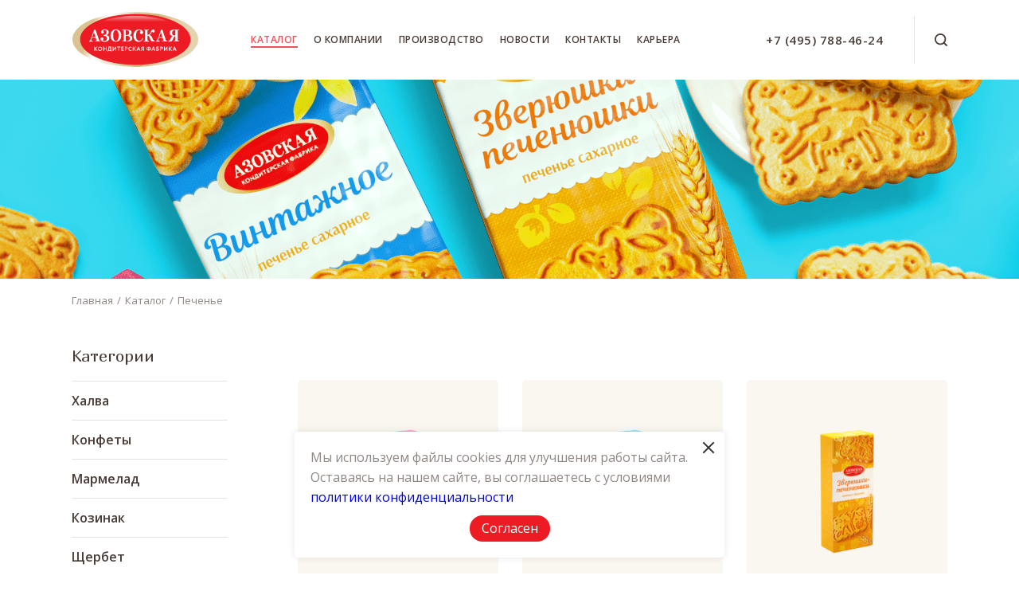

--- FILE ---
content_type: text/html; charset=utf-8
request_url: https://azovkf.ru/page-catalog-slug?pechene=all
body_size: 10770
content:
<!doctype html>
<html data-n-head-ssr data-n-head="">
  <head>
    <title data-n-head="true">Печенье</title><meta data-n-head="true" charset="utf-8"/><meta data-n-head="true" name="viewport" content="width=device-width, initial-scale=1"/><meta data-n-head="true" data-hid="description" meta="description" content="Azov site"/><meta data-n-head="true" name="msapplication-TileColor" content="#00aba9"/><meta data-n-head="true" name="theme-color" content="#ffffff"/><link data-n-head="true" rel="apple-touch-icon" sizes="180x180" href="/apple-touch-icon.png"/><link data-n-head="true" rel="icon" type="image/png" sizes="32x32" href="/favicon-32x32.png"/><link data-n-head="true" rel="icon" type="image/png" sizes="16x16" href="/favicon-16x16.png"/><link data-n-head="true" rel="shortcut icon" type="image/x-icon" href="/favicon.ico"/><link data-n-head="true" rel="manifest" href="/site.webmanifest"/><link data-n-head="true" rel="mask-icon" href="/safari-pinned-tab.svg" color="#ed1c24"/><link rel="preload" href="/_nuxt/505e047362ae3590e24a.js" as="script"><link rel="preload" href="/_nuxt/89ce8ee5b91706a9b196.js" as="script"><link rel="preload" href="/_nuxt/8432d91bc53635e86e3f.js" as="script"><link rel="preload" href="/_nuxt/59ac959bf86f89d6a199.css" as="style"><link rel="preload" href="/_nuxt/d7ca7b5171dbf64895d8.js" as="script"><link rel="preload" href="/_nuxt/59ac959bf86f89d6a199.css" as="style"><link rel="preload" href="/_nuxt/80328664bbd3670e0790.css" as="style"><link rel="preload" href="/_nuxt/270e309901d951008c88.js" as="script"><link rel="preload" href="/_nuxt/513c6c25c781d6d10813.css" as="style"><link rel="preload" href="/_nuxt/c0028f5dfdf5983f260b.js" as="script"><link rel="stylesheet" href="/_nuxt/4e86915507285b8fd708.css"><link rel="stylesheet" href="/_nuxt/513c6c25c781d6d10813.css"><link rel="stylesheet" href="/_nuxt/59ac959bf86f89d6a199.css"><link rel="stylesheet" href="/_nuxt/80328664bbd3670e0790.css">
  </head>
  <body data-n-head="">
    <div data-server-rendered="true" id="__nuxt"><!----><div id="__layout"><div class="site"><client-only><script>
  window.captchaCallback = function(token) {
    document.querySelectorAll('.captchaBtn').forEach(function(element) {
      console.log('captchaBtn: ', element);
      element.style.display = 'block';
    });
  }
</script></client-only><header class="header"><div class="bar"><a href="/" class="logo link--active"><svg xmlns="http://www.w3.org/2000/svg" viewBox="0 0 152.6 66.6" class="logo__svg"><style>.st1{fill:#ed1c24}</style><linearGradient id="SVGID_1_" x1="9.5" x2="149.4" y1="1070" y2="1021.7" gradientTransform="matrix(1 0 0 -1 0 1080.2)" gradientUnits="userSpaceOnUse"><stop offset=".1" stop-color="#dac391"></stop><stop offset=".2" stop-color="#fff"></stop><stop offset=".6" stop-color="#ccab66"></stop><stop offset=".6" stop-color="#ceae6c"></stop><stop offset=".6" stop-color="#d6bc84"></stop><stop offset=".7" stop-color="#dcc697"></stop><stop offset=".7" stop-color="#e1cda5"></stop><stop offset=".8" stop-color="#e3d2ad"></stop><stop offset=".9" stop-color="#e4d3af"></stop></linearGradient><ellipse cx="76.3" cy="33.3" fill="url(#SVGID_1_)" rx="76.3" ry="33.3"></ellipse><path d="M143.3 33.4c0 17-30 30.8-67 30.8s-67-13.8-67-30.8c0-17.1 30-30.9 67-30.9s67 13.8 67 30.9z" class="st1"></path><linearGradient id="SVGID_2_" x1="76.3" x2="76.3" y1="1078.9" y2="1065.7" gradientTransform="matrix(1 0 0 -1 0 1080.2)" gradientUnits="userSpaceOnUse"><stop offset=".3" stop-color="#fff" stop-opacity=".5"></stop><stop offset=".8" stop-color="#fff" stop-opacity="0"></stop></linearGradient><path fill="url(#SVGID_2_)" d="M127 22c0 9.5-22.7 17.2-50.7 17.2S25.6 31.5 25.6 22 48.3 4.8 76.3 4.8s50.8 7.7 50.8 17.2h-.1z"></path><path fill="#fff" d="M26.6 42.1h.8v2.4l2-2.4h1l-2 2.3 2.1 2.7h-1l-2-2.6v2.6h-1v-5h.1zm7 0c1.4 0 2.5 1.1 2.5 2.5 0 1.5-1 2.6-2.6 2.6a2.5 2.5 0 0 1-2.5-2.5v-.1c0-1.4 1.1-2.5 2.6-2.5zm0 4.2c1 0 1.6-.7 1.6-1.7s-.7-1.7-1.7-1.7c-.9 0-1.6.7-1.6 1.7s.7 1.7 1.6 1.7h.1zm7-1.3h-2.3v2h-.8v-4.9h.8v2h2.3v-2h.8v5h-.8V45zm2 1.3h.5a6 6 0 0 0 .7-3.2v-1H47v4.2h.6V48h-.8v-1h-3.4v1h-.8v-1.7zm1.4 0h2v-3.4h-1.3v1c-.1.8-.3 1.7-.7 2.4zm4.8.8v-5h.9v3.5l2.6-3.5h.7v5h-.8v-3.5l-2.6 3.5h-.8zm5.3-5h4v.9h-1.5v4h-.9v-4h-1.6v-.9zm5.2 0h2.8v.9h-2v1.1H62v.8h-1.7v1.3h2v.8h-2.9v-5l-.1.1zm4.4 5v-5H65c1.4 0 1.9.8 1.9 1.6s-.6 1.6-1.8 1.6h-.6v1.8h-1 .2zm.8-4.2v1.6h.7c.5 0 .9-.3.9-.8s-.3-.8-1-.8h-.6zm7.6 3.7c-.3.3-1 .6-1.6.6-1.5 0-2.6-1-2.6-2.6 0-1.4 1-2.5 2.6-2.5.6 0 1.1.2 1.5.5l-.4.6a2 2 0 0 0-1.1-.3c-1 0-1.6.6-1.6 1.7 0 1 .6 1.8 1.7 1.8.4 0 .8-.2 1.1-.4l.4.6zm1.2-4.5h.8v2.4l2-2.4h1l-2 2.3 2.1 2.7h-1l-2-2.6v2.6h-1l.1-5zm6.5 0h.7l2 5h-.8l-.6-1.3h-2l-.6 1.3h-.8l2-5h.1zm-.4 2.9h1.4l-.7-1.8-.7 1.8zm6.5.4h-.7L84 47.1h-1l1.3-2c-.5-.2-.9-.7-.9-1.3 0-.9.6-1.7 2-1.7h1.3v5h-.9l.1-1.7zm0-.8V43h-.5c-.6 0-1 .3-1 .8 0 .4.4.7.7.8h.8zm6.3 1.9c-1.4 0-2.3-.7-2.3-2s.9-1.9 2.3-2v-.4h.8v.5c1.4 0 2.3.7 2.3 2 0 1.2-1 1.9-2.3 1.9v.6h-.9l.1-.6zm0-.8v-2.3c-1 0-1.4.5-1.4 1.1 0 .8.5 1.2 1.4 1.2zm.8-2.3v2.3c.9 0 1.4-.4 1.4-1.2 0-.6-.5-1-1.4-1.1zm4.8-1.3h.8l2 5h-.8l-.5-1.3h-2.1l-.6 1.3h-.8l2-5zm-.3 2.9h1.4l-.7-1.8-.7 1.8zm4.3-2.9h2.8v.9h-2v1h.7c1 0 1.6.6 1.6 1.5 0 1-.6 1.6-1.9 1.6h-1.2v-5zm.8 2.8v1.4h.6c.6 0 .9-.3.9-.7 0-.5-.3-.8-.9-.8l-.6.1zm3.8 2.2v-5h1.4c1.5 0 2 .8 2 1.6s-.7 1.6-1.9 1.6h-.6v1.8h-.9zm1-4.2v1.6h.5c.5 0 1-.3 1-.8s-.4-.8-1-.8h-.5zm3.6 4.2v-5h.9v3.5l2.5-3.5h.8v5h-.9v-3.5l-2.3 3.5h-1zm6-5h.8v2.4l2-2.4h1l-2 2.3 2 2.7h-1l-2-2.6v2.6h-.9l.1-5zm6.4 0h.8l2 5h-.9l-.5-1.3h-2l-.6 1.3h-.9l2.1-5zM123 45h1.5l-.7-1.8-.8 1.8zM28 21.4h-1.5l-4.3 11.7c-.3.9-.8 2-2 2v.8h4.5v-.8H24c-.7 0-1.6-.5-1-1.8l.6-2h4.6l1.2 3.8h-2v.7H34v-.7h-1.4L28 21.4zm-4 9.2l2.1-5.8 2 5.8H24zm45.1-2.4c1.5-.1 2.7-2 2.7-3.2 0-2.6-2.3-3.5-6.1-3.5h-5.3v.7H62v12.9h-1.6v.7h5.5c5.7 0 6.7-2.1 6.7-4.1s-1.5-3.3-3.5-3.5zm-4.4-6h1c2.4 0 3.1 1.2 3.1 2.8 0 1.7-.6 3-3 3h-1l-.1-5.8zm1.2 13h-1.2v-6.3h1.7c2.7 0 3.1 1.7 3.1 3s-.2 3.2-3.5 3.2l-.1.1zm43.2-13.8h-1.4l-4.4 11.7c-.3.9-.8 2-2 2v.8h4.5v-.8h-.5c-.7 0-1.7-.5-1.1-1.8l.7-2h4.5l1.2 3.8h-2v.7h6.5v-.7h-1.5l-4.5-13.7zm-4 9.2l2.2-5.8 1.9 5.8h-4.1zm-64-2.5c1.7-.3 3-1.7 3-3.5 0-1.5-1.3-3.5-4.8-3.5-3 0-4.6 2-4.6 3.4 0 1.2.9 1.8 1.7 1.8 1 0 1.7-.8 1.7-1.8-.1-.6-.4-1.2-.9-1.5 0-.3.7-1 2-1s2.2.9 2.2 2.4c0 1.6-.6 3.3-3.6 3.7v.7c2.7 0 4 1.1 4 3.3 0 2-1 3.2-2.6 3.2-1.4 0-2.2-.6-2.4-1.2.6-.4.9-1 .9-1.6 0-.9-.6-1.7-1.7-1.7-1 0-1.8.8-1.8 2 0 1.8 2.2 3.4 5.2 3.4s5.3-1.8 5.3-4.6c0-2.7-2.7-3.3-3.6-3.5zm11.6-7c-3.5 0-6.5 2.6-6.5 7.5s3 7.5 6.5 7.5 6.5-2.6 6.5-7.5-3-7.4-6.5-7.5zm0 14.2c-2.3 0-3.3-3-3.3-6.7s1-6.6 3.3-6.6 3.3 3 3.3 6.6-1 6.6-3.3 6.7zm28.4-.3c-2.4 0-4-2.1-4-6.4 0-4.2 1.7-6.6 3.6-6.6.8 0 1.7.3 2.2 1.2-.8.5-1 1.4-1 1.8 0 1 .9 1.8 2 1.8.8 0 1.8-.7 1.8-2 0-2-2.3-3.6-5-3.6-4.5 0-6.7 3.8-6.7 7.5 0 4.4 2.2 7.5 6.3 7.5 2.7 0 4.6-1.7 5.5-4.5l-.7-.2c-.6 1.4-1.8 3.5-4 3.5zm17.2-10c-.6 0-1.1-.4-1.4-1l-.2-.5c-.4.5-.7 1.2-1 2-.7 1.1-1.5 2.3-2.4 2.5 2.3.5 2.7 1.6 3.4 3.2.5 1 1 2.4 1.8 3.2.4.5 1 .8 1.6.8v.6h-2.9c-1.9 0-2.4-1.5-3-2.9-.3-1-.7-3-2-3.9-.3-.3-.7-.4-1.2-.4v6.5h1.6v.8h-6v-.8h1.6V22.2h-1.6v-.7h6v.8H91v5.5c1.9-.1 3-1.2 3.8-3.2.7-1.6 1.6-3.5 3.2-3.5.8 0 1.8.6 1.8 2 0 .9-.5 1.8-1.5 1.8v.1zm31-2.8v-.7h-6c-3 0-5.5 1.1-5.5 3.8 0 2.2 1.8 3.5 4 3.8-1.5.5-2.3 2.2-3 3.7-.8 1.7-1.5 2.3-2.5 2.3v.8h2.4c1.9 0 2.4-1 3.6-3.6 1-2.4 1.4-2.9 2.6-3v5.8h-1.7v.7h6v-.7h-1.6V22.2h1.7zm-4.4 6.3h-.8c-2.7 0-3.3-1.4-3.3-3 0-1.7.9-3.3 3.3-3.3h.8v6.3z"></path><path d="M90.3 56.4c.3 0 1.5-.6.8-.6-.2 0-1.4.6-.8.6z" class="st1"></path></svg></a><menu role="navigation" class="menu"><li class="menu__item"><a href="/page-catalog-slug" class="menu__link link--active">Каталог</a></li><li class="menu__item"><a href="/page-about" class="menu__link">О компании</a></li><li class="menu__item"><a href="/page-production" class="menu__link">Производство</a></li><li class="menu__item"><a href="/page-news-slug" class="menu__link">Новости</a></li><li class="menu__item"><a href="/page-contacts" class="menu__link">Контакты</a></li><li class="menu__item"><a href="/page-career" class="menu__link">Карьера</a></li><li class="menu__item menu__item--phone"><a href="tel:74957884624" class="menu__link">+7 (495) 788-46-24</a></li></menu><div class="icon-group"><a href="/page-search-slug" class="icon-button"><svg xmlns="http://www.w3.org/2000/svg" viewBox="0 0 17.8 17.8" class="icon--size-sm icon icon--search"><circle cx="8" cy="8" r="7"></circle><path d="M16.8 16.8L13 13"></path></svg></a><div class="icon-button bar__menu-toggle"><div class="icon icon-bars icon--size-sm"><div class="icon-bars__line"></div></div></div></div></div></header><div id="content" class="page page-catalog"><section class="section-banner"><div class="pic pic--size-cover pic--fade pic--inline" style="background-image:url(https://azovkf.ru/api/images/original/8ecd34e530fe5692c3bf0f090795ea3b.png);"><!----></div></section><section class="section section--bounded section--breadcrumbs"><ul class="breadcrumbs"><!----><li class="breadcrumbs__item"><a href="/" class="breadcrumbs__link link--active">Главная</a></li><li class="breadcrumbs__item"><a href="/page-catalog-slug" class="breadcrumbs__link link--active">Каталог</a></li><li class="breadcrumbs__item"><a href="/page-catalog-slug?pechene=all" class="breadcrumbs__link link--active-exact link--active">Печенье</a></li></ul></section><div class="page-catalog__content"><aside class="page-catalog__filters"><div class="sticky-target"><div class="filters"><div class="filters__title">Категории</div><div class="filter-group"><a href="/page-catalog-slug?khalva=all" class="filter-group__title">Халва</a><!----></div><div class="filter-group"><a href="/page-catalog-slug?konfety=all" class="filter-group__title">Конфеты</a><!----></div><div class="filter-group"><a href="/page-catalog-slug?marmelad=all" class="filter-group__title">Мармелад</a><!----></div><div class="filter-group"><a href="/page-catalog-slug?kozinak=all" class="filter-group__title">Козинак</a><!----></div><div class="filter-group"><a href="/page-catalog-slug?shcherbet=all" class="filter-group__title">Щербет</a><!----></div><div class="filter-group"><a href="/page-catalog-slug?rakhat-lukum=all" class="filter-group__title">Рахат-лукум</a><!----></div><div class="filter-group filter-group--active"><a href="/page-catalog-slug?pechene=all" class="filter-group__title link--active-exact link--active">Печенье</a><!----></div><div class="filter-group"><a href="/page-catalog-slug?vesovoy-tovar=all" class="filter-group__title">Весовой товар</a><!----></div><div class="filter-group"><a href="/page-catalog-slug?vafli=all" class="filter-group__title">Вафли</a><!----></div><div class="filter-group"><a href="/page-catalog-slug" class="filter-group__title link--active">Все категории</a><!----></div><a href="/api/catalog.pdf" class="catalog-pdf">Скачать каталог в PDF</a><img src="[data-uri]"><div class="filters__title">Бренд</div><div class="filters__open-group"><a href="/page-catalog-slug?brand=tsvetiki-konfetiki" class="filter-item">Цветики-конфетики</a><a href="/page-catalog-slug?brand=zavodnye-fishki" class="filter-item">Заводные фишки</a><a href="/page-catalog-slug?brand=frantsuskiy-sad" class="filter-item">Француский сад</a><a href="/page-catalog-slug?brand=moloka-do-potolka" class="filter-item">Молока до потолка</a><a href="/page-catalog-slug?brand=slivki-shchaslivki" class="filter-item">Сливки щасливки</a><a href="/page-catalog-slug?brand=azovskaya" class="filter-item">Азовская</a><a href="/page-catalog-slug?brand=toffee" class="filter-item">Toffee</a><a href="/page-catalog-slug?brand=ole-ole-zhele" class="filter-item">Оле-Оле желе</a><a href="/page-catalog-slug?brand=crazy-party" class="filter-item">Crazy party</a><a href="/page-catalog-slug?brand=laspi" class="filter-item">Ласпи</a><a href="/page-catalog-slug?brand=letnyaya-romantika" class="filter-item">Летняя романтика</a><a href="/page-catalog-slug?brand=morskie-sokrovishcha" class="filter-item">Морские сокровища</a><a href="/page-catalog-slug?brand=leodoro" class="filter-item">Леодоро</a><a href="/page-catalog-slug?brand=milkrush" class="filter-item">MilkRush</a><a href="/page-catalog-slug?brand=frans-voyazh" class="filter-item">Франс Вояж</a></div><a href="/page-catalog-slug" class="btn filters__clear btn--color-red btn--size-nm"><span class="btn__item">Сбросить фильтры</span></a></div></div><a href="" class="btn btn-close btn--color-red btn--size-circle"><span class="btn__item"><svg xmlns="http://www.w3.org/2000/svg" width="13" height="13" viewBox="0 0 13.7 13.7"><path d="M.7 13L13 .7M13 13L.7.7" fill="none" stroke="#fff" stroke-width="2" stroke-miterlimit="10"></path></svg></span></a></aside><div class="page-catalog__items"><div class="page-catalog__tools"><a href="" class="btn filter-btn btn--color-filter btn--size-filter"><span class="btn__item">Фильтры</span></a></div><div class="item-list"><a href="/page-catalog-slug/pechene-sakharnoe" class="item"><div class="item__content"><div class="item__gallery"><div class="item__gallery-hover"><div class="pic item__pic pic--size-contain pic--inline" style="background-image:url(https://www.azovkf.ru/api/images/original/74f29a2d346b02a447748fbed5a4951e.png);"><!----></div><div class="item__counter"><div class="item__counter-pic"></div><div class="item__counter-pic"></div><div class="item__counter-pic"></div></div></div><div class="item__gallery-hover"><div class="pic item__pic pic--size-contain pic--inline" style="background-image:url(http://www.azovkf.ru/api/images/original/9183f1433e07cae87074a91b16276aa6.png);"><!----></div><div class="item__counter"><div class="item__counter-pic"></div><div class="item__counter-pic"></div><div class="item__counter-pic"></div></div></div><div class="item__gallery-hover"><div class="pic item__pic pic--size-contain pic--inline" style="background-image:url(https://azovkf.ru/api/images/original/e6bb35d7d9b08d58f99ee34cb307039a.png);"><!----></div><div class="item__counter"><div class="item__counter-pic"></div><div class="item__counter-pic"></div><div class="item__counter-pic"></div></div></div></div><div class="item__title">Печенье сахарное</div><div class="item__weight">315 г | 2 кг</div></div></a><a href="/page-catalog-slug/pechene-sakharnoe-vintazhnoe" class="item"><div class="item__content"><div class="item__gallery"><div class="item__gallery-hover"><div class="pic item__pic pic--size-contain pic--inline" style="background-image:url(https://www.azovkf.ru/api/images/original/ec46c689ca3113ac9c194ec8748c7a97.png);"><!----></div><div class="item__counter"><div class="item__counter-pic"></div><div class="item__counter-pic"></div><div class="item__counter-pic"></div></div></div><div class="item__gallery-hover"><div class="pic item__pic pic--size-contain pic--inline" style="background-image:url(http://www.azovkf.ru/api/images/original/d825d0b08ac2d95f7009a96f24e5b2b9.png);"><!----></div><div class="item__counter"><div class="item__counter-pic"></div><div class="item__counter-pic"></div><div class="item__counter-pic"></div></div></div><div class="item__gallery-hover"><div class="pic item__pic pic--size-contain pic--inline" style="background-image:url(https://azovkf.ru/api/images/original/e2658c35acfb54c25460467f4694710a.png);"><!----></div><div class="item__counter"><div class="item__counter-pic"></div><div class="item__counter-pic"></div><div class="item__counter-pic"></div></div></div></div><div class="item__title">Печенье сахарное &quot;Винтажное&quot;</div><div class="item__weight">290 г | 1,8 кг</div></div></a><a href="/page-catalog-slug/pechene-sakharnoe-zveryushki-pechenyushki" class="item"><div class="item__content"><div class="item__gallery"><div class="item__gallery-hover"><div class="pic item__pic pic--size-contain pic--inline" style="background-image:url(https://www.azovkf.ru/api/images/original/d086c7d97892549b5bb3448fa2ffe371.png);"><!----></div><div class="item__counter"><div class="item__counter-pic"></div><div class="item__counter-pic"></div><div class="item__counter-pic"></div><div class="item__counter-pic"></div></div></div><div class="item__gallery-hover"><div class="pic item__pic pic--size-contain pic--inline" style="background-image:url(http://www.azovkf.ru/api/images/original/68beb926a51592800a8dd8eef7e74185.png);"><!----></div><div class="item__counter"><div class="item__counter-pic"></div><div class="item__counter-pic"></div><div class="item__counter-pic"></div><div class="item__counter-pic"></div></div></div><div class="item__gallery-hover"><div class="pic item__pic pic--size-contain pic--inline" style="background-image:url(https://azovkf.ru/api/images/original/f263df0d882d4c6a3204cd0ce2705897.png);"><!----></div><div class="item__counter"><div class="item__counter-pic"></div><div class="item__counter-pic"></div><div class="item__counter-pic"></div><div class="item__counter-pic"></div></div></div><div class="item__gallery-hover"><div class="pic item__pic pic--size-contain pic--inline" style="background-image:url(https://azovkf.ru/api/images/original/038d32a0c0eb8e9d9582917128fff2ae.png);"><!----></div><div class="item__counter"><div class="item__counter-pic"></div><div class="item__counter-pic"></div><div class="item__counter-pic"></div><div class="item__counter-pic"></div></div></div></div><div class="item__title">Печенье сахарное &quot;Зверюшки-печенюшки&quot;</div><div class="item__weight">300 г | 1,8 кг</div></div></a><a href="/page-catalog-slug/pechene-sakharnoe-so-vkusom-toplenogo-moloka" class="item"><div class="item__content"><div class="item__gallery"><div class="item__gallery-hover"><div class="pic item__pic pic--size-contain pic--inline" style="background-image:url(https://www.azovkf.ru/api/images/original/e9b67be45ae86a591bcd775611162295.png);"><!----></div><div class="item__counter"><div class="item__counter-pic"></div><div class="item__counter-pic"></div><div class="item__counter-pic"></div></div></div><div class="item__gallery-hover"><div class="pic item__pic pic--size-contain pic--inline" style="background-image:url(http://www.azovkf.ru/api/images/original/e9ac2d46b257990471d439159f8a3dcc.png);"><!----></div><div class="item__counter"><div class="item__counter-pic"></div><div class="item__counter-pic"></div><div class="item__counter-pic"></div></div></div><div class="item__gallery-hover"><div class="pic item__pic pic--size-contain pic--inline" style="background-image:url(https://azovkf.ru/api/images/original/15103ab204904a1a58b1d3f87dda3442.png);"><!----></div><div class="item__counter"><div class="item__counter-pic"></div><div class="item__counter-pic"></div><div class="item__counter-pic"></div></div></div></div><div class="item__title">Печенье сахарное со вкусом топлёного молока</div><div class="item__weight">310 г | 2 кг</div></div></a><a href="/page-catalog-slug/pechene-sakharnoe-mini" class="item"><div class="item__content"><div class="item__gallery"><div class="item__gallery-hover"><div class="pic item__pic pic--size-contain pic--inline" style="background-image:url(https://www.azovkf.ru/api/images/original/bb070823acbe82e49282c139eb6b34fb.png);"><!----></div><div class="item__counter"><div class="item__counter-pic"></div><div class="item__counter-pic"></div><div class="item__counter-pic"></div><div class="item__counter-pic"></div></div></div><div class="item__gallery-hover"><div class="pic item__pic pic--size-contain pic--inline" style="background-image:url(https://www.azovkf.ru/api/images/original/ec4e7971a555e079e9b7fb7c5b264ef2.png);"><!----></div><div class="item__counter"><div class="item__counter-pic"></div><div class="item__counter-pic"></div><div class="item__counter-pic"></div><div class="item__counter-pic"></div></div></div><div class="item__gallery-hover"><div class="pic item__pic pic--size-contain pic--inline" style="background-image:url(https://azovkf.ru/api/images/original/c99a176851f942e131480f0658024bc3.png);"><!----></div><div class="item__counter"><div class="item__counter-pic"></div><div class="item__counter-pic"></div><div class="item__counter-pic"></div><div class="item__counter-pic"></div></div></div><div class="item__gallery-hover"><div class="pic item__pic pic--size-contain pic--inline" style="background-image:url(https://azovkf.ru/api/images/original/f5142316a6ec914dd1349c20168ed400.png);"><!----></div><div class="item__counter"><div class="item__counter-pic"></div><div class="item__counter-pic"></div><div class="item__counter-pic"></div><div class="item__counter-pic"></div></div></div></div><div class="item__title">Печенье сахарное mini</div><div class="item__weight">300 г | 1,5 кг</div></div></a></div><!----></div></div></div><footer class="footer"><section class="section footer__content section--bounded"><div class="footer__left"><div class="footer__menu"><ul class="footer-menu"><li class="footer-menu__item"><a href="/page-catalog-slug" class="footer-menu__link link--active">Каталог</a></li><li class="footer-menu__item"><a href="/page-career" class="footer-menu__link">Карьера</a></li><li class="footer-menu__item"><a href="/page-about" class="footer-menu__link">О компании</a></li><li class="footer-menu__item"><a href="/page-contacts" class="footer-menu__link">Контакты</a></li><li class="footer-menu__item"><a href="/page-about?privacy_policy=open" class="footer-menu__link">Политика конфиденциальности</a></li></ul></div><div class="footer__social"><div class="social"><div class="social__title">Мы в соцсетях</div><div class="social__icons"><a href="https://vk.com/azovkfgroup" class="social__icon"><svg xmlns="http://www.w3.org/2000/svg" width="25" height="25" viewBox="-5.967 -8.251 25 25"><path fill="#F8F8F9" d="M7.286 8.479c.331 0 .497-.247.497-.57 0-1.237.241-1.646.98-.828.904.985 1.069 1.315 2.054 1.315h1.56c1.479 0 .249-1.315-.738-2.38-.985-1.072-1.065-1.072-.247-2.217C12.543 2.24 13.772.268 12.543.268h-1.887c-.413 0-.497.247-.657.658-.576 1.558-1.641 3.776-2.055 3.449-.411-.329-.245-1.394-.245-3.285 0-.493 0-.822-.654-.985-1.81-.409-3.208.492-2.47.658.908.245.908 2.298.66 3.283C4.824 5.69 3.266 2.323 2.772.842 2.608.515 2.526.186 2.113.186H.472C.06.186-.1.431.061.763c.165.327 1.561 3.939 3.289 5.995 1.64 2.048 2.87 1.721 3.936 1.721z"></path><path fill="#FFF" d="M7.286 8.479c.331 0 .497-.247.497-.57 0-1.237.241-1.646.98-.828.904.985 1.069 1.315 2.054 1.315h1.56c1.479 0 .247-1.315-.738-2.38-.985-1.072-1.065-1.072-.247-2.217C12.543 2.24 13.772.268 12.543.268h-1.887c-.413 0-.497.247-.657.658-.576 1.558-1.641 3.776-2.055 3.449-.411-.329-.245-1.394-.245-3.285 0-.493 0-.822-.654-.985-1.81-.409-3.208.492-2.47.658.908.245.908 2.298.66 3.283C4.824 5.69 3.266 2.323 2.772.842 2.608.515 2.526.186 2.113.186H.472C.06.186-.1.431.061.763c.165.327 1.561 3.939 3.289 5.995 1.64 2.048 2.87 1.721 3.936 1.721z"></path></svg></a><!----><!----><a href="https://ok.ru/azovskayakf" class="social__icon"><svg xmlns="http://www.w3.org/2000/svg" width="25" height="25" viewBox="-8 -3.5 25 25"><path fill="#FFF" d="M5.21 9.289c2.561 0 4.646-2.081 4.646-4.644S7.771 0 5.21 0A4.65 4.65 0 0 0 .566 4.647 4.648 4.648 0 0 0 5.21 9.289zm0-6.566c1.06 0 1.924.863 1.924 1.924A1.927 1.927 0 0 1 5.21 6.57a1.926 1.926 0 0 1-1.921-1.923A1.927 1.927 0 0 1 5.21 2.723zM9.688 15.679l-2.597-2.598a8.724 8.724 0 0 0 2.699-1.117c.633-.4.824-1.24.424-1.875a1.355 1.355 0 0 0-1.873-.432l-.003.003a5.906 5.906 0 0 1-6.252 0 1.358 1.358 0 0 0-1.875.423l-.002.003c-.4.636-.208 1.474.426 1.877a8.764 8.764 0 0 0 2.698 1.118L.738 15.676a1.355 1.355 0 0 0 0 1.925 1.358 1.358 0 0 0 1.923 0l2.55-2.551 2.553 2.551a1.358 1.358 0 0 0 1.921.003s0-.003.003-.003c.53-.529.53-1.39.002-1.921l-.002-.001z"></path></svg></a></div></div></div></div><div class="footer__subscribe"></div><div class="footer__bottom"><div class="copyright">© Азовская кондитерская фабрика, 1995—2026</div></div></section><div class="overlay"></div><!----></footer><div class="cookie-info"><div class="cookie-info__content"><div>Мы используем файлы cookies для улучшения работы сайта. Оставаясь на нашем сайте, вы соглашаетесь с условиями <a target="_blank" href="/page-about?privacy_policy=open">политики конфиденциальности</a></div><div class="cookie-info__btn">Согласен</div><div class="cookie-info__close"></div></div></div></div></div></div><script>window.__NUXT__=(function(a,b,c,d,e,f,g,h,i,j,k,l,m,n,o,p,q,r,s,t,u,v,w,x,y,z,A,B,C,D,E,F,G,H,I,J,K,L,M,N,O,P,Q,R,S,T,U,V,W,X,Y,Z,_,$,aa,ab,ac,ad,ae,af,ag,ah,ai,aj,ak,al){return {layout:"default",data:[{page:{code:"page-catalog",title:g,banner:"https:\u002F\u002Fazovkf.ru\u002Fapi\u002Fimages\u002Foriginal\u002F4c75982b3fd902adf14b10dd63bae864.jpg",paginate:{count:5,items:[{title:"Печенье сахарное",slug:"pechene-sakharnoe",weight:"315 г | 2 кг",gallery:["https:\u002F\u002Fwww.azovkf.ru\u002Fapi\u002Fimages\u002Foriginal\u002F74f29a2d346b02a447748fbed5a4951e.png","http:\u002F\u002Fwww.azovkf.ru\u002Fapi\u002Fimages\u002Foriginal\u002F9183f1433e07cae87074a91b16276aa6.png","https:\u002F\u002Fazovkf.ru\u002Fapi\u002Fimages\u002Foriginal\u002Fe6bb35d7d9b08d58f99ee34cb307039a.png"]},{title:"Печенье сахарное \"Винтажное\"",slug:"pechene-sakharnoe-vintazhnoe",weight:"290 г | 1,8 кг",gallery:["https:\u002F\u002Fwww.azovkf.ru\u002Fapi\u002Fimages\u002Foriginal\u002Fec46c689ca3113ac9c194ec8748c7a97.png","http:\u002F\u002Fwww.azovkf.ru\u002Fapi\u002Fimages\u002Foriginal\u002Fd825d0b08ac2d95f7009a96f24e5b2b9.png","https:\u002F\u002Fazovkf.ru\u002Fapi\u002Fimages\u002Foriginal\u002Fe2658c35acfb54c25460467f4694710a.png"]},{title:"Печенье сахарное \"Зверюшки-печенюшки\"",slug:"pechene-sakharnoe-zveryushki-pechenyushki",weight:"300 г | 1,8 кг",gallery:["https:\u002F\u002Fwww.azovkf.ru\u002Fapi\u002Fimages\u002Foriginal\u002Fd086c7d97892549b5bb3448fa2ffe371.png","http:\u002F\u002Fwww.azovkf.ru\u002Fapi\u002Fimages\u002Foriginal\u002F68beb926a51592800a8dd8eef7e74185.png","https:\u002F\u002Fazovkf.ru\u002Fapi\u002Fimages\u002Foriginal\u002Ff263df0d882d4c6a3204cd0ce2705897.png","https:\u002F\u002Fazovkf.ru\u002Fapi\u002Fimages\u002Foriginal\u002F038d32a0c0eb8e9d9582917128fff2ae.png"]},{title:"Печенье сахарное со вкусом топлёного молока",slug:"pechene-sakharnoe-so-vkusom-toplenogo-moloka",weight:"310 г | 2 кг",gallery:["https:\u002F\u002Fwww.azovkf.ru\u002Fapi\u002Fimages\u002Foriginal\u002Fe9b67be45ae86a591bcd775611162295.png","http:\u002F\u002Fwww.azovkf.ru\u002Fapi\u002Fimages\u002Foriginal\u002Fe9ac2d46b257990471d439159f8a3dcc.png","https:\u002F\u002Fazovkf.ru\u002Fapi\u002Fimages\u002Foriginal\u002F15103ab204904a1a58b1d3f87dda3442.png"]},{title:"Печенье сахарное mini",slug:"pechene-sakharnoe-mini",weight:"300 г | 1,5 кг",gallery:["https:\u002F\u002Fwww.azovkf.ru\u002Fapi\u002Fimages\u002Foriginal\u002Fbb070823acbe82e49282c139eb6b34fb.png","https:\u002F\u002Fwww.azovkf.ru\u002Fapi\u002Fimages\u002Foriginal\u002Fec4e7971a555e079e9b7fb7c5b264ef2.png","https:\u002F\u002Fazovkf.ru\u002Fapi\u002Fimages\u002Foriginal\u002Fc99a176851f942e131480f0658024bc3.png","https:\u002F\u002Fazovkf.ru\u002Fapi\u002Fimages\u002Foriginal\u002Ff5142316a6ec914dd1349c20168ed400.png"]}],onPage:21},filters:{closed:[{title:b,slug:ac,options:[{title:H,slug:"podsolnechnaya"},{title:E,slug:"arakhisovaya"},{title:C,slug:"fruktoze"},{title:d,slug:A},{title:u,slug:"fasovannaya-ekonom"},{title:ak,slug:"podsolnechnaya-vesovaya"},{title:ab,slug:"takhinnaya"}]},{title:d,slug:A,options:[{title:M,slug:"molochnye"},{title:ae,slug:"pomadnye"},{title:ai,slug:"iris"},{title:b,slug:ac},{title:a,slug:p},{title:q,slug:"karamel"},{title:r,slug:"sufle"},{title:s,slug:"zheleynye"},{title:t,slug:"zhevatelnye"}]},{title:i,slug:v,options:[{title:w,slug:"zheleynyy"},{title:x,slug:"zhevatelnyy"}]},{title:a,slug:p,options:[{title:y,slug:"batonchiki"},{title:z,slug:"na-fruktoze"},{title:d,slug:"konfety-1"},{title:a,slug:"kozinak-1"}]},{title:e,slug:B,options:[{title:e,slug:B}]},{title:c,slug:D,options:[{title:c,slug:D}]},{title:h,slug:F,options:[{title:h,slug:F}]},{title:G,slug:"vesovoy-tovar",options:[{title:i,slug:v},{title:b,slug:"khalva-1"},{title:c,slug:"rakhat-lukum-1"},{title:a,slug:"kozinak-2"},{title:e,slug:"shcherbet-1"},{title:f,slug:I}]},{title:f,slug:I,options:[{title:J,slug:"vanilnye"},{title:K,slug:"shokoladnye"},{title:L,slug:"limonnye"},{title:o,slug:"slivochnye"}]}],open:[{title:N,slug:"brand",options:[{title:O,slug:"tsvetiki-konfetiki"},{title:P,slug:"zavodnye-fishki"},{title:Q,slug:"frantsuskiy-sad"},{title:R,slug:"moloka-do-potolka"},{title:S,slug:"slivki-shchaslivki"},{title:T,slug:"azovskaya"},{title:U,slug:"toffee"},{title:V,slug:"ole-ole-zhele"},{title:W,slug:"crazy-party"},{title:X,slug:"laspi"},{title:Y,slug:"letnyaya-romantika"},{title:Z,slug:"morskie-sokrovishcha"},{title:_,slug:"leodoro"},{title:$,slug:"milkrush"},{title:aa,slug:"frans-voyazh"}]}]},categories:{khalva:{meta:{title:b}},"khalva|podsolnechnaya":{meta:{title:H}},"khalva|arakhisovaya":{meta:{title:E}},"khalva|fruktoze":{meta:{title:C}},"khalva|konfety":{meta:{title:d},banner:"https:\u002F\u002Fazovkf.ru\u002Fapi\u002Fimages\u002Foriginal\u002F26ca51693a46037480c0efd1bc5a349c.jpg"},"khalva|fasovannaya-ekonom":{meta:{title:u}},"khalva|podsolnechnaya-vesovaya":{meta:{title:ak}},"khalva|takhinnaya":{meta:{title:ab}},konfety:{meta:{title:d},banner:"https:\u002F\u002Fazovkf.ru\u002Fapi\u002Fimages\u002Foriginal\u002F16328071c085a0aa0e84fde7554157a0.jpg"},"konfety|molochnye":{meta:{title:M}},"konfety|pomadnye":{meta:{title:ae}},"konfety|iris":{meta:{title:ai}},"konfety|khalva":{meta:{title:b}},"konfety|kozinak":{meta:{title:a}},"konfety|karamel":{meta:{title:q}},"konfety|sufle":{meta:{title:r}},"konfety|zheleynye":{meta:{title:s}},"konfety|zhevatelnye":{meta:{title:t}},marmelad:{meta:{title:i},banner:"https:\u002F\u002Fazovkf.ru\u002Fapi\u002Fimages\u002Foriginal\u002F5ad2df140a31479a3098922e77cb96ea.jpg"},"marmelad|zheleynyy":{meta:{title:w}},"marmelad|zhevatelnyy":{meta:{title:x},banner:"https:\u002F\u002Fazovkf.ru\u002Fapi\u002Fimages\u002Foriginal\u002Fde55919c035e0994360f203ecf090a94.jpg"},kozinak:{meta:{title:a},banner:"https:\u002F\u002Fazovkf.ru\u002Fapi\u002Fimages\u002Foriginal\u002F601b8fde0f7df32a3ff2434515eec02f.jpg"},"kozinak|batonchiki":{meta:{title:y}},"kozinak|na-fruktoze":{meta:{title:z}},"kozinak|konfety-1":{meta:{title:d}},"kozinak|kozinak-1":{meta:{title:a}},shcherbet:{meta:{title:e},banner:"https:\u002F\u002Fazovkf.ru\u002Fapi\u002Fimages\u002Foriginal\u002F53329de3e6aa64b62a5d86b2685af113.jpg"},"shcherbet|shcherbet":{meta:{title:e}},"rakhat-lukum":{meta:{title:c},banner:"https:\u002F\u002Fazovkf.ru\u002Fapi\u002Fimages\u002Foriginal\u002F85654866f470c0196cae9faec19d23fa.jpg"},"rakhat-lukum|rakhat-lukum":{meta:{title:c}},brand:{meta:{title:N}},"brand|tsvetiki-konfetiki":{meta:{title:O}},"brand|zavodnye-fishki":{meta:{title:P}},"brand|frantsuskiy-sad":{meta:{title:Q}},"brand|moloka-do-potolka":{meta:{title:R}},"brand|slivki-shchaslivki":{meta:{title:S}},"brand|azovskaya":{meta:{title:T}},"brand|toffee":{meta:{title:U}},"brand|ole-ole-zhele":{meta:{title:V}},"brand|crazy-party":{meta:{title:W}},"brand|laspi":{meta:{title:X}},"brand|letnyaya-romantika":{meta:{title:Y}},"brand|morskie-sokrovishcha":{meta:{title:Z}},"brand|leodoro":{meta:{title:_}},"brand|milkrush":{meta:{title:$}},"brand|frans-voyazh":{meta:{title:aa}},pechene:{meta:{title:h},banner:"https:\u002F\u002Fazovkf.ru\u002Fapi\u002Fimages\u002Foriginal\u002F8ecd34e530fe5692c3bf0f090795ea3b.png"},"pechene|pechene":{meta:{title:h}},"vesovoy-tovar":{meta:{title:G}},"vesovoy-tovar|marmelad":{meta:{title:i}},"vesovoy-tovar|khalva-1":{meta:{title:b}},"vesovoy-tovar|rakhat-lukum-1":{meta:{title:c}},"vesovoy-tovar|kozinak-2":{meta:{title:a}},"vesovoy-tovar|shcherbet-1":{meta:{title:e}},"vesovoy-tovar|vafli":{meta:{title:f}},vafli:{meta:{title:f},banner:"https:\u002F\u002Fazovkf.ru\u002Fapi\u002Fimages\u002Foriginal\u002F2d186a00f4374a856941af0de36b53d8.png"},"vafli|vanilnye":{meta:{title:J}},"vafli|shokoladnye":{meta:{title:K}},"vafli|limonnye":{meta:{title:L}},"vafli|slivochnye":{meta:{title:o}}},meta:{title:g}}},{}],error:k,state:{settings:{phone:{text:"+7 (495) 788-46-24",link:"74957884624"},soc:{title:"Мы в соцсетях",vk:"https:\u002F\u002Fvk.com\u002Fazovkfgroup",fb:k,ig:k,ok:"https:\u002F\u002Fok.ru\u002Fazovskayakf"},sub:{title:"Подпишитесь на свежие новости",ph:"Ваш E-Mail",btn:"Отправить"},footer:{copy:"© Азовская кондитерская фабрика, 1995—2024",create:"Сделано BRANDEXPERT"},feedback:{themes:[]},lang:{uploadResume:"Загрузить документ",fileTypes:"размером до 10 Мб"},siteTitle:"Азовская кондитерская фабрика",meta:{title:"Main title"},menu:[{title:g,slug:j},{title:ad,slug:l},{title:"Производство",slug:af},{title:"Новости",slug:ag},{title:ah,slug:m},{title:aj,slug:n}],footerMenu:[{title:g,slug:j},{title:aj,slug:n},{title:ad,slug:l},{title:ah,slug:m}],pageSlug:{"page-about":l,"page-career":n,"page-catalog":j,"page-contacts":m,"page-home":"page-home-slug","page-news":ag,"page-production":af,"page-search":"page-search-slug"},phoneMasks:[{id:"1",title:"+7",mask:"(###) ###-##-##"}],privacy_policy:"files\u002Fuploads\u002F51b25368af4aab853068e0b3267d2240.docx"},popstateBack:al,backUrl:al,page:j},serverRendered:true}}("Козинак","Халва","Рахат-лукум","Конфеты","Щербет","Вафли","Каталог","Печенье","Мармелад","page-catalog-slug",null,"page-about","page-contacts","page-career","Сливочные","kozinak","Карамель","Суфле","Желейные","Жевательные","Подсолнечная фасованная Эконом","marmelad","Желейный","Жевательный","Батончики","На фруктозе","konfety","shcherbet","Фруктозе","rakhat-lukum","Арахисовая","pechene","Весовой товар","Подсолнечная","vafli","Ванильные","Шоколадные","Лимонные","Молочные","Бренд","Цветики-конфетики","Заводные фишки","Француский сад","Молока до потолка","Сливки щасливки","Азовская","Toffee","Оле-Оле желе","Crazy party","Ласпи","Летняя романтика","Морские сокровища","Леодоро","MilkRush","Франс Вояж","Тахинная","khalva","О компании","Помадные","page-production","page-news-slug","Контакты","Ирис","Карьера","Подсолнечная весовая",false));</script><script src="/_nuxt/505e047362ae3590e24a.js" defer></script><script src="/_nuxt/270e309901d951008c88.js" defer></script><script src="/_nuxt/c0028f5dfdf5983f260b.js" defer></script><script src="/_nuxt/89ce8ee5b91706a9b196.js" defer></script><script src="/_nuxt/8432d91bc53635e86e3f.js" defer></script><script src="/_nuxt/d7ca7b5171dbf64895d8.js" defer></script>
  </body>
</html>


--- FILE ---
content_type: text/css; charset=UTF-8
request_url: https://azovkf.ru/_nuxt/59ac959bf86f89d6a199.css
body_size: 6844
content:
@import url(https://fonts.googleapis.com/css?family=Open+Sans:300,400,600,700,800&subset=cyrillic);@import url(https://fonts.googleapis.com/css?family=Marmelad&subset=cyrillic);.section{margin-left:auto;margin-right:auto}@media (max-width:1180px){.section--form{max-width:1100px;padding-left:30px;padding-right:30px}}@media (max-width:768px){.section--form{padding-left:15px;padding-right:15px}}.section--bounded{max-width:1100px;padding-left:30px;padding-right:30px}@media (max-width:768px){.section--bounded{padding-left:15px;padding-right:15px}}.section--grid{max-width:1160px}.section--bg-ton{background:#faf6f0}.section--breadcrumbs{margin-top:20px;margin-bottom:20px}.section--promo,.section--representation{margin-top:40px;margin-bottom:70px}.section--home-promo{margin-top:70px;margin-bottom:60px}.section--history{margin-top:100px;margin-bottom:70px}.section--certificates,.section--medals{margin-top:90px;margin-bottom:70px}.section--half,.section--plates,.section--recommend,.section--slider{margin-top:60px;margin-bottom:60px}.section--half-partners{margin-top:80px;margin-bottom:130px}@media (max-width:760px){.section--half-partners{margin-top:40px;margin-bottom:60px}}.section--rollback{padding-top:50px;padding-bottom:30px}.promo__counter{min-width:53px;height:53px;line-height:53px;display:inline-block;background:#ed1c24;color:#fff;border-radius:4px;margin:0 20px;padding:0 5px}.promo__title{font-family:Marmelad;font-weight:400;margin-top:0;margin-bottom:30px;color:#483b35}.promo--size-lg .promo__title{font-size:35px}.promo--size-md .promo__title{font-size:25px}.promo--center .promo__title{text-align:center}.promo__desc{font-size:16px;line-height:25px;color:#8f8784;max-width:585px;margin:30px auto}.promo--center .promo__desc{text-align:center}.title[data-v-779df414]{margin-top:15px;font-size:5em}.info[data-v-779df414]{font-weight:300;color:#9aabb1;margin:0}.button[data-v-779df414]{margin-top:50px}.nuxt-progress{position:fixed;top:0;left:0;right:0;height:2px;width:0;opacity:1;transition:width .1s,opacity .4s;background-color:#000;z-index:999999}.nuxt-progress.nuxt-progress-notransition{transition:none}.nuxt-progress-failed{background-color:red}html{font-family:sans-serif;line-height:1.15;-ms-text-size-adjust:100%;-webkit-text-size-adjust:100%}body{margin:0}article,aside,footer,header,nav,section{display:block}h1{font-size:2em;margin:.67em 0}figcaption,figure,main{display:block}figure{margin:1em 40px}hr{box-sizing:content-box;height:0;overflow:visible}pre{font-family:monospace,monospace;font-size:1em}a{background-color:transparent;-webkit-text-decoration-skip:objects}a:active,a:hover{outline-width:0}abbr[title]{border-bottom:none;text-decoration:underline;-webkit-text-decoration:underline dotted;text-decoration:underline dotted}b,strong{font-weight:inherit;font-weight:bolder}code,kbd,samp{font-family:monospace,monospace;font-size:1em}dfn{font-style:italic}mark{background-color:#ff0;color:#000}small{font-size:80%}sub,sup{font-size:75%;line-height:0;position:relative;vertical-align:baseline}sub{bottom:-.25em}sup{top:-.5em}audio,video{display:inline-block}audio:not([controls]){display:none;height:0}img{border-style:none}svg:not(:root){overflow:hidden}button,input,optgroup,select,textarea{font-family:sans-serif;font-size:100%;line-height:1.15;margin:0}button,input{overflow:visible}button,select{text-transform:none}[type=reset],[type=submit],button,html [type=button]{-webkit-appearance:button}[type=button]::-moz-focus-inner,[type=reset]::-moz-focus-inner,[type=submit]::-moz-focus-inner,button::-moz-focus-inner{border-style:none;padding:0}[type=button]:-moz-focusring,[type=reset]:-moz-focusring,[type=submit]:-moz-focusring,button:-moz-focusring{outline:1px dotted ButtonText}fieldset{border:1px solid silver;margin:0 2px;padding:.35em .625em .75em}legend{box-sizing:border-box;color:inherit;display:table;max-width:100%;padding:0;white-space:normal}progress{display:inline-block;vertical-align:baseline}textarea{overflow:auto}[type=checkbox],[type=radio]{box-sizing:border-box;padding:0}[type=number]::-webkit-inner-spin-button,[type=number]::-webkit-outer-spin-button{height:auto}[type=search]{-webkit-appearance:textfield;outline-offset:-2px}[type=search]::-webkit-search-cancel-button,[type=search]::-webkit-search-decoration{-webkit-appearance:none}::-webkit-file-upload-button{-webkit-appearance:button;font:inherit}details,menu{display:block}summary{display:list-item}canvas{display:inline-block}[hidden],template{display:none}body,html{margin:0;font-family:Open Sans;scroll-behavior:smooth}@media (max-width:1100px){body,html{overflow-x:hidden}}body .nobr,body nobr,html .nobr,html nobr{display:inline;white-space:nowrap}body ::selection,html ::selection{background:#483b35;color:#fff}body ::-moz-selection,html ::-moz-selection{background:#483b35;color:#fff}body :focus,html :focus{outline:none}body ::-moz-focus-inner,html ::-moz-focus-inner{border:0}a{outline:0;text-decoration:none}.page-enter-active,.page-leave-active{transition:opacity .5s}.page-enter,.page-leave-to{-ms-filter:"progid:DXImageTransform.Microsoft.Alpha(Opacity=0)";filter:alpha(opacity=0);opacity:0}.fade-enter-active,.fade-leave-active{transition:opacity .5s ease-in}.fade-enter,.fade-leave-to{-ms-filter:"progid:DXImageTransform.Microsoft.Alpha(Opacity=0)";filter:alpha(opacity=0);opacity:0}.fade-fast-enter-active,.fade-fast-leave-active{transition:opacity .2s ease-in}.fade-fast-enter,.fade-fast-leave-to{-ms-filter:"progid:DXImageTransform.Microsoft.Alpha(Opacity=0)";filter:alpha(opacity=0);opacity:0}@-webkit-keyframes site-appear{0%{-ms-filter:"progid:DXImageTransform.Microsoft.Alpha(Opacity=0)";filter:alpha(opacity=0);opacity:0}to{-ms-filter:none;-webkit-filter:none;filter:none;opacity:1}}@keyframes site-appear{0%{-ms-filter:"progid:DXImageTransform.Microsoft.Alpha(Opacity=0)";filter:alpha(opacity=0);opacity:0}to{-ms-filter:none;-webkit-filter:none;filter:none;opacity:1}}.swiper-container{margin:0 auto;position:relative;overflow:hidden;list-style:none;padding:0;z-index:1}.swiper-container-no-flexbox .swiper-slide{float:left}.swiper-container-vertical>.swiper-wrapper{flex-direction:column}.swiper-wrapper{position:relative;width:100%;height:100%;z-index:1;display:flex;transition-property:-webkit-transform;transition-property:transform;transition-property:transform,-webkit-transform;box-sizing:content-box}.swiper-container-android .swiper-slide,.swiper-wrapper{-webkit-transform:translateZ(0);transform:translateZ(0)}.swiper-container-multirow>.swiper-wrapper{flex-wrap:wrap}.swiper-container-free-mode>.swiper-wrapper{transition-timing-function:ease-out;margin:0 auto}.swiper-slide{-ms-flex-shrink:0;flex-shrink:0;width:100%;height:100%;position:relative;transition-property:-webkit-transform;transition-property:transform;transition-property:transform,-webkit-transform}.swiper-slide-invisible-blank{visibility:hidden}.swiper-container-autoheight,.swiper-container-autoheight .swiper-slide{height:auto}.swiper-container-autoheight .swiper-wrapper{-ms-align-items:flex-start;align-items:flex-start;transition-property:height,-webkit-transform;transition-property:transform,height;transition-property:transform,height,-webkit-transform}.swiper-container-3d{-webkit-perspective:1200px;perspective:1200px}.swiper-container-3d .swiper-cube-shadow,.swiper-container-3d .swiper-slide,.swiper-container-3d .swiper-slide-shadow-bottom,.swiper-container-3d .swiper-slide-shadow-left,.swiper-container-3d .swiper-slide-shadow-right,.swiper-container-3d .swiper-slide-shadow-top,.swiper-container-3d .swiper-wrapper{-webkit-transform-style:preserve-3d;transform-style:preserve-3d}.swiper-container-3d .swiper-slide-shadow-bottom,.swiper-container-3d .swiper-slide-shadow-left,.swiper-container-3d .swiper-slide-shadow-right,.swiper-container-3d .swiper-slide-shadow-top{position:absolute;left:0;top:0;width:100%;height:100%;pointer-events:none;z-index:10}.swiper-container-3d .swiper-slide-shadow-left{background-image:linear-gradient(270deg,rgba(0,0,0,.5),transparent)}.swiper-container-3d .swiper-slide-shadow-right{background-image:linear-gradient(90deg,rgba(0,0,0,.5),transparent)}.swiper-container-3d .swiper-slide-shadow-top{background-image:linear-gradient(0deg,rgba(0,0,0,.5),transparent)}.swiper-container-3d .swiper-slide-shadow-bottom{background-image:linear-gradient(180deg,rgba(0,0,0,.5),transparent)}.swiper-container-wp8-horizontal,.swiper-container-wp8-horizontal>.swiper-wrapper{touch-action:pan-y}.swiper-container-wp8-vertical,.swiper-container-wp8-vertical>.swiper-wrapper{touch-action:pan-x}.swiper-button-next,.swiper-button-prev{position:absolute;top:50%;width:27px;height:44px;margin-top:-22px;z-index:10;cursor:pointer;background-size:27px 44px;background-position:50%;background-repeat:no-repeat}.swiper-button-next.swiper-button-disabled,.swiper-button-prev.swiper-button-disabled{-ms-filter:"progid:DXImageTransform.Microsoft.Alpha(Opacity=35)";filter:alpha(opacity=35);opacity:.35;cursor:auto;pointer-events:none}.swiper-button-prev,.swiper-container-rtl .swiper-button-next{background-image:url("data:image/svg+xml;charset=utf-8,%3Csvg xmlns='http://www.w3.org/2000/svg' viewBox='0 0 27 44'%3E%3Cpath d='M0 22L22 0l2.1 2.1L4.2 22l19.9 19.9L22 44 0 22z' fill='%23007aff'/%3E%3C/svg%3E");left:10px;right:auto}.swiper-button-next,.swiper-container-rtl .swiper-button-prev{background-image:url("data:image/svg+xml;charset=utf-8,%3Csvg xmlns='http://www.w3.org/2000/svg' viewBox='0 0 27 44'%3E%3Cpath d='M27 22L5 44l-2.1-2.1L22.8 22 2.9 2.1 5 0l22 22z' fill='%23007aff'/%3E%3C/svg%3E");right:10px;left:auto}.swiper-button-prev.swiper-button-white,.swiper-container-rtl .swiper-button-next.swiper-button-white{background-image:url("data:image/svg+xml;charset=utf-8,%3Csvg xmlns='http://www.w3.org/2000/svg' viewBox='0 0 27 44'%3E%3Cpath d='M0 22L22 0l2.1 2.1L4.2 22l19.9 19.9L22 44 0 22z' fill='%23fff'/%3E%3C/svg%3E")}.swiper-button-next.swiper-button-white,.swiper-container-rtl .swiper-button-prev.swiper-button-white{background-image:url("data:image/svg+xml;charset=utf-8,%3Csvg xmlns='http://www.w3.org/2000/svg' viewBox='0 0 27 44'%3E%3Cpath d='M27 22L5 44l-2.1-2.1L22.8 22 2.9 2.1 5 0l22 22z' fill='%23fff'/%3E%3C/svg%3E")}.swiper-button-prev.swiper-button-black,.swiper-container-rtl .swiper-button-next.swiper-button-black{background-image:url("data:image/svg+xml;charset=utf-8,%3Csvg xmlns='http://www.w3.org/2000/svg' viewBox='0 0 27 44'%3E%3Cpath d='M0 22L22 0l2.1 2.1L4.2 22l19.9 19.9L22 44 0 22z'/%3E%3C/svg%3E")}.swiper-button-next.swiper-button-black,.swiper-container-rtl .swiper-button-prev.swiper-button-black{background-image:url("data:image/svg+xml;charset=utf-8,%3Csvg xmlns='http://www.w3.org/2000/svg' viewBox='0 0 27 44'%3E%3Cpath d='M27 22L5 44l-2.1-2.1L22.8 22 2.9 2.1 5 0l22 22z'/%3E%3C/svg%3E")}.swiper-button-lock{display:none}.swiper-pagination{position:absolute;text-align:center;transition:opacity .3s;-webkit-transform:translateZ(0);transform:translateZ(0);z-index:10}.swiper-pagination.swiper-pagination-hidden{-ms-filter:"progid:DXImageTransform.Microsoft.Alpha(Opacity=0)";filter:alpha(opacity=0);opacity:0}.swiper-container-horizontal>.swiper-pagination-bullets,.swiper-pagination-custom,.swiper-pagination-fraction{left:0;width:100%}.swiper-pagination-bullets-dynamic{overflow:hidden;font-size:0}.swiper-pagination-bullets-dynamic .swiper-pagination-bullet{-webkit-transform:scale(.33);transform:scale(.33);position:relative}.swiper-pagination-bullets-dynamic .swiper-pagination-bullet-active,.swiper-pagination-bullets-dynamic .swiper-pagination-bullet-active-main{-webkit-transform:scale(1);transform:scale(1)}.swiper-pagination-bullets-dynamic .swiper-pagination-bullet-active-prev{-webkit-transform:scale(.66);transform:scale(.66)}.swiper-pagination-bullets-dynamic .swiper-pagination-bullet-active-prev-prev{-webkit-transform:scale(.33);transform:scale(.33)}.swiper-pagination-bullets-dynamic .swiper-pagination-bullet-active-next{-webkit-transform:scale(.66);transform:scale(.66)}.swiper-pagination-bullets-dynamic .swiper-pagination-bullet-active-next-next{-webkit-transform:scale(.33);transform:scale(.33)}.swiper-pagination-bullet{width:8px;height:8px;display:inline-block;border-radius:100%;background:#000;-ms-filter:"progid:DXImageTransform.Microsoft.Alpha(Opacity=20)";filter:alpha(opacity=20);opacity:.2}button.swiper-pagination-bullet{border:none;margin:0;padding:0;box-shadow:none;-webkit-appearance:none;-moz-appearance:none;appearance:none}.swiper-pagination-clickable .swiper-pagination-bullet{cursor:pointer}.swiper-pagination-bullet-active{background:#483b35}.swiper-container-vertical>.swiper-pagination-bullets{right:10px;top:50%;-webkit-transform:translate3d(0,-50%,0);transform:translate3d(0,-50%,0)}.swiper-container-vertical>.swiper-pagination-bullets .swiper-pagination-bullet{margin:6px 0;display:block}.swiper-container-vertical>.swiper-pagination-bullets.swiper-pagination-bullets-dynamic{top:50%;-webkit-transform:translateY(-50%);transform:translateY(-50%);width:8px}.swiper-container-vertical>.swiper-pagination-bullets.swiper-pagination-bullets-dynamic .swiper-pagination-bullet{display:inline-block;transition:top .2s,-webkit-transform .2s;transition:transform .2s,top .2s;transition:transform .2s,top .2s,-webkit-transform .2s}.swiper-container-horizontal>.swiper-pagination-bullets .swiper-pagination-bullet{margin:0 4px}.swiper-container-horizontal>.swiper-pagination-bullets.swiper-pagination-bullets-dynamic{left:50%;-webkit-transform:translateX(-50%);transform:translateX(-50%);white-space:nowrap}.swiper-container-horizontal>.swiper-pagination-bullets.swiper-pagination-bullets-dynamic .swiper-pagination-bullet{transition:transform .2s,left .2s,-webkit-transform .2s}.swiper-container-horizontal.swiper-container-rtl>.swiper-pagination-bullets-dynamic .swiper-pagination-bullet{transition:right .2s,-webkit-transform .2s;transition:transform .2s,right .2s;transition:transform .2s,right .2s,-webkit-transform .2s}.swiper-pagination-progressbar{background:rgba(0,0,0,.25);position:absolute}.swiper-pagination-progressbar .swiper-pagination-progressbar-fill{background:#007aff;position:absolute;left:0;top:0;width:100%;height:100%;-webkit-transform:scale(0);transform:scale(0);-webkit-transform-origin:left top;transform-origin:left top}.swiper-container-rtl .swiper-pagination-progressbar .swiper-pagination-progressbar-fill{-webkit-transform-origin:right top;transform-origin:right top}.swiper-container-horizontal>.swiper-pagination-progressbar,.swiper-container-vertical>.swiper-pagination-progressbar.swiper-pagination-progressbar-opposite{width:100%;height:4px;left:0;top:0}.swiper-container-horizontal>.swiper-pagination-progressbar.swiper-pagination-progressbar-opposite,.swiper-container-vertical>.swiper-pagination-progressbar{width:4px;height:100%;left:0;top:0}.swiper-pagination-white .swiper-pagination-bullet-active{background:#fff}.swiper-pagination-progressbar.swiper-pagination-white{background:hsla(0,0%,100%,.25)}.swiper-pagination-progressbar.swiper-pagination-white .swiper-pagination-progressbar-fill{background:#fff}.swiper-pagination-black .swiper-pagination-bullet-active{background:#000}.swiper-pagination-progressbar.swiper-pagination-black{background:rgba(0,0,0,.25)}.swiper-pagination-progressbar.swiper-pagination-black .swiper-pagination-progressbar-fill{background:#000}.swiper-pagination-lock{display:none}.swiper-scrollbar{border-radius:10px;position:relative;-ms-touch-action:none;background:rgba(0,0,0,.1)}.swiper-container-horizontal>.swiper-scrollbar{position:absolute;left:1%;bottom:3px;z-index:50;height:5px;width:98%}.swiper-container-vertical>.swiper-scrollbar{position:absolute;right:3px;top:1%;z-index:50;width:5px;height:98%}.swiper-scrollbar-drag{height:100%;width:100%;position:relative;background:rgba(0,0,0,.5);border-radius:10px;left:0;top:0}.swiper-scrollbar-cursor-drag{cursor:move}.swiper-scrollbar-lock{display:none}.swiper-zoom-container{width:100%;height:100%;display:flex;-ms-justify-content:center;justify-content:center;-ms-align-items:center;align-items:center;text-align:center}.swiper-zoom-container>canvas,.swiper-zoom-container>img,.swiper-zoom-container>svg{max-width:100%;max-height:100%;-o-object-fit:contain;object-fit:contain}.swiper-slide-zoomed{cursor:move}.swiper-lazy-preloader{width:42px;height:42px;position:absolute;left:50%;top:50%;margin-left:-21px;margin-top:-21px;z-index:10;-webkit-transform-origin:50%;transform-origin:50%;-webkit-animation:swiper-preloader-spin 1s steps(12) infinite;animation:swiper-preloader-spin 1s steps(12) infinite}.swiper-lazy-preloader:after{display:block;content:"";width:100%;height:100%;background-image:url("data:image/svg+xml;charset=utf-8,%3Csvg viewBox='0 0 120 120' xmlns='http://www.w3.org/2000/svg' xmlns:xlink='http://www.w3.org/1999/xlink'%3E%3Cdefs%3E%3Cpath id='a' stroke='%236c6c6c' stroke-width='11' stroke-linecap='round' d='M60 7v20'/%3E%3C/defs%3E%3Cuse xlink:href='%23a' opacity='.27'/%3E%3Cuse xlink:href='%23a' opacity='.27' transform='rotate(30 60 60)'/%3E%3Cuse xlink:href='%23a' opacity='.27' transform='rotate(60 60 60)'/%3E%3Cuse xlink:href='%23a' opacity='.27' transform='rotate(90 60 60)'/%3E%3Cuse xlink:href='%23a' opacity='.27' transform='rotate(120 60 60)'/%3E%3Cuse xlink:href='%23a' opacity='.27' transform='rotate(150 60 60)'/%3E%3Cuse xlink:href='%23a' opacity='.37' transform='rotate(180 60 60)'/%3E%3Cuse xlink:href='%23a' opacity='.46' transform='rotate(210 60 60)'/%3E%3Cuse xlink:href='%23a' opacity='.56' transform='rotate(240 60 60)'/%3E%3Cuse xlink:href='%23a' opacity='.66' transform='rotate(270 60 60)'/%3E%3Cuse xlink:href='%23a' opacity='.75' transform='rotate(300 60 60)'/%3E%3Cuse xlink:href='%23a' opacity='.85' transform='rotate(330 60 60)'/%3E%3C/svg%3E");background-position:50%;background-size:100%;background-repeat:no-repeat}.swiper-lazy-preloader-white:after{background-image:url("data:image/svg+xml;charset=utf-8,%3Csvg viewBox='0 0 120 120' xmlns='http://www.w3.org/2000/svg' xmlns:xlink='http://www.w3.org/1999/xlink'%3E%3Cdefs%3E%3Cpath id='a' stroke='%23fff' stroke-width='11' stroke-linecap='round' d='M60 7v20'/%3E%3C/defs%3E%3Cuse xlink:href='%23a' opacity='.27'/%3E%3Cuse xlink:href='%23a' opacity='.27' transform='rotate(30 60 60)'/%3E%3Cuse xlink:href='%23a' opacity='.27' transform='rotate(60 60 60)'/%3E%3Cuse xlink:href='%23a' opacity='.27' transform='rotate(90 60 60)'/%3E%3Cuse xlink:href='%23a' opacity='.27' transform='rotate(120 60 60)'/%3E%3Cuse xlink:href='%23a' opacity='.27' transform='rotate(150 60 60)'/%3E%3Cuse xlink:href='%23a' opacity='.37' transform='rotate(180 60 60)'/%3E%3Cuse xlink:href='%23a' opacity='.46' transform='rotate(210 60 60)'/%3E%3Cuse xlink:href='%23a' opacity='.56' transform='rotate(240 60 60)'/%3E%3Cuse xlink:href='%23a' opacity='.66' transform='rotate(270 60 60)'/%3E%3Cuse xlink:href='%23a' opacity='.75' transform='rotate(300 60 60)'/%3E%3Cuse xlink:href='%23a' opacity='.85' transform='rotate(330 60 60)'/%3E%3C/svg%3E")}.swiper-container .swiper-notification{position:absolute;left:0;top:0;pointer-events:none;-ms-filter:"progid:DXImageTransform.Microsoft.Alpha(Opacity=0)";filter:alpha(opacity=0);opacity:0;z-index:-1000}.swiper-container-fade.swiper-container-free-mode .swiper-slide{transition-timing-function:ease-out}.swiper-container-fade .swiper-slide{pointer-events:none;transition-property:opacity}.swiper-container-fade .swiper-slide .swiper-slide{pointer-events:none}.swiper-container-fade .swiper-slide-active,.swiper-container-fade .swiper-slide-active .swiper-slide-active{pointer-events:auto}.swiper-container-cube{overflow:visible}.swiper-container-cube .swiper-slide{pointer-events:none;-webkit-backface-visibility:hidden;backface-visibility:hidden;z-index:1;visibility:hidden;-webkit-transform-origin:0 0;transform-origin:0 0;width:100%;height:100%}.swiper-container-cube .swiper-slide .swiper-slide{pointer-events:none}.swiper-container-cube.swiper-container-rtl .swiper-slide{-webkit-transform-origin:100% 0;transform-origin:100% 0}.swiper-container-cube .swiper-slide-active,.swiper-container-cube .swiper-slide-active .swiper-slide-active{pointer-events:auto}.swiper-container-cube .swiper-slide-active,.swiper-container-cube .swiper-slide-next,.swiper-container-cube .swiper-slide-next+.swiper-slide,.swiper-container-cube .swiper-slide-prev{pointer-events:auto;visibility:visible}.swiper-container-cube .swiper-slide-shadow-bottom,.swiper-container-cube .swiper-slide-shadow-left,.swiper-container-cube .swiper-slide-shadow-right,.swiper-container-cube .swiper-slide-shadow-top{z-index:0;-webkit-backface-visibility:hidden;backface-visibility:hidden}.swiper-container-cube .swiper-cube-shadow{position:absolute;left:0;bottom:0;width:100%;height:100%;background:#000;-ms-filter:"progid:DXImageTransform.Microsoft.Alpha(Opacity=60)";filter:alpha(opacity=60);opacity:.6;-webkit-filter:blur(50px);filter:blur(50px);z-index:0}.swiper-container-flip{overflow:visible}.swiper-container-flip .swiper-slide{pointer-events:none;-webkit-backface-visibility:hidden;backface-visibility:hidden;z-index:1}.swiper-container-flip .swiper-slide .swiper-slide{pointer-events:none}.swiper-container-flip .swiper-slide-active,.swiper-container-flip .swiper-slide-active .swiper-slide-active{pointer-events:auto}.swiper-container-flip .swiper-slide-shadow-bottom,.swiper-container-flip .swiper-slide-shadow-left,.swiper-container-flip .swiper-slide-shadow-right,.swiper-container-flip .swiper-slide-shadow-top{z-index:0;-webkit-backface-visibility:hidden;backface-visibility:hidden}.swiper-container-coverflow .swiper-wrapper{-ms-perspective:1200px}.menu{box-sizing:border-box;margin:0;padding:0 40px;width:100%;font-size:12px;list-style:none}@media (max-width:1100px){.menu{position:fixed;top:60px;bottom:0;left:-250px;padding:20px 15px;background:#fff;width:250px;border-right:1px solid #e4e3e0;transition:left .4s ease-in}.menu--open{left:0}}.menu__item{display:inline-block}@media (max-width:1100px){.menu__item{display:block}}.menu__item--phone{float:right;font-size:15px;position:relative}.menu__item--phone:after{content:"";display:block;position:absolute;top:50%;right:-30px;border-right:1px solid #e4e3e0;height:60px;-webkit-transform:translateY(-50%);transform:translateY(-50%);transition:height .2s ease-in}.body--scrolled .menu__item--phone:after{height:40px}@media (max-width:1100px){.menu__item--phone{display:none}}.menu__link{display:inline-block;height:100%;padding:0 10px;line-height:100px;color:#483b35;text-transform:uppercase;letter-spacing:.5px;text-decoration:none;position:relative;font-weight:600;transition:color .2s ease-in,line-height .2s ease-in}.menu__link:after{content:"";display:block;position:absolute;top:50%;right:10px;left:10px;border-bottom:2px solid;margin-top:8px;-ms-filter:"progid:DXImageTransform.Microsoft.Alpha(Opacity=0)";filter:alpha(opacity=0);opacity:0;transition:opacity .2s ease-in}@media (max-width:1100px){.menu__link:after{left:0;right:0}}.body--scrolled .menu__link{line-height:60px}@media (max-width:1100px){.menu__link{font-size:14px;line-height:40px;padding:0}}.menu__link.link--active{color:#ea5359}.menu__link.link--active:after{-ms-filter:none;-webkit-filter:none;filter:none;opacity:1}.body--menu-with-submenu .menu__item--with-submenu .menu__link,.menu__link:hover{color:#ea5359}.logo{margin:15px;display:block;width:100%;max-width:160px;transition:margin .2s ease-in,max-width .2s ease-in}.body--scrolled .logo{margin:10px 15px;max-width:90px}@media (max-width:1100px){.logo{margin-top:10px;margin-bottom:10px}}.logo__svg{width:100%;height:100%;max-height:70px;max-width:160px;transition:.2s ease-in}.body--scrolled .logo__svg{max-width:90px;max-height:40px}@media (max-width:1100px){.logo__svg{max-width:90px;max-height:40px}}.icon--size-sm{width:16px;height:16px}.icon--size-md{width:24px;height:24px}.icon--search circle,.icon--search path{fill:none;stroke:#483b35;stroke-width:2;stroke-linecap:round;stroke-linejoin:round;transition:stroke .2s ease-in}.icon-bars{position:relative}.icon-bars__line{position:absolute;top:50%;right:0;left:0;background:#483b35;height:2px;margin-top:-1px;transition:opacity .2s ease-in}.icon-bars--open .icon-bars__line{transition:opacity .2s ease-in .2;-ms-filter:"progid:DXImageTransform.Microsoft.Alpha(Opacity=0)";filter:alpha(opacity=0);opacity:0}.icon-bars:after,.icon-bars:before{content:"";display:block;position:absolute;right:0;left:0;background:#483b35;height:2px;transition:margin .2s ease-in .2s,top .2s ease-in .2s,bottom .2s ease-in .2s,-webkit-transform .2s ease-in;transition:margin .2s ease-in .2s,transform .2s ease-in,top .2s ease-in .2s,bottom .2s ease-in .2s;transition:margin .2s ease-in .2s,transform .2s ease-in,top .2s ease-in .2s,bottom .2s ease-in .2s,-webkit-transform .2s ease-in}.icon-bars--open.icon-bars:after,.icon-bars--open.icon-bars:before{transition:margin .2s ease-in,top .2s ease-in,bottom .2s ease-in,-webkit-transform .2s ease-in .2s;transition:margin .2s ease-in,transform .2s ease-in .2s,top .2s ease-in,bottom .2s ease-in;transition:margin .2s ease-in,transform .2s ease-in .2s,top .2s ease-in,bottom .2s ease-in,-webkit-transform .2s ease-in .2s}.icon-bars:after{top:1px}.icon-bars--open.icon-bars:after{top:-1px;margin-top:50%;-webkit-transform:rotate(45deg);transform:rotate(45deg)}.icon-bars:before{bottom:1px}.icon-bars--open.icon-bars:before{bottom:-1px;margin-bottom:50%;-webkit-transform:rotate(-45deg);transform:rotate(-45deg)}.icon-group{padding:10px 7.5px}.icon-button{box-sizing:border-box;height:100%;float:left;padding:32px 7.5px;cursor:pointer;transition:padding .2s ease-in}.body--scrolled .icon-button{padding:12px 7.5px}@media (max-width:1100px){.icon-button{padding:12px 7.5px}}.icon-button:hover circle,.icon-button:hover path{stroke:#ed1c24}.header{z-index:100;position:fixed;top:0;right:0;left:0;background:#fff;color:#483b35;height:99px;max-width:100vw;transition:height .2s ease-in,border .2s ease-in;border-bottom:1px solid #e4e3e0}.body--scrolled .header,.body--with-banner .header{border-color:transparent}.body--menu-with-submenu .header{border-color:#e4e3e0}.body--scrolled .header{height:59px}@media (max-width:1100px){.header{height:59px}.header:after{background:#e4e3e0}}.bar{box-sizing:border-box;margin:0 auto;width:100%;height:100%;max-width:1160px;padding:0 15px;display:flex;-ms-justify-content:space-between;justify-content:space-between}@media (max-width:1100px){.bar{padding:0;margin:0}}.bar__menu-toggle{display:none}@media (max-width:1100px){.bar__menu-toggle{display:block}}.btn{display:inline-block;transition:all .2s ease-in;box-sizing:border-box;cursor:pointer;letter-spacing:.5px}.btn--shadow{box-shadow:0 4px 15px rgba(72,59,53,.2)}.btn--shadow:hover{box-shadow:0 4px 15px rgba(72,59,53,.3)}.btn--size-filter,.btn--size-nm,.btn--size-small{border-radius:5px}.btn--size-filter{font-size:14px;height:40px;padding:10px 15px;min-width:240px;line-height:20px;text-align:left}.btn--size-nm{font-size:12px;padding:13px 30px;height:53px;line-height:25px}.btn--size-small{width:94px;font-size:10px}.btn--size-small,.btn--size-small-circle{height:28px;line-height:28px;text-align:center}.btn--size-small-circle{width:28px;border-radius:100%;display:inline-block;-ms-justify-content:center;justify-content:center}.btn--size-circle,.btn--size-circle-md,.btn--size-circle-sm{border-radius:100%;display:flex;-ms-align-items:center;align-items:center;-ms-justify-content:center;justify-content:center}.btn--size-circle{width:40px;height:40px}.btn--size-circle-md{width:52px;height:52px}@media (max-width:1279px){.btn--size-circle-md{width:40px;height:40px}}.btn--size-circle-sm{width:25px;height:25px}.btn--size-round{width:40px;height:40px;display:flex;-ms-align-items:center;align-items:center;-ms-justify-content:center;justify-content:center}.btn--color-light,.btn--color-red{border:0;text-transform:uppercase}.btn--color-red{background:#ed1c24;color:#f2f2f2}.btn--color-red:hover{background:#ea5359}~/\--active.btn--color-red{background:#f2f2f2!important;color:#2f2f2f!important}.btn--color-light{color:#8f8784}.btn--color-light,.btn--color-light:hover{background:#faf6f0}~/\--active.btn--color-light{background:#f2f2f2!important;color:#2f2f2f!important}.btn--color-filter{background:#fff;color:#483b35;border:1px solid #e4e3e0;font-weight:600}.btn--color-filter:hover{background:#faf6f0}~/\--active.btn--color-filter{background:#f2f2f2!important;color:#2f2f2f!important}.btn__item{display:inline-block;cursor:pointer}.form-inline{position:relative;display:block}.form-inline__input{box-sizing:border-box;border:0;border-radius:4px;font-size:16px;outline:none;padding:26px 15px 10px;color:#483b35;width:100%;height:42px}.form-inline__input::-webkit-input-placeholder{color:#fff}.form-inline__input:-moz-placeholder,.form-inline__input::-moz-placeholder{color:#fff}.form-inline__input:-ms-input-placeholder{color:#fff}.form-inline__title{position:absolute;top:50%;left:15px;-webkit-transform-origin:left;transform-origin:left;text-transform:uppercase;font-size:10px;letter-spacing:.5px;line-height:15px;transition:-webkit-transform .2s;transition:transform .2s;transition:transform .2s,-webkit-transform .2s;color:#ad9990;-webkit-transform:translateY(-50%);transform:translateY(-50%)}.form-inline--error .form-inline__title{color:#ea5359}.form-inline__input:not(:placeholder-shown)+.form-inline__title{-webkit-transform:translateY(-100%) scale(.8);transform:translateY(-100%) scale(.8)}.form-inline--has-value .form-inline__title,.form-inline__input:focus+.form-inline__title{-webkit-transform:translateY(-100%) scale(.8);transform:translateY(-100%) scale(.8)}.form-inline--required+.form-inline__title:after{content:"*";display:inline-block;font-family:arial;font-size:15px}.subscribe{position:relative}.subscribe__title{font-size:16px;margin:2px 0 25px}.subscribe__submit{position:absolute;right:10px;bottom:7px}.popup{position:fixed;top:0;right:0;bottom:0;left:0;z-index:100;background:rgba(250,246,240,.95);overflow-x:hidden;overflow-y:hidden}.body--popup-open .popup{overflow-y:scroll}.popup.fade-fast-leave-active{overflow:hidden}.popup__content{position:absolute;top:0;right:0;left:0;min-height:100vh;display:flex;padding:60px 0;box-sizing:border-box}@media (max-width:600px){.popup__content{position:relative;padding:0}}.popup__block{background:#fff;position:relative;margin:auto;padding:80px 90px 60px;max-width:100%;border-radius:5px;box-sizing:border-box;box-shadow:3px 3px 15px rgba(72,59,53,.2)}@media (max-width:600px){.popup__block{padding:30px 15px}}.popup__close-btn{cursor:pointer;border-radius:50%;width:20px;height:20px;position:absolute;top:20px;right:20px;display:block;z-index:10;text-decoration:none;transition:-webkit-transform .2s ease-in;transition:transform .2s ease-in;transition:transform .2s ease-in,-webkit-transform .2s ease-in;-webkit-transform:scale(.95);transform:scale(.95)}.popup__close-btn:hover{-webkit-transform:scale(1) translate(0);transform:scale(1) translate(0)}.popup__close-btn:after,.popup__close-btn:before{position:absolute;left:50%;top:50%;margin-left:-10px;margin-top:-1px;content:"";display:block;width:20px;height:0;border-bottom:2px solid #333}.popup__close-btn:before{-webkit-transform:rotate(45deg) translate(0);transform:rotate(45deg) translate(0)}.popup__close-btn:after{-webkit-transform:rotate(-45deg) translate(0);transform:rotate(-45deg) translate(0)}.form-input{width:100%;height:50px;padding:10px 15px;box-sizing:border-box;border:1px solid #e4e3e0;border-radius:4px;font-size:16px;outline:none;color:#483b35}.form-input::-webkit-input-placeholder{color:#bcb7b5}.form-input:-moz-placeholder,.form-input::-moz-placeholder{color:#bcb7b5}.form-input:-ms-input-placeholder{color:#bcb7b5}.form-field{width:100%}.form{min-width:290px;max-width:600px;padding-left:15px;padding-right:15px}@media (max-width:600px){.form{padding-right:0;padding-left:0}}.form--busy label{-ms-filter:"progid:DXImageTransform.Microsoft.Alpha(Opacity=80)";filter:alpha(opacity=80);opacity:.8;pointer-events:none}.form__fields{width:100%;display:flex;flex-wrap:wrap}.form__btn{display:block;margin:40px auto 0;width:250px;max-width:90%}.form__errors{color:#b8012e;padding-top:10px;padding-bottom:10px;font-size:14px}.form__after{margin:20px auto;display:table}.form__policy,.form__policy-text{font-size:11px;color:#8f8784;padding-left:20px}.form__policy{position:relative;cursor:pointer}.form__policy:after,.form__policy:before{content:"";display:block;position:absolute}.form__policy:before{top:1px;left:1px;width:9px;height:9px;background:#fff;border:1px solid #8f8784}.form__policy:after{left:3px;top:3px;width:7px;height:7px}.is-agree:after{background:#8f8784}.search-form{max-width:100%}.search-form__icon{margin:14px}.search-form__content{display:flex}.search-form__input.form-input{border:0;margin:2px;font-family:Marmelad;font-size:25px}.popup-search .popup__block{padding:14px;width:100%;max-width:960px;border-radius:10px}@media (max-width:1023px){.popup-search .popup__block{margin-left:15px;margin-right:15px}}.has-js .popup-search .popup__close{display:none}.overlay{position:fixed;top:-100vh;left:0;width:100vw;height:100vh;z-index:1;background:#faf6f0;transition:opacity .4s ease-in,top 0s .4s;-ms-filter:"progid:DXImageTransform.Microsoft.Alpha(Opacity=0)";filter:alpha(opacity=0);opacity:0}.body--menu-with-submenu .overlay,.body--menu .overlay,.overlay--show{top:0;-ms-filter:"progid:DXImageTransform.Microsoft.Alpha(Opacity=95)";filter:alpha(opacity=95);opacity:.95;transition:opacity .4s ease-in,top 0s}.footer{background:#ed1c24;color:#fff}.footer__content{position:relative;padding-top:35px;padding-bottom:95px;display:flex;flex-wrap:wrap;-ms-justify-content:space-between;justify-content:space-between}@media (max-width:768px){.footer__content{padding-bottom:0}}.footer__left{width:750px;text-transform:uppercase;font-size:12px}@media (max-width:1160px){.footer__left{width:66.6%;display:flex;flex-wrap:wrap}}@media (max-width:765px){.footer__left{display:block;width:100%}}.footer__subscribe{padding-top:30px;width:348px}@media (max-width:1160px){.footer__subscribe{width:33.3%}}@media (max-width:765px){.footer__subscribe{width:100%}}.footer__bottom{position:absolute;right:30px;bottom:0;left:30px;height:58px;font-size:12px;border-top:1px solid hsla(0,0%,100%,.4)}@media (max-width:1160px){.footer__bottom{left:0;right:0;padding-left:30px;padding-right:30px}}@media (max-width:768px){.footer__bottom{position:relative;margin-top:20px;width:100%;margin-left:-30px;margin-right:-30px;height:auto}}.footer__menu,.footer__social{margin:35px 0}.copyright,.made-with-love{display:inline-block;padding:20px 0}@media (max-width:765px){.copyright,.made-with-love{display:block;padding:0;margin:20px 0}}.made-with-love{float:right;color:#fff}@media (max-width:765px){.made-with-love{float:none}}.made-with-love .os-icon,.made-with-love .os-title{vertical-align:middle}.made-with-love .os-icon{padding-left:10px;width:16px;height:16px}.footer-menu{padding:0;margin:0;display:block;list-style:none}.footer-menu__item{display:inline-block;margin-right:30px;letter-spacing:.5px;line-height:20px}@media (max-width:1160px){.footer-menu__item{width:100%}}.footer-menu__link{color:#fff;font-weight:600}.social__title{margin-right:30px;letter-spacing:.25px;line-height:15px}.social__icons,.social__title{display:inline-block;vertical-align:middle}@media (max-width:1160px){.social__icons{display:block;margin-top:15px;margin-left:-5px}}.social__icon{display:inline-block;margin-right:20px}.body--popup-open{overflow:hidden}.body--popup-open #__nuxt{overflow:scroll}.site{-webkit-animation:site-appear 1s ease-in;animation:site-appear 1s ease-in;max-width:100vw}.site .ftscroller_scrollbar.active{-ms-filter:"progid:DXImageTransform.Microsoft.Alpha(Opacity=20)";filter:alpha(opacity=20);opacity:.2}.cookie-info{position:fixed;right:0;left:0;display:flex;box-sizing:border-box;bottom:20px;z-index:10000;font-size:16px;line-height:25px;color:#8f8784;-ms-justify-content:center;justify-content:center;-ms-align-items:center;align-items:center}.cookie-info__content{border-radius:5px;max-width:500px;padding:20px;background:#fff;box-shadow:0 0 10px rgba(0,0,0,.1);position:relative}.cookie-info__close{cursor:pointer;border-radius:50%;width:20px;height:20px;position:absolute;top:10px;right:10px;display:block;z-index:10;text-decoration:none;transition:-webkit-transform .2s ease-in;transition:transform .2s ease-in;transition:transform .2s ease-in,-webkit-transform .2s ease-in;-webkit-transform:scale(.95);transform:scale(.95)}.cookie-info__close:hover{-webkit-transform:scale(1) translate(0);transform:scale(1) translate(0)}.cookie-info__close:after,.cookie-info__close:before{position:absolute;left:50%;top:50%;margin-left:-10px;margin-top:-1px;content:"";display:block;width:20px;height:0;border-bottom:2px solid #333}.cookie-info__close:before{-webkit-transform:rotate(45deg) translate(0);transform:rotate(45deg) translate(0)}.cookie-info__close:after{-webkit-transform:rotate(-45deg) translate(0);transform:rotate(-45deg) translate(0)}.cookie-info__btn{background:#ed1c24;color:#fff;display:table;padding:4px 15px;border-radius:100px;margin:10px auto 0;cursor:pointer}.page-content h1,.page-content h2,.page-content h3,.page-content h4,.page-content h5,.page-content h6{font-family:Marmelad;font-weight:400;color:#483b35}.page-content h1{font-size:35px;margin:30px 0}.page-content h3{font-size:16px;line-height:21px;margin:25px 0}.page-content p,.page-content ul{color:#8f8784;line-height:25px}.page-content ul{list-style:none;margin:20px 0;padding:0}.page-content li:before{content:"\2015";display:inline-block;margin-right:5px}

--- FILE ---
content_type: text/css; charset=UTF-8
request_url: https://azovkf.ru/_nuxt/80328664bbd3670e0790.css
body_size: 3367
content:
.slider{position:relative;background:#faf6f0;border-radius:5px;overflow:hidden}.slider:before{content:"";display:block;height:0;padding-top:50%}.slider .slider__wrapper{position:absolute;top:0;right:0;bottom:0;left:0}.slider__next,.slider__prev{position:absolute;top:50%;z-index:3}.slider__prev{left:0;-webkit-transform:translateY(-50%) rotate(180deg);transform:translateY(-50%) rotate(180deg)}.slider__next{right:0;-webkit-transform:translateY(-50%);transform:translateY(-50%)}.section-banner{height:250px;overflow:hidden}.section-banner .pic{width:100%;height:100%}.section-line{width:100%;height:1px;background:#e4e3e0;border:0}.page{background:#fff;padding-top:100px;min-height:calc(100vh - 275px)}@media (max-width:1100px){.page{padding-top:60px}}.half{display:flex;height:100%;-ms-justify-content:space-between;justify-content:space-between}.half--reversed{flex-direction:row-reverse}.half__side{flex:50%;box-sizing:border-box}.half__side:last-child{margin-left:30px}.half--reversed .half__side:last-child{margin-left:0;margin-right:30px}@media (max-width:760px){.half--reversed .half__side:last-child{margin-right:0}}@media (max-width:760px){.half__side:last-child{margin-left:0}}.half--focus-to-content .half__side--pic{padding-right:8.5%}.half--focus-to-content.half--reversed .half__side--pic{padding-right:0;padding-left:8.5%}@media (max-width:760px){.half__side--pic{display:none}}.half__side--content{padding:30px 0;display:flex;-ms-align-items:center;align-items:center}.half--focus-to-pic .half__side--content{padding-left:8.5%}@media (max-width:760px){.half--focus-to-pic .half__side--content{padding-left:0}}.half--focus-to-pic.half--reversed .half__side--content{padding-left:0;padding-right:8.5%}@media (max-width:760px){.half--focus-to-pic.half--reversed .half__side--content{padding-right:0}}.half__title{font-family:Marmelad;font-size:25px;line-height:32px;color:#483b35;margin:20px 0}.half__desc{font-size:16px;line-height:25px;color:#8f8784}.half .pic-box{width:100%;height:100%}.pluses{margin:60px 0;display:flex}.plus{font-family:Marmelad;max-width:200px;margin-right:28px}.plus__badge{display:inline-block;color:#fff;height:46px;box-sizing:border-box;padding:10px;border-radius:5px;background:#ed1c24;font-size:25px}.plus__desc{margin:20px 0;font-size:16px;line-height:21px;color:#483b35}.certs{margin:30px 0;display:flex;-ms-justify-content:center;justify-content:center;color:#8f8784;text-align:center;line-height:25px;flex-wrap:wrap}.certs__popup-pic{max-width:100%}.cert{max-width:25%;min-width:250px;padding:15px;box-sizing:border-box}.cert__pic{width:100%}@media (max-width:760px){.cert{max-width:50%;min-width:125px}}.medals{margin:30px 0;display:flex;-ms-justify-content:center;justify-content:center;color:#8f8784;text-align:center;line-height:25px;flex-wrap:wrap}.medal{max-width:25%;min-width:250px;padding:15px;box-sizing:border-box}.medal__pic{overflow:hidden;position:relative}.medal__pic:before{content:"";display:block;height:0;padding-top:75%}.medal__desc{padding:10px}@media (max-width:760px){.medal{max-width:50%;min-width:125px}}.nav-menu{box-sizing:border-box;width:100%;font-size:12px;list-style:none}.nav-menu__item,.nav-menu__link{display:inline-block}.nav-menu__link{height:100%;padding:0 10px;color:#483b35;text-transform:uppercase;letter-spacing:.5px;text-decoration:none;position:relative;font-weight:600;transition:color .2s ease-in,line-height .2s ease-in}.nav-menu__link:after{content:"";display:block;position:absolute;top:50%;right:10px;left:10px;border-bottom:2px solid;margin-top:8px;-ms-filter:"progid:DXImageTransform.Microsoft.Alpha(Opacity=0)";filter:alpha(opacity=0);opacity:0;transition:opacity .2s ease-in}.nav-menu__link.link--active{color:#ea5359}.nav-menu__link.link--active:after{-ms-filter:none;-webkit-filter:none;filter:none;opacity:1}.nav-menu__link:hover{color:#ea5359}.page-about .pdf-file{display:inline-block;font-size:14px;color:#483b35;margin-top:10px;text-decoration:underline;background-image:url(/img/icon-pdf.png);background-repeat:no-repeat;background-position:0;background-size:30px;padding:10px 0 5px 33px}.page-about__content{max-width:750px;padding-left:30px;padding-right:30px;margin:auto auto 100px}.page-about__menu{display:flex;margin:auto;-ms-justify-content:center;justify-content:center;padding:0}.page-about__main .half__side--pic{min-height:660px}@media (max-width:760px){.page-about__main .half__side--pic{min-height:auto}}.page-about__history .half__side--pic{min-height:360px}@media (max-width:760px){.page-about__history .half__side--pic{min-height:auto}}.order-item{display:inline-block}.order-item__select{margin:0 15px 15px;vertical-align:top;text-align:left}.order-item>.form-select{min-width:280px}.vacancies__order{margin-top:40px;text-align:center}.vacancies__container{display:flex;flex-wrap:wrap;-ms-justify-content:space-between;justify-content:space-between;max-width:720px;margin:60px auto}.vacancies__empty{margin:40px 0;text-align:center;color:#8f8784}.vacancies__drop-btn{margin-top:30px}.vacancy{display:block;width:50%;min-width:280px;box-sizing:border-box}.vacancy:nth-child(odd){padding-right:20px}.vacancy:nth-child(2n){padding-left:20px}@media (max-width:600px){.vacancy{width:100%}.vacancy:nth-child(odd){padding-right:0}.vacancy:nth-child(2n){padding-left:0}}.vacancy__salary{color:#8f8784;padding-top:8px}.vacancy__content{height:150px;box-sizing:border-box;border-top:1px solid #e4e3e0;position:relative;padding:10px 50px 10px 0}.vacancy__title{color:#483b35;font-family:Marmelad;line-height:20px}.vacancy__city{position:absolute;right:0;bottom:20px;left:0;color:#8f8784;font-size:13px}.vacancy__btn{position:absolute;top:50%;right:0;-webkit-transform:translateY(-50%);transform:translateY(-50%)}.vacancy:hover .vacancy__btn{background-color:#ea5359}.vacancy__btn-plus{font-size:30px;margin-right:-1px}.filter-item{display:block;position:relative;padding:7px 0 7px 23px;color:#8f8784;font-size:14px;transition:color .2s ease-in}.filter-item:before{content:"";position:absolute;top:50%;left:0;display:block;width:10px;height:10px;border:1px solid #483b35;border-radius:50%;transition:background .2s ease-in,border .2s ease-in;-webkit-transform:translateY(-50%);transform:translateY(-50%)}.filter-item:hover{cursor:pointer;color:#483b35}.filter-item--active:before{background:#ed1c24;border-color:#ed1c24}.filter-group{padding:10px 0;border-bottom:1px solid #e4e3e0}.filter-group__title{display:block;font-size:16px;padding:5px 0;font-weight:600;color:#483b35;cursor:pointer;transition:color .2s ease-in}.filter-group__title:hover{color:#ed1c24}.filter-group--active .filter-group__title,.filter-group__title.link--active-exact{cursor:default;color:#ed1c24}.filters__title{font-family:Marmelad;color:#483b35;font-size:20px;margin-top:50px;padding-bottom:20px;border-bottom:1px solid #e4e3e0}.filters__title:first-child{margin-top:0}.filters__clear,.filters__open-group{margin:20px 0}.catalog-pdf{display:block;font-size:14px;color:#483b35;margin-top:20px;text-decoration:underline}.paginate{margin-top:20px;display:flex;-webkit-user-select:none;-moz-user-select:none;-ms-user-select:none;user-select:none}.paginate__item--first{margin-right:7px}.paginate__item--point{color:#483b35;margin-right:7px}.paginate__item--point:hover{background:#ea5359;color:#fff}.paginate__item--active{background:#ed1c24;color:#fff}.item-list{display:flex;flex-wrap:wrap}.sticky-target{position:relative}.page-catalog__content{width:100%;max-width:1160px;margin:50px auto;display:flex}@media (max-width:1100px){.page-catalog__content{padding-left:22.5px;max-width:100%;box-sizing:border-box}}@media (max-width:768px){.page-catalog__content{padding-left:7.5px}}.page-catalog__filters{position:relative;min-width:254px;margin:0 15px 0 30px}@media (max-width:1100px){.page-catalog__filters{position:fixed;top:0;right:0;bottom:0;left:0;display:none;margin:0;padding:30px 15px;overflow-y:auto}.page-catalog__filters--open{display:block;z-index:100;background:#fff}}.page-catalog__tools{display:none}@media (max-width:1100px){.page-catalog__tools{margin-bottom:50px;text-align:center;display:block}}.page-catalog__items{margin:42px 0;width:100%;padding-right:15px}@media (max-width:1100px){.page-catalog__items{padding-right:22.5px}}@media (max-width:768px){.page-catalog__items{padding-right:7.5px}}.page-catalog__paginator{padding:0 30px;float:right}.page-catalog .item{width:33.333333333333336%}@media (max-width:1100px){.page-catalog .item{width:25%}}@media (max-width:1023px){.page-catalog .item{width:33.333333333333336%}}@media (max-width:600px){.page-catalog .item{width:50%}}.filter-btn{position:relative}.filter-btn:after{position:absolute;right:15px;content:"";-webkit-transform:rotate(45deg) translateY(-50%);transform:rotate(45deg) translateY(-50%);border-bottom:2px solid;border-right:2px solid;pointer-events:none;width:8px;height:8px;top:15px}.contacts__address{margin:10px 0;color:#8f8784;line-height:25px}.contacts__address--main:after{content:"";display:inline-block;background-image:url(/img/marker.svg);background-size:cover;width:13px;height:16px;position:relative;bottom:-2px;margin:0 5px}.contacts__phones{margin:auto 0 10px;color:#8f8784;line-height:25px}.contacts__title{margin:10px 0;font-weight:600;color:#483b35}.contacts__email,.contacts__phone{display:block;color:#483b35}.contacts__emails{line-height:25px}.contacts a{transition:color .2s ease-in}.contacts a:hover{color:#ea5359}.contacts-list__group{display:flex;margin:40px 0 50px}.contacts-list__item{width:33.333%;padding-right:30px;display:flex;flex-direction:column}.contacts-list__item:last-child{padding-right:0}@media (max-width:765px){.contacts-list__item{padding-right:0;width:100%;margin:40px 0 50px}}.page-contacts .promo{margin:-10px 0 50px}.page-contacts__main{display:flex;-ms-justify-content:space-between;justify-content:space-between}.page-contacts__main-contacts{min-width:260px}.page-contacts__main-contacts .promo__title{text-align:left}.page-contacts__map{width:725px;height:450px;overflow:hidden}.page-contacts__map-container{width:100%;height:100%;border-radius:5px}.page-contacts__subtitle{font-family:Marmelad;font-size:20px;margin:30px 0;color:#483b35}.main-slider{min-width:100vw;position:relative;height:100%}.main-slider .swiper-pagination{bottom:50px;right:0;left:0}.main-slider .swiper-pagination-bullet{width:9px;height:9px;background:#483b35;-ms-filter:"progid:DXImageTransform.Microsoft.Alpha(Opacity=50)";filter:alpha(opacity=50);opacity:.5;margin:0 5.5px;transition:margin .4s ease-in}.main-slider .swiper-pagination-bullet-active{-ms-filter:none;-webkit-filter:none;filter:none;opacity:1}.main-slide__pic{position:absolute;top:0;right:0;bottom:0;left:0;transition:opacity 1s ease-out,-webkit-transform 1s ease-out;transition:opacity 1s ease-out,transform 1s ease-out;transition:opacity 1s ease-out,transform 1s ease-out,-webkit-transform 1s ease-out}.main-slide.swiper-slide .main-slide__pic{-webkit-transform:scale(1.03);transform:scale(1.03);-ms-filter:"progid:DXImageTransform.Microsoft.Alpha(Opacity=50)";filter:alpha(opacity=50);opacity:.5}.main-slide.swiper-slide-active .main-slide__pic{-webkit-transform:scale(1);transform:scale(1);-ms-filter:none;-webkit-filter:none;filter:none;opacity:1}.main-slide__content{max-width:1100px;padding-left:110px;padding-right:110px;margin:0 auto;position:relative;top:50%;-webkit-transform:translateY(-50%);transform:translateY(-50%)}@media (max-width:1100px){.main-slide__content{padding-right:30px;padding-left:8%}}@media (max-width:600px){.main-slide__content{padding-left:15px;padding-right:15px}}.main-slide__title{font-family:Marmelad,sans-serif;font-size:75px;color:#483b35;max-width:500px}@media (max-width:1600px){.main-slide__title{font-size:65px}}@media (max-width:1440px){.main-slide__title{font-size:55px}}@media (max-width:1100px){.main-slide__title{font-size:45px}}@media (max-width:768px){.main-slide__title{font-size:35px}}.main-slide__btn{margin-top:50px}.info-plates{position:relative;padding:0 15px;height:100%}.info-plates .swiper-container{overflow:visible}@media (max-width:768px){.info-plates{padding:0}}.info-plates .slider-with-nav__next,.info-plates .slider-with-nav__prev{top:130px}@media (max-width:1160px){.info-plates .slider-with-nav__next,.info-plates .slider-with-nav__prev{top:35%;top:10.86957vw}}@media (max-width:768px){.info-plates .slider-with-nav__next,.info-plates .slider-with-nav__prev{top:43%;top:22.72727vw}}.info-slide[data-v-602a2124]{box-sizing:border-box;padding:0 15px;width:50%}@media (max-width:768px){.info-slide[data-v-602a2124]{width:100%}}.info-slide__content[data-v-602a2124]{text-align:center}.info-slide__pic[data-v-602a2124]{overflow:hidden;position:relative}.info-slide__pic[data-v-602a2124]:before{content:"";display:block;height:0;padding-top:41%}.info-slide__title[data-v-602a2124]{font-family:Marmelad,sans-serif;font-size:25px;margin:40px 20px 10px;color:#483b35}.info-slide__desc[data-v-602a2124]{font-size:16px;line-height:25px;color:#8f8784;max-width:400px;margin:0 auto;padding-bottom:20px}.info-slide__btn[data-v-602a2124],.info-slide__shade[data-v-602a2124]{-ms-filter:"progid:DXImageTransform.Microsoft.Alpha(Opacity=0)";filter:alpha(opacity=0);opacity:0;transition:all .2s ease-in}.info-slide__shade[data-v-602a2124]{position:absolute;top:0;right:0;bottom:0;left:0;background-image:linear-gradient(0deg,hsla(0,0%,100%,.5),transparent 70%)}.info-slide:hover .info-slide__shade[data-v-602a2124]{-ms-filter:none;-webkit-filter:none;filter:none;opacity:1}.info-slide__btn[data-v-602a2124]{position:absolute;top:46%;bottom:50%;-webkit-transform:translateX(-50%);transform:translateX(-50%)}.info-slide:hover .info-slide__btn[data-v-602a2124]{-ms-filter:none;-webkit-filter:none;filter:none;opacity:1}.grid{display:flex;flex-wrap:wrap;margin:15px}@media (max-width:1023px){.grid{padding:7.5px}}@media (max-width:768px){.grid{margin:0;position:relative}.grid .slider-with-nav{position:static}}.grid__item{width:33.333333333333336%}@media (max-width:768px){.grid__item{max-width:50%;min-width:50%}}@media (max-width:600px){.grid__item{max-width:100%;min-width:100%}}.grid__slider{width:100%}.grid-item[data-v-61e94665]{display:block;box-sizing:border-box;padding:15px}@media (max-width:1023px){.grid-item[data-v-61e94665]{padding:7.5px}}.grid-item__content[data-v-61e94665]{overflow:hidden;position:relative;width:100%;background-color:#483b35;border-radius:5px}.grid-item__content[data-v-61e94665]:before{content:"";display:block;height:0;padding-top:100%}.grid-item__content[data-v-61e94665]:after{content:"";position:absolute;top:-1px;right:-1px;bottom:-1px;left:-1px;background-image:linear-gradient(0deg,rgba(72,59,53,.3),transparent 50%)}.grid-item__pic[data-v-61e94665]{position:absolute;top:0;right:0;bottom:0;left:0;transition:all .2s ease-in}.grid-item:hover .grid-item__pic[data-v-61e94665]{-webkit-transform:scale(1.05);transform:scale(1.05)}.grid-item__title[data-v-61e94665]{position:absolute;right:0;bottom:0;left:0;padding:40px 30px;font-size:25px;font-family:Marmelad;color:#fff;z-index:1}@media (max-width:1023px){.grid-item__title[data-v-61e94665]{font-size:20px}}.brands .line{margin:70px 0 0;max-width:100%;overflow:hidden}.brands .line__container{white-space:nowrap}.brands .line__container--static{transition-timing-function:linear!important;transition-duration:3.5s!important}.brands .line__item{height:0;width:auto;position:relative;display:inline-block;margin:30px 90px 30px 30px}.brands .line__item:last-child{margin-right:30px}.brands .line__pic{position:relative;-webkit-transform:translateY(-50%);transform:translateY(-50%);max-height:50px}.popup-category{width:800px}.popup-category__pic{width:100%;height:400px;margin-bottom:45px}.popup-category__desc{margin:30px 0;line-height:25px;color:#483b35}.popup-category__btn{float:right}.popup-category__logo-line{margin-bottom:30px}.popup-category__logo{width:100px;height:50px}.popup-category__logo .pic{background-position:0!important}.page-home__slider{height:620px;overflow:hidden}.page-home__plates{max-width:1130px;margin:60px auto 50px}.news-item{display:block;margin:20px auto;border-top:1px solid #e4e3e0;max-width:720px;padding:20px 0;cursor:pointer;color:#483b35}.news-item__pic{margin:20px 0 30px;max-height:400px}.news-item__title{font-size:20px;font-family:Marmelad;margin:20px 0}.partner-form{margin:30px auto}.page-partners .half{min-height:360px}@media (max-width:760px){.page-partners .half{min-height:auto}}.page-search__items{max-width:1160px;margin-left:auto;margin-right:auto;padding-left:30px}.page-search .item{width:25%}

--- FILE ---
content_type: text/css; charset=UTF-8
request_url: https://azovkf.ru/_nuxt/513c6c25c781d6d10813.css
body_size: 2221
content:
.breadcrumbs{font-size:13px;list-style-type:none;display:flex;padding:0;white-space:nowrap;overflow:hidden;position:relative;color:#8f8784}.breadcrumbs:after{content:"";position:absolute;bottom:0;right:0;width:30px;height:25px;background-image:linear-gradient(90deg,hsla(0,0%,100%,.001),#fff 80%);transition:opacity .3s ease-in}.breadcrumbs__item{position:relative;line-height:15px}.breadcrumbs__item:last-child{max-width:310px;overflow:hidden;text-overflow:ellipsis}.breadcrumbs__item:after{content:"/";display:inline-block;margin:0 5px}.breadcrumbs__item:last-child:after{display:none}.breadcrumbs__link{color:#8f8784}.back{color:#483b35;margin-right:15px;position:relative;white-space:nowrap}.back__svg{display:inline-block;margin-right:5px}.pic{background-position:50%;background-repeat:no-repeat}.pic--size-contain{background-size:contain}.pic--size-cover{background-size:cover}.pic--fade{-ms-filter:"progid:DXImageTransform.Microsoft.Alpha(Opacity=0)";filter:alpha(opacity=0);opacity:0;-webkit-transform:scale(1.03);transform:scale(1.03);transition:opacity .3s ease-out,-webkit-transform 2s ease-out;transition:opacity .3s ease-out,transform 2s ease-out;transition:opacity .3s ease-out,transform 2s ease-out,-webkit-transform 2s ease-out;-webkit-animation:pic-appear .3s ease-in .3s;animation:pic-appear .3s ease-in .3s;-webkit-animation-fill-mode:forwards;animation-fill-mode:forwards}.has-js .pic--fade{-webkit-animation:none;animation:none}.pic--fade.pic--error,.pic--fade.pic--loaded{-ms-filter:none;-webkit-filter:none;filter:none;opacity:1;-webkit-transform:scale(1) translateZ(0);transform:scale(1) translateZ(0)}.pic--inline{display:inline-block}.pic--error{background-color:#483b35}.pic__img-for-size{visibility:hidden;width:100%}@-webkit-keyframes pic-appear{0%{-ms-filter:"progid:DXImageTransform.Microsoft.Alpha(Opacity=0)";filter:alpha(opacity=0);opacity:0}to{-ms-filter:none;-webkit-filter:none;filter:none;opacity:1;-webkit-transform:scale(1);transform:scale(1)}}@keyframes pic-appear{0%{-ms-filter:"progid:DXImageTransform.Microsoft.Alpha(Opacity=0)";filter:alpha(opacity=0);opacity:0}to{-ms-filter:none;-webkit-filter:none;filter:none;opacity:1;-webkit-transform:scale(1);transform:scale(1)}}.pic-box{display:inline-block;overflow:hidden}.pic-box--shadow{box-shadow:3px 3px 10px rgba(72,59,53,.3)}.pic-box--rounded,.pic-box .pic{border-radius:5px}.pic-box .pic{width:100%;height:100%}.scroll-select{overflow-y:auto}.form-select{position:relative;-webkit-user-select:none;-moz-user-select:none;-ms-user-select:none;user-select:none;min-width:70px;display:inline-block}.form-select:after{position:absolute;right:20px;content:"";-webkit-transform:rotate(45deg) translateY(-50%);transform:rotate(45deg) translateY(-50%);border-bottom:2px solid;border-right:2px solid;pointer-events:none}.form-select--field.form-select:after{width:6px;height:6px;top:50%;border-color:#e4e3e0}.form-select--empty{cursor:default;pointer-events:none}.form-select--empty:after{display:none}.form-select__handler{box-sizing:border-box;color:#483b35;white-space:nowrap;overflow:hidden;text-overflow:ellipsis;font-size:16px;padding:0 40px 0 15px;cursor:pointer}.form-select--field .form-select__handler{line-height:50px;height:50px;border:1px solid #e4e3e0;background:#fff}.form-select:first-child .form-select__handler{border-top-left-radius:5px;border-bottom-left-radius:5px}.form-select:last-child .form-select__handler{border-top-right-radius:5px;border-bottom-right-radius:5px}.form-select__dropdown{box-sizing:border-box;padding:10px 0;position:absolute;left:0;min-width:100%;max-height:0;overflow:hidden;-ms-filter:"progid:DXImageTransform.Microsoft.Alpha(Opacity=0)";filter:alpha(opacity=0);opacity:0;background:#fff;color:#2f2f2f;box-shadow:0 2px 8px rgba(0,0,0,.1);transition:opacity .2s ease-in,max-height 0s .2s;z-index:-1;text-align:left}.form-select--field .form-select__dropdown{top:0}.form-select:first-child .form-select__dropdown{border-top-left-radius:5px;border-bottom-left-radius:5px}.form-select:last-child .form-select__dropdown{border-top-right-radius:5px;border-bottom-right-radius:5px}.form-select--open .form-select__dropdown{z-index:1;max-height:100vh;-ms-filter:none;-webkit-filter:none;filter:none;opacity:1;transition:opacity .2s ease-in,max-height 0s}.form-select__item{padding:7px 16px;white-space:nowrap}.form-select__item--active{font-weight:700}.form-select__item:hover{background:#faf6f0;cursor:pointer}.form-label{display:block;box-sizing:border-box;margin:5px 0}.form-label--half{flex:50%}.form-label--half:nth-child(2n){padding-left:15px}@media (max-width:760px){.form-label--half:nth-child(2n){padding-left:0}}.form-label--half:nth-child(odd){padding-right:15px}@media (max-width:760px){.form-label--half:nth-child(odd){padding-right:0}}@media (max-width:760px){.form-label--half{flex:100%}}.form-label--full{flex:100%;padding:0}.form-label__title{margin:20px 0;text-transform:uppercase;font-size:12px;letter-spacing:.5px;line-height:15px;color:#483b35}.btn-close{position:fixed;top:20px;right:30px;z-index:3}@media (max-width:760px){.btn-close{right:15px;top:15px}}.form-phone[data-v-1bacf5b6]{display:flex}.form-phone__code[data-v-1bacf5b6]{flex:none;margin-right:-2px;z-index:1}.form-phone__number[data-v-1bacf5b6]{-ms-flex-grow:1;flex-grow:1}.form-text{width:100%;height:100px;min-height:80px;padding:10px 15px;box-sizing:border-box;border:1px solid #e4e3e0;border-radius:4px;font-size:16px;outline:none;color:#483b35;resize:vertical}.form-text::-webkit-input-placeholder{color:#bcb7b5}.form-text:-moz-placeholder,.form-text::-moz-placeholder{color:#bcb7b5}.form-text:-ms-input-placeholder{color:#bcb7b5}.form-file{position:relative;color:#999;border:1px dashed #e4e3e0;width:100%;min-height:60px;box-sizing:border-box;padding:30px 20px;border-radius:5px;cursor:pointer;transition:color .2s ease-in,background .2s ease-in,border .2s ease-in}.form-file:hover{color:#483b35;border-color:#483b35}.form-file__info{text-align:center}.form-file--selected .form-file__info{display:none}.form-file__title{letter-spacing:.5px;text-transform:uppercase;font-size:12px}.form-file__types{margin-top:10px;font-size:13px}.form-file__name{text-align:center}.form-file__input{position:absolute;top:0;right:0;bottom:0;left:0;-ms-filter:"progid:DXImageTransform.Microsoft.Alpha(Opacity=0)";filter:alpha(opacity=0);opacity:0;cursor:pointer;min-height:60px;width:100%}.form-file--chosen .form-file__input{pointer-events:none}.share{-webkit-user-select:none;-moz-user-select:none;-ms-user-select:none;user-select:none}.share__container{display:inline-block;vertical-align:middle;height:28x}.share__title{display:inline-block;font-size:12px;font-weight:600;text-transform:uppercase;letter-spacing:.5px;color:#483b35;line-height:30px;margin-right:7px;cursor:default}.share__icon{display:inline-block;vertical-align:middle;width:28px;height:28px;margin-right:5px;cursor:pointer}.share__icon circle,.share__icon path{transition:fill .2s ease-in}.share--active .share__icon.share__toggle,.share__icon:hover{-ms-filter:"progid:DXImageTransform.Microsoft.Alpha(Opacity=80)";filter:alpha(opacity=80);opacity:.8}.slider-with-nav{position:relative;height:100%}@media (max-width:1160px){.slider-with-nav .swiper-container{overflow:visible}}.slider-with-nav__next,.slider-with-nav__prev{z-index:3;font-size:0;position:absolute;top:50%;-webkit-user-select:none;-moz-user-select:none;-ms-user-select:none;user-select:none}.slider-with-nav__prev{left:0;-webkit-transform:rotate(180deg) translateY(50%);transform:rotate(180deg) translateY(50%)}.slider-with-nav--start .slider-with-nav__prev{-ms-filter:"progid:DXImageTransform.Microsoft.Alpha(Opacity=0)";filter:alpha(opacity=0);opacity:0;pointer-events:none}.slider-with-nav__next{right:0;-webkit-transform:translateY(-50%);transform:translateY(-50%)}.slider-with-nav--end .slider-with-nav__next{-ms-filter:"progid:DXImageTransform.Microsoft.Alpha(Opacity=0)";filter:alpha(opacity=0);opacity:0;pointer-events:none}.item{display:block;box-sizing:border-box;min-width:140px;overflow:hidden;position:relative;text-align:center}.item:before{content:"";display:block;height:0;padding-top:133.33333333333331%}.item__content{position:absolute;top:0;right:15px;bottom:30px;left:15px;border-radius:5px;background:#faf6f0}@media (max-width:1100px){.item__content{position:absolute;top:0;right:7.5px;bottom:15px;left:7.5px}}.item__gallery{position:relative;overflow:hidden;height:0;padding-bottom:100%;box-sizing:border-box;display:flex}@media (max-width:460px){.item__gallery{padding-bottom:80%}}.item:hover .item__gallery{cursor:pointer}.item__gallery-hover{width:100%;height:300px}.item__gallery-hover:first-child{z-index:1}.item__gallery-hover:hover{z-index:2;z-index:1}@media (max-width:600px){.item__gallery-hover{height:200px}}.item__counter{position:absolute;top:27px;left:0;right:0;text-align:center;-ms-filter:"progid:DXImageTransform.Microsoft.Alpha(Opacity=0)";filter:alpha(opacity=0);opacity:0;transition:opacity .2s ease-in}.item:hover .item__counter{-ms-filter:none;-webkit-filter:none;filter:none;opacity:1}.item__counter-pic{display:inline-block;border-radius:3px;height:6px;width:6px;margin:0 2px;background-color:#bcb7b5}.item__gallery-hover:first-child .item__counter-pic:first-child,.item__gallery-hover:nth-child(2) .item__counter-pic:nth-child(2),.item__gallery-hover:nth-child(3) .item__counter-pic:nth-child(3),.item__gallery-hover:nth-child(4) .item__counter-pic:nth-child(4){background-color:#483b35}.item__pic{position:absolute;top:54px;right:27px;bottom:27px;left:27px;pointer-events:none;background-color:#faf6f0}@media (max-width:600px){.item__pic{position:absolute;top:27px;right:15px;bottom:15px;left:15px}}.item__title{max-width:180px;max-height:55px;overflow:hidden;margin:0 auto;font-family:Marmelad;font-size:16px;color:#483b35}@media (max-width:600px){.item__title{font-size:14px}}@media (max-width:460px){.item__title{font-size:12px}}.item__weight{color:#8f8784;font-size:13px;position:absolute;right:0;bottom:20px;left:0}.shadow-block{position:relative;overflow:hidden}.shadow-block:after,.shadow-block:before{content:"";position:absolute;top:0;bottom:0;width:30px;z-index:2}@media (max-width:768px){.shadow-block:after,.shadow-block:before{display:none}}.shadow-block:before{left:0;background-image:linear-gradient(90deg,#fff,transparent)}.shadow-block:after{right:0;background-image:linear-gradient(-90deg,#fff,transparent)}.resume-from{margin:0 auto}.badge{width:80px;height:18px;background:#ed1c24;border-radius:5px;text-align:center;font-size:13px;line-height:18px;color:#fff}

--- FILE ---
content_type: text/css; charset=UTF-8
request_url: https://azovkf.ru/_nuxt/4e86915507285b8fd708.css
body_size: 1248
content:
.item-page--popup{max-width:720px}.thumb-slider{box-sizing:border-box}.thumb-slider--fullscreen{position:fixed;top:0;right:0;bottom:0;left:0;background:#fff;z-index:1200;display:flex}.thumb-slider__gallery{position:relative;overflow:hidden;margin-bottom:100px;min-height:340px}.thumb-slider__gallery:before{content:"";display:block;height:0;padding-top:72%}.thumb-slider__gallery .swiper-wrapper{position:absolute;top:0;right:0;bottom:0;left:0}.thumb-slider--fullscreen .thumb-slider__gallery{max-height:80vh;width:100%;margin:auto}.thumb-slider--fullscreen .thumb-slider__gallery .swiper-slide{width:100vw}.thumb-slider__pic{width:100%;height:100%;max-width:350px;margin:0 auto;max-height:350px;top:50%;position:relative;-webkit-transform:translateY(-50%);transform:translateY(-50%)}.thumb-slider--fullscreen .thumb-slider__pic{max-width:540px;width:100vw;max-height:540px}.thumb-slider__zoom{z-index:5;position:absolute}.thumb-slider--fullscreen .thumb-slider__zoom{display:none}.thumb-slider__controls{display:none;position:absolute;top:30px;right:30px;bottom:30px;left:30px;margin:0 auto;max-width:1200px}@media (max-width:768px){.thumb-slider__controls{position:absolute;top:15px;right:15px;bottom:15px;left:15px}}.thumb-slider--fullscreen .thumb-slider__controls{display:block}.thumb-slider__next,.thumb-slider__prev{z-index:3;font-size:0;position:absolute;top:50%}.thumb-slider__prev{left:0;-webkit-transform:rotate(180deg) translateY(50%);transform:rotate(180deg) translateY(50%)}.thumb-slider--start .thumb-slider__prev{-ms-filter:"progid:DXImageTransform.Microsoft.Alpha(Opacity=0)";filter:alpha(opacity=0);opacity:0;pointer-events:none}.thumb-slider__next{right:0;-webkit-transform:translateY(-50%);transform:translateY(-50%)}.thumb-slider--end .thumb-slider__next{-ms-filter:"progid:DXImageTransform.Microsoft.Alpha(Opacity=0)";filter:alpha(opacity=0);opacity:0;pointer-events:none}.thumbs{position:absolute;right:15px;bottom:70px;left:15px}@media (max-width:760px){.thumbs{bottom:30px}}.thumbs__content{display:flex;-ms-justify-content:center;justify-content:center}.thumb{margin-top:0;margin-right:15px;border:1px solid #e4e3e0;transition:border .2s ease-in}.thumb:last-child{margin-right:0}.thumb:hover{border-color:#8f8784;cursor:pointer}.thumb--active{cursor:default}.thumb__pic{width:48px;height:30px;margin:5px 7px;-ms-filter:"progid:DXImageTransform.Microsoft.Alpha(Opacity=40)";filter:alpha(opacity=40);opacity:.4;transition:.2s ease-in}.thumb--active .thumb__pic{-ms-filter:none;-webkit-filter:none;filter:none;opacity:1}.items-recommended{padding:30px 15px 0}@media (max-width:1100px){.items-recommended{padding-left:22.5px;padding-right:22.5px}}@media (max-width:768px){.items-recommended{padding-left:7.5px;padding-right:7.5px}}.items-recommended .swiper-container{overflow:visible}.item-slide{box-sizing:border-box;width:25%}@media (max-width:1100px){.item-slide{width:33.3%}}@media (max-width:700px){.item-slide{width:50%}}.item-slide__content{text-align:center}.item-slide__pic{overflow:hidden;position:relative}.item-slide__pic:before{content:"";display:block;height:0;padding-top:40%}.item-slide__title{font-family:Marmelad,sans-serif;font-size:25px;margin:40px 20px 10px;color:#483b35}.item-slide__desc{font-size:16px;line-height:25px;color:#8f8784;max-width:400px;margin:0 auto}.item-slide .item{width:100%}.item-table table{width:100%;border-collapse:collapse;color:#483b35;font-size:12px;text-align:center;border:0;border-bottom:1px solid #e4e3e0}.item-table table th,.item-table table tr{border:0}.item-table table td,.item-table table th{height:30px;padding:5px}.item-table table th{background:#faf6f0;font-weight:400}.form-select-flat{position:relative;-webkit-user-select:none;-moz-user-select:none;-ms-user-select:none;user-select:none}.form-select-flat--empty{cursor:default;pointer-events:none}.form-select-flat--empty:after{display:none}.form-select-flat__item{display:inline-block;line-height:35px;height:35px;border-radius:5px;border:1px solid #e4e3e0;padding:0 15px;box-sizing:border-box;font-size:16px;color:#8f8784;cursor:pointer;margin-right:6px}.form-select-flat__item--active{color:#483b35;border-color:#483b35;pointer-events:none}.share-line{margin:30px 0}.item-catalog__wrapper{display:flex;flex-wrap:wrap}.item-catalog__content,.item-catalog__gallery{width:50%;position:relative;padding-bottom:30px;box-sizing:border-box}@media (max-width:768px){.item-catalog__content,.item-catalog__gallery{width:100%}}.item-catalog__gallery{padding-left:0;padding-top:15px}.item-catalog__content{padding-bottom:130px;padding-left:15px;padding-right:15px}@media (max-width:768px){.item-catalog__content{padding-left:0;padding-right:0}}.item-catalog__title{padding:0;font-family:Marmelad;font-size:35px;font-weight:400;color:#483b35}.item-catalog__sku{margin:25px 0}.item-catalog__sku-table{position:absolute;right:15px;bottom:70px;left:15px}@media (max-width:768px){.item-catalog__sku-table{left:0;right:0}}.item-catalog__recommend-title{font-family:Marmelad;font-size:25px;color:#483b35;margin:40px 0;text-align:center}.item-catalog__recommend{margin-top:30px;margin-bottom:50px;max-width:1160px}.prop{margin:10px 0;line-height:25px}.prop__title,.prop__value{display:inline}.prop__title{font-weight:700;color:#483b35}.prop__title:after{content:": "}.prop__value{color:#8f8784}.item-news__content,.item-news__pic{margin:30px 0}.item-news__pic{width:100%}.item-news__content{color:#8f8784;line-height:25px}.item-vacancy__city{color:#8f8784;margin:25px 0}.item-vacancy__lists{margin-top:60px}.item-vacancy__list{margin:40px 0}.item-vacancy__form{margin-top:70px}

--- FILE ---
content_type: application/javascript; charset=UTF-8
request_url: https://azovkf.ru/_nuxt/8432d91bc53635e86e3f.js
body_size: 70419
content:
/*! For license information please see LICENSES */
(window.webpackJsonp=window.webpackJsonp||[]).push([[6],{127:function(e,t){var i={}.toString;e.exports=Array.isArray||function(e){return"[object Array]"==i.call(e)}},128:function(e,t,i){(function(e){t.fetch=o(e.fetch)&&o(e.ReadableStream),t.writableStream=o(e.WritableStream),t.abortController=o(e.AbortController),t.blobConstructor=!1;try{new Blob([new ArrayBuffer(1)]),t.blobConstructor=!0}catch(e){}var i;function r(){if(void 0!==i)return i;if(e.XMLHttpRequest){i=new e.XMLHttpRequest;try{i.open("GET",e.XDomainRequest?"/":"https://example.com")}catch(e){i=null}}else i=null;return i}function n(e){var t=r();if(!t)return!1;try{return t.responseType=e,t.responseType===e}catch(e){}return!1}var s=void 0!==e.ArrayBuffer,a=s&&o(e.ArrayBuffer.prototype.slice);function o(e){return"function"==typeof e}t.arraybuffer=t.fetch||s&&n("arraybuffer"),t.msstream=!t.fetch&&a&&n("ms-stream"),t.mozchunkedarraybuffer=!t.fetch&&s&&n("moz-chunked-arraybuffer"),t.overrideMimeType=t.fetch||!!r()&&o(r().overrideMimeType),t.vbArray=o(e.VBArray),i=null}).call(this,i(8))},129:function(e,t,i){(function(e,r,n){var s=i(128),a=i(19),o=i(130),l=t.readyStates={UNSENT:0,OPENED:1,HEADERS_RECEIVED:2,LOADING:3,DONE:4},h=t.IncomingMessage=function(t,i,a,l){var h=this;if(o.Readable.call(h),h._mode=a,h.headers={},h.rawHeaders=[],h.trailers={},h.rawTrailers=[],h.on("end",function(){e.nextTick(function(){h.emit("close")})}),"fetch"===a){if(h._fetchResponse=i,h.url=i.url,h.statusCode=i.status,h.statusMessage=i.statusText,i.headers.forEach(function(e,t){h.headers[t.toLowerCase()]=e,h.rawHeaders.push(t,e)}),s.writableStream){var d=new WritableStream({write:function(e){return new Promise(function(t,i){h._destroyed?i():h.push(new r(e))?t():h._resumeFetch=t})},close:function(){n.clearTimeout(l),h._destroyed||h.push(null)},abort:function(e){h._destroyed||h.emit("error",e)}});try{return void i.body.pipeTo(d).catch(function(e){n.clearTimeout(l),h._destroyed||h.emit("error",e)})}catch(e){}}var u=i.body.getReader();!function e(){u.read().then(function(t){if(!h._destroyed){if(t.done)return n.clearTimeout(l),void h.push(null);h.push(new r(t.value)),e()}}).catch(function(e){n.clearTimeout(l),h._destroyed||h.emit("error",e)})}()}else{if(h._xhr=t,h._pos=0,h.url=t.responseURL,h.statusCode=t.status,h.statusMessage=t.statusText,t.getAllResponseHeaders().split(/\r?\n/).forEach(function(e){var t=e.match(/^([^:]+):\s*(.*)/);if(t){var i=t[1].toLowerCase();"set-cookie"===i?(void 0===h.headers[i]&&(h.headers[i]=[]),h.headers[i].push(t[2])):void 0!==h.headers[i]?h.headers[i]+=", "+t[2]:h.headers[i]=t[2],h.rawHeaders.push(t[1],t[2])}}),h._charset="x-user-defined",!s.overrideMimeType){var c=h.rawHeaders["mime-type"];if(c){var p=c.match(/;\s*charset=([^;])(;|$)/);p&&(h._charset=p[1].toLowerCase())}h._charset||(h._charset="utf-8")}}};a(h,o.Readable),h.prototype._read=function(){var e=this._resumeFetch;e&&(this._resumeFetch=null,e())},h.prototype._onXHRProgress=function(){var e=this,t=e._xhr,i=null;switch(e._mode){case"text:vbarray":if(t.readyState!==l.DONE)break;try{i=new n.VBArray(t.responseBody).toArray()}catch(e){}if(null!==i){e.push(new r(i));break}case"text":try{i=t.responseText}catch(t){e._mode="text:vbarray";break}if(i.length>e._pos){var s=i.substr(e._pos);if("x-user-defined"===e._charset){for(var a=new r(s.length),o=0;o<s.length;o++)a[o]=255&s.charCodeAt(o);e.push(a)}else e.push(s,e._charset);e._pos=i.length}break;case"arraybuffer":if(t.readyState!==l.DONE||!t.response)break;i=t.response,e.push(new r(new Uint8Array(i)));break;case"moz-chunked-arraybuffer":if(i=t.response,t.readyState!==l.LOADING||!i)break;e.push(new r(new Uint8Array(i)));break;case"ms-stream":if(i=t.response,t.readyState!==l.LOADING)break;var h=new n.MSStreamReader;h.onprogress=function(){h.result.byteLength>e._pos&&(e.push(new r(new Uint8Array(h.result.slice(e._pos)))),e._pos=h.result.byteLength)},h.onload=function(){e.push(null)},h.readAsArrayBuffer(i)}e._xhr.readyState===l.DONE&&"ms-stream"!==e._mode&&e.push(null)}}).call(this,i(24),i(36).Buffer,i(8))},130:function(e,t,i){(t=e.exports=i(131)).Stream=t,t.Readable=t,t.Writable=i(135),t.Duplex=i(25),t.Transform=i(137),t.PassThrough=i(236)},131:function(e,t,i){"use strict";(function(t,r){var n=i(50);e.exports=b;var s,a=i(127);b.ReadableState=y;i(132).EventEmitter;var o=function(e,t){return e.listeners(t).length},l=i(133),h=i(51).Buffer,d=t.Uint8Array||function(){};var u=i(37);u.inherits=i(19);var c=i(232),p=void 0;p=c&&c.debuglog?c.debuglog("stream"):function(){};var f,m=i(233),v=i(134);u.inherits(b,l);var g=["error","close","destroy","pause","resume"];function y(e,t){e=e||{};var r=t instanceof(s=s||i(25));this.objectMode=!!e.objectMode,r&&(this.objectMode=this.objectMode||!!e.readableObjectMode);var n=e.highWaterMark,a=e.readableHighWaterMark,o=this.objectMode?16:16384;this.highWaterMark=n||0===n?n:r&&(a||0===a)?a:o,this.highWaterMark=Math.floor(this.highWaterMark),this.buffer=new m,this.length=0,this.pipes=null,this.pipesCount=0,this.flowing=null,this.ended=!1,this.endEmitted=!1,this.reading=!1,this.sync=!0,this.needReadable=!1,this.emittedReadable=!1,this.readableListening=!1,this.resumeScheduled=!1,this.destroyed=!1,this.defaultEncoding=e.defaultEncoding||"utf8",this.awaitDrain=0,this.readingMore=!1,this.decoder=null,this.encoding=null,e.encoding&&(f||(f=i(136).StringDecoder),this.decoder=new f(e.encoding),this.encoding=e.encoding)}function b(e){if(s=s||i(25),!(this instanceof b))return new b(e);this._readableState=new y(e,this),this.readable=!0,e&&("function"==typeof e.read&&(this._read=e.read),"function"==typeof e.destroy&&(this._destroy=e.destroy)),l.call(this)}function w(e,t,i,r,n){var s,a=e._readableState;null===t?(a.reading=!1,function(e,t){if(t.ended)return;if(t.decoder){var i=t.decoder.end();i&&i.length&&(t.buffer.push(i),t.length+=t.objectMode?1:i.length)}t.ended=!0,T(e)}(e,a)):(n||(s=function(e,t){var i;r=t,h.isBuffer(r)||r instanceof d||"string"==typeof t||void 0===t||e.objectMode||(i=new TypeError("Invalid non-string/buffer chunk"));var r;return i}(a,t)),s?e.emit("error",s):a.objectMode||t&&t.length>0?("string"==typeof t||a.objectMode||Object.getPrototypeOf(t)===h.prototype||(t=function(e){return h.from(e)}(t)),r?a.endEmitted?e.emit("error",new Error("stream.unshift() after end event")):x(e,a,t,!0):a.ended?e.emit("error",new Error("stream.push() after EOF")):(a.reading=!1,a.decoder&&!i?(t=a.decoder.write(t),a.objectMode||0!==t.length?x(e,a,t,!1):M(e,a)):x(e,a,t,!1))):r||(a.reading=!1));return function(e){return!e.ended&&(e.needReadable||e.length<e.highWaterMark||0===e.length)}(a)}function x(e,t,i,r){t.flowing&&0===t.length&&!t.sync?(e.emit("data",i),e.read(0)):(t.length+=t.objectMode?1:i.length,r?t.buffer.unshift(i):t.buffer.push(i),t.needReadable&&T(e)),M(e,t)}Object.defineProperty(b.prototype,"destroyed",{get:function(){return void 0!==this._readableState&&this._readableState.destroyed},set:function(e){this._readableState&&(this._readableState.destroyed=e)}}),b.prototype.destroy=v.destroy,b.prototype._undestroy=v.undestroy,b.prototype._destroy=function(e,t){this.push(null),t(e)},b.prototype.push=function(e,t){var i,r=this._readableState;return r.objectMode?i=!0:"string"==typeof e&&((t=t||r.defaultEncoding)!==r.encoding&&(e=h.from(e,t),t=""),i=!0),w(this,e,t,!1,i)},b.prototype.unshift=function(e){return w(this,e,null,!0,!1)},b.prototype.isPaused=function(){return!1===this._readableState.flowing},b.prototype.setEncoding=function(e){return f||(f=i(136).StringDecoder),this._readableState.decoder=new f(e),this._readableState.encoding=e,this};var E=8388608;function S(e,t){return e<=0||0===t.length&&t.ended?0:t.objectMode?1:e!=e?t.flowing&&t.length?t.buffer.head.data.length:t.length:(e>t.highWaterMark&&(t.highWaterMark=function(e){return e>=E?e=E:(e--,e|=e>>>1,e|=e>>>2,e|=e>>>4,e|=e>>>8,e|=e>>>16,e++),e}(e)),e<=t.length?e:t.ended?t.length:(t.needReadable=!0,0))}function T(e){var t=e._readableState;t.needReadable=!1,t.emittedReadable||(p("emitReadable",t.flowing),t.emittedReadable=!0,t.sync?n.nextTick(C,e):C(e))}function C(e){p("emit readable"),e.emit("readable"),O(e)}function M(e,t){t.readingMore||(t.readingMore=!0,n.nextTick(k,e,t))}function k(e,t){for(var i=t.length;!t.reading&&!t.flowing&&!t.ended&&t.length<t.highWaterMark&&(p("maybeReadMore read 0"),e.read(0),i!==t.length);)i=t.length;t.readingMore=!1}function _(e){p("readable nexttick read 0"),e.read(0)}function P(e,t){t.reading||(p("resume read 0"),e.read(0)),t.resumeScheduled=!1,t.awaitDrain=0,e.emit("resume"),O(e),t.flowing&&!t.reading&&e.read(0)}function O(e){var t=e._readableState;for(p("flow",t.flowing);t.flowing&&null!==e.read(););}function A(e,t){return 0===t.length?null:(t.objectMode?i=t.buffer.shift():!e||e>=t.length?(i=t.decoder?t.buffer.join(""):1===t.buffer.length?t.buffer.head.data:t.buffer.concat(t.length),t.buffer.clear()):i=function(e,t,i){var r;e<t.head.data.length?(r=t.head.data.slice(0,e),t.head.data=t.head.data.slice(e)):r=e===t.head.data.length?t.shift():i?function(e,t){var i=t.head,r=1,n=i.data;e-=n.length;for(;i=i.next;){var s=i.data,a=e>s.length?s.length:e;if(a===s.length?n+=s:n+=s.slice(0,e),0===(e-=a)){a===s.length?(++r,i.next?t.head=i.next:t.head=t.tail=null):(t.head=i,i.data=s.slice(a));break}++r}return t.length-=r,n}(e,t):function(e,t){var i=h.allocUnsafe(e),r=t.head,n=1;r.data.copy(i),e-=r.data.length;for(;r=r.next;){var s=r.data,a=e>s.length?s.length:e;if(s.copy(i,i.length-e,0,a),0===(e-=a)){a===s.length?(++n,r.next?t.head=r.next:t.head=t.tail=null):(t.head=r,r.data=s.slice(a));break}++n}return t.length-=n,i}(e,t);return r}(e,t.buffer,t.decoder),i);var i}function L(e){var t=e._readableState;if(t.length>0)throw new Error('"endReadable()" called on non-empty stream');t.endEmitted||(t.ended=!0,n.nextTick(I,t,e))}function I(e,t){e.endEmitted||0!==e.length||(e.endEmitted=!0,t.readable=!1,t.emit("end"))}function z(e,t){for(var i=0,r=e.length;i<r;i++)if(e[i]===t)return i;return-1}b.prototype.read=function(e){p("read",e),e=parseInt(e,10);var t=this._readableState,i=e;if(0!==e&&(t.emittedReadable=!1),0===e&&t.needReadable&&(t.length>=t.highWaterMark||t.ended))return p("read: emitReadable",t.length,t.ended),0===t.length&&t.ended?L(this):T(this),null;if(0===(e=S(e,t))&&t.ended)return 0===t.length&&L(this),null;var r,n=t.needReadable;return p("need readable",n),(0===t.length||t.length-e<t.highWaterMark)&&p("length less than watermark",n=!0),t.ended||t.reading?p("reading or ended",n=!1):n&&(p("do read"),t.reading=!0,t.sync=!0,0===t.length&&(t.needReadable=!0),this._read(t.highWaterMark),t.sync=!1,t.reading||(e=S(i,t))),null===(r=e>0?A(e,t):null)?(t.needReadable=!0,e=0):t.length-=e,0===t.length&&(t.ended||(t.needReadable=!0),i!==e&&t.ended&&L(this)),null!==r&&this.emit("data",r),r},b.prototype._read=function(e){this.emit("error",new Error("_read() is not implemented"))},b.prototype.pipe=function(e,t){var i=this,s=this._readableState;switch(s.pipesCount){case 0:s.pipes=e;break;case 1:s.pipes=[s.pipes,e];break;default:s.pipes.push(e)}s.pipesCount+=1,p("pipe count=%d opts=%j",s.pipesCount,t);var l=(!t||!1!==t.end)&&e!==r.stdout&&e!==r.stderr?d:b;function h(t,r){p("onunpipe"),t===i&&r&&!1===r.hasUnpiped&&(r.hasUnpiped=!0,p("cleanup"),e.removeListener("close",g),e.removeListener("finish",y),e.removeListener("drain",u),e.removeListener("error",v),e.removeListener("unpipe",h),i.removeListener("end",d),i.removeListener("end",b),i.removeListener("data",m),c=!0,!s.awaitDrain||e._writableState&&!e._writableState.needDrain||u())}function d(){p("onend"),e.end()}s.endEmitted?n.nextTick(l):i.once("end",l),e.on("unpipe",h);var u=function(e){return function(){var t=e._readableState;p("pipeOnDrain",t.awaitDrain),t.awaitDrain&&t.awaitDrain--,0===t.awaitDrain&&o(e,"data")&&(t.flowing=!0,O(e))}}(i);e.on("drain",u);var c=!1;var f=!1;function m(t){p("ondata"),f=!1,!1!==e.write(t)||f||((1===s.pipesCount&&s.pipes===e||s.pipesCount>1&&-1!==z(s.pipes,e))&&!c&&(p("false write response, pause",i._readableState.awaitDrain),i._readableState.awaitDrain++,f=!0),i.pause())}function v(t){p("onerror",t),b(),e.removeListener("error",v),0===o(e,"error")&&e.emit("error",t)}function g(){e.removeListener("finish",y),b()}function y(){p("onfinish"),e.removeListener("close",g),b()}function b(){p("unpipe"),i.unpipe(e)}return i.on("data",m),function(e,t,i){if("function"==typeof e.prependListener)return e.prependListener(t,i);e._events&&e._events[t]?a(e._events[t])?e._events[t].unshift(i):e._events[t]=[i,e._events[t]]:e.on(t,i)}(e,"error",v),e.once("close",g),e.once("finish",y),e.emit("pipe",i),s.flowing||(p("pipe resume"),i.resume()),e},b.prototype.unpipe=function(e){var t=this._readableState,i={hasUnpiped:!1};if(0===t.pipesCount)return this;if(1===t.pipesCount)return e&&e!==t.pipes?this:(e||(e=t.pipes),t.pipes=null,t.pipesCount=0,t.flowing=!1,e&&e.emit("unpipe",this,i),this);if(!e){var r=t.pipes,n=t.pipesCount;t.pipes=null,t.pipesCount=0,t.flowing=!1;for(var s=0;s<n;s++)r[s].emit("unpipe",this,i);return this}var a=z(t.pipes,e);return-1===a?this:(t.pipes.splice(a,1),t.pipesCount-=1,1===t.pipesCount&&(t.pipes=t.pipes[0]),e.emit("unpipe",this,i),this)},b.prototype.on=function(e,t){var i=l.prototype.on.call(this,e,t);if("data"===e)!1!==this._readableState.flowing&&this.resume();else if("readable"===e){var r=this._readableState;r.endEmitted||r.readableListening||(r.readableListening=r.needReadable=!0,r.emittedReadable=!1,r.reading?r.length&&T(this):n.nextTick(_,this))}return i},b.prototype.addListener=b.prototype.on,b.prototype.resume=function(){var e=this._readableState;return e.flowing||(p("resume"),e.flowing=!0,function(e,t){t.resumeScheduled||(t.resumeScheduled=!0,n.nextTick(P,e,t))}(this,e)),this},b.prototype.pause=function(){return p("call pause flowing=%j",this._readableState.flowing),!1!==this._readableState.flowing&&(p("pause"),this._readableState.flowing=!1,this.emit("pause")),this},b.prototype.wrap=function(e){var t=this,i=this._readableState,r=!1;for(var n in e.on("end",function(){if(p("wrapped end"),i.decoder&&!i.ended){var e=i.decoder.end();e&&e.length&&t.push(e)}t.push(null)}),e.on("data",function(n){(p("wrapped data"),i.decoder&&(n=i.decoder.write(n)),i.objectMode&&null==n)||(i.objectMode||n&&n.length)&&(t.push(n)||(r=!0,e.pause()))}),e)void 0===this[n]&&"function"==typeof e[n]&&(this[n]=function(t){return function(){return e[t].apply(e,arguments)}}(n));for(var s=0;s<g.length;s++)e.on(g[s],this.emit.bind(this,g[s]));return this._read=function(t){p("wrapped _read",t),r&&(r=!1,e.resume())},this},Object.defineProperty(b.prototype,"readableHighWaterMark",{enumerable:!1,get:function(){return this._readableState.highWaterMark}}),b._fromList=A}).call(this,i(8),i(24))},132:function(e,t){function i(){this._events=this._events||{},this._maxListeners=this._maxListeners||void 0}function r(e){return"function"==typeof e}function n(e){return"object"==typeof e&&null!==e}function s(e){return void 0===e}e.exports=i,i.EventEmitter=i,i.prototype._events=void 0,i.prototype._maxListeners=void 0,i.defaultMaxListeners=10,i.prototype.setMaxListeners=function(e){if("number"!=typeof e||e<0||isNaN(e))throw TypeError("n must be a positive number");return this._maxListeners=e,this},i.prototype.emit=function(e){var t,i,a,o,l,h;if(this._events||(this._events={}),"error"===e&&(!this._events.error||n(this._events.error)&&!this._events.error.length)){if((t=arguments[1])instanceof Error)throw t;var d=new Error('Uncaught, unspecified "error" event. ('+t+")");throw d.context=t,d}if(s(i=this._events[e]))return!1;if(r(i))switch(arguments.length){case 1:i.call(this);break;case 2:i.call(this,arguments[1]);break;case 3:i.call(this,arguments[1],arguments[2]);break;default:o=Array.prototype.slice.call(arguments,1),i.apply(this,o)}else if(n(i))for(o=Array.prototype.slice.call(arguments,1),a=(h=i.slice()).length,l=0;l<a;l++)h[l].apply(this,o);return!0},i.prototype.addListener=function(e,t){var a;if(!r(t))throw TypeError("listener must be a function");return this._events||(this._events={}),this._events.newListener&&this.emit("newListener",e,r(t.listener)?t.listener:t),this._events[e]?n(this._events[e])?this._events[e].push(t):this._events[e]=[this._events[e],t]:this._events[e]=t,n(this._events[e])&&!this._events[e].warned&&(a=s(this._maxListeners)?i.defaultMaxListeners:this._maxListeners)&&a>0&&this._events[e].length>a&&(this._events[e].warned=!0,console.error("(node) warning: possible EventEmitter memory leak detected. %d listeners added. Use emitter.setMaxListeners() to increase limit.",this._events[e].length),"function"==typeof console.trace&&console.trace()),this},i.prototype.on=i.prototype.addListener,i.prototype.once=function(e,t){if(!r(t))throw TypeError("listener must be a function");var i=!1;function n(){this.removeListener(e,n),i||(i=!0,t.apply(this,arguments))}return n.listener=t,this.on(e,n),this},i.prototype.removeListener=function(e,t){var i,s,a,o;if(!r(t))throw TypeError("listener must be a function");if(!this._events||!this._events[e])return this;if(a=(i=this._events[e]).length,s=-1,i===t||r(i.listener)&&i.listener===t)delete this._events[e],this._events.removeListener&&this.emit("removeListener",e,t);else if(n(i)){for(o=a;o-- >0;)if(i[o]===t||i[o].listener&&i[o].listener===t){s=o;break}if(s<0)return this;1===i.length?(i.length=0,delete this._events[e]):i.splice(s,1),this._events.removeListener&&this.emit("removeListener",e,t)}return this},i.prototype.removeAllListeners=function(e){var t,i;if(!this._events)return this;if(!this._events.removeListener)return 0===arguments.length?this._events={}:this._events[e]&&delete this._events[e],this;if(0===arguments.length){for(t in this._events)"removeListener"!==t&&this.removeAllListeners(t);return this.removeAllListeners("removeListener"),this._events={},this}if(r(i=this._events[e]))this.removeListener(e,i);else if(i)for(;i.length;)this.removeListener(e,i[i.length-1]);return delete this._events[e],this},i.prototype.listeners=function(e){return this._events&&this._events[e]?r(this._events[e])?[this._events[e]]:this._events[e].slice():[]},i.prototype.listenerCount=function(e){if(this._events){var t=this._events[e];if(r(t))return 1;if(t)return t.length}return 0},i.listenerCount=function(e,t){return e.listenerCount(t)}},133:function(e,t,i){e.exports=i(132).EventEmitter},134:function(e,t,i){"use strict";var r=i(50);function n(e,t){e.emit("error",t)}e.exports={destroy:function(e,t){var i=this,s=this._readableState&&this._readableState.destroyed,a=this._writableState&&this._writableState.destroyed;return s||a?(t?t(e):!e||this._writableState&&this._writableState.errorEmitted||r.nextTick(n,this,e),this):(this._readableState&&(this._readableState.destroyed=!0),this._writableState&&(this._writableState.destroyed=!0),this._destroy(e||null,function(e){!t&&e?(r.nextTick(n,i,e),i._writableState&&(i._writableState.errorEmitted=!0)):t&&t(e)}),this)},undestroy:function(){this._readableState&&(this._readableState.destroyed=!1,this._readableState.reading=!1,this._readableState.ended=!1,this._readableState.endEmitted=!1),this._writableState&&(this._writableState.destroyed=!1,this._writableState.ended=!1,this._writableState.ending=!1,this._writableState.finished=!1,this._writableState.errorEmitted=!1)}}},135:function(e,t,i){"use strict";(function(t){var r=i(50);function n(e){var t=this;this.next=null,this.entry=null,this.finish=function(){!function(e,t,i){var r=e.entry;e.entry=null;for(;r;){var n=r.callback;t.pendingcb--,n(i),r=r.next}t.corkedRequestsFree?t.corkedRequestsFree.next=e:t.corkedRequestsFree=e}(t,e)}}e.exports=v;var s,a=r.nextTick;v.WritableState=m;var o=i(37);o.inherits=i(19);var l={deprecate:i(235)},h=i(133),d=i(51).Buffer,u=t.Uint8Array||function(){};var c,p=i(134);function f(){}function m(e,t){s=s||i(25),e=e||{};var o=t instanceof s;this.objectMode=!!e.objectMode,o&&(this.objectMode=this.objectMode||!!e.writableObjectMode);var l=e.highWaterMark,h=e.writableHighWaterMark,d=this.objectMode?16:16384;this.highWaterMark=l||0===l?l:o&&(h||0===h)?h:d,this.highWaterMark=Math.floor(this.highWaterMark),this.finalCalled=!1,this.needDrain=!1,this.ending=!1,this.ended=!1,this.finished=!1,this.destroyed=!1;var u=!1===e.decodeStrings;this.decodeStrings=!u,this.defaultEncoding=e.defaultEncoding||"utf8",this.length=0,this.writing=!1,this.corked=0,this.sync=!0,this.bufferProcessing=!1,this.onwrite=function(e){!function(e,t){var i=e._writableState,n=i.sync,s=i.writecb;if(function(e){e.writing=!1,e.writecb=null,e.length-=e.writelen,e.writelen=0}(i),t)!function(e,t,i,n,s){--t.pendingcb,i?(r.nextTick(s,n),r.nextTick(E,e,t),e._writableState.errorEmitted=!0,e.emit("error",n)):(s(n),e._writableState.errorEmitted=!0,e.emit("error",n),E(e,t))}(e,i,n,t,s);else{var o=w(i);o||i.corked||i.bufferProcessing||!i.bufferedRequest||b(e,i),n?a(y,e,i,o,s):y(e,i,o,s)}}(t,e)},this.writecb=null,this.writelen=0,this.bufferedRequest=null,this.lastBufferedRequest=null,this.pendingcb=0,this.prefinished=!1,this.errorEmitted=!1,this.bufferedRequestCount=0,this.corkedRequestsFree=new n(this)}function v(e){if(s=s||i(25),!(c.call(v,this)||this instanceof s))return new v(e);this._writableState=new m(e,this),this.writable=!0,e&&("function"==typeof e.write&&(this._write=e.write),"function"==typeof e.writev&&(this._writev=e.writev),"function"==typeof e.destroy&&(this._destroy=e.destroy),"function"==typeof e.final&&(this._final=e.final)),h.call(this)}function g(e,t,i,r,n,s,a){t.writelen=r,t.writecb=a,t.writing=!0,t.sync=!0,i?e._writev(n,t.onwrite):e._write(n,s,t.onwrite),t.sync=!1}function y(e,t,i,r){i||function(e,t){0===t.length&&t.needDrain&&(t.needDrain=!1,e.emit("drain"))}(e,t),t.pendingcb--,r(),E(e,t)}function b(e,t){t.bufferProcessing=!0;var i=t.bufferedRequest;if(e._writev&&i&&i.next){var r=t.bufferedRequestCount,s=new Array(r),a=t.corkedRequestsFree;a.entry=i;for(var o=0,l=!0;i;)s[o]=i,i.isBuf||(l=!1),i=i.next,o+=1;s.allBuffers=l,g(e,t,!0,t.length,s,"",a.finish),t.pendingcb++,t.lastBufferedRequest=null,a.next?(t.corkedRequestsFree=a.next,a.next=null):t.corkedRequestsFree=new n(t),t.bufferedRequestCount=0}else{for(;i;){var h=i.chunk,d=i.encoding,u=i.callback;if(g(e,t,!1,t.objectMode?1:h.length,h,d,u),i=i.next,t.bufferedRequestCount--,t.writing)break}null===i&&(t.lastBufferedRequest=null)}t.bufferedRequest=i,t.bufferProcessing=!1}function w(e){return e.ending&&0===e.length&&null===e.bufferedRequest&&!e.finished&&!e.writing}function x(e,t){e._final(function(i){t.pendingcb--,i&&e.emit("error",i),t.prefinished=!0,e.emit("prefinish"),E(e,t)})}function E(e,t){var i=w(t);return i&&(!function(e,t){t.prefinished||t.finalCalled||("function"==typeof e._final?(t.pendingcb++,t.finalCalled=!0,r.nextTick(x,e,t)):(t.prefinished=!0,e.emit("prefinish")))}(e,t),0===t.pendingcb&&(t.finished=!0,e.emit("finish"))),i}o.inherits(v,h),m.prototype.getBuffer=function(){for(var e=this.bufferedRequest,t=[];e;)t.push(e),e=e.next;return t},function(){try{Object.defineProperty(m.prototype,"buffer",{get:l.deprecate(function(){return this.getBuffer()},"_writableState.buffer is deprecated. Use _writableState.getBuffer instead.","DEP0003")})}catch(e){}}(),"function"==typeof Symbol&&Symbol.hasInstance&&"function"==typeof Function.prototype[Symbol.hasInstance]?(c=Function.prototype[Symbol.hasInstance],Object.defineProperty(v,Symbol.hasInstance,{value:function(e){return!!c.call(this,e)||this===v&&(e&&e._writableState instanceof m)}})):c=function(e){return e instanceof this},v.prototype.pipe=function(){this.emit("error",new Error("Cannot pipe, not readable"))},v.prototype.write=function(e,t,i){var n,s=this._writableState,a=!1,o=!s.objectMode&&(n=e,d.isBuffer(n)||n instanceof u);return o&&!d.isBuffer(e)&&(e=function(e){return d.from(e)}(e)),"function"==typeof t&&(i=t,t=null),o?t="buffer":t||(t=s.defaultEncoding),"function"!=typeof i&&(i=f),s.ended?function(e,t){var i=new Error("write after end");e.emit("error",i),r.nextTick(t,i)}(this,i):(o||function(e,t,i,n){var s=!0,a=!1;return null===i?a=new TypeError("May not write null values to stream"):"string"==typeof i||void 0===i||t.objectMode||(a=new TypeError("Invalid non-string/buffer chunk")),a&&(e.emit("error",a),r.nextTick(n,a),s=!1),s}(this,s,e,i))&&(s.pendingcb++,a=function(e,t,i,r,n,s){if(!i){var a=function(e,t,i){e.objectMode||!1===e.decodeStrings||"string"!=typeof t||(t=d.from(t,i));return t}(t,r,n);r!==a&&(i=!0,n="buffer",r=a)}var o=t.objectMode?1:r.length;t.length+=o;var l=t.length<t.highWaterMark;l||(t.needDrain=!0);if(t.writing||t.corked){var h=t.lastBufferedRequest;t.lastBufferedRequest={chunk:r,encoding:n,isBuf:i,callback:s,next:null},h?h.next=t.lastBufferedRequest:t.bufferedRequest=t.lastBufferedRequest,t.bufferedRequestCount+=1}else g(e,t,!1,o,r,n,s);return l}(this,s,o,e,t,i)),a},v.prototype.cork=function(){this._writableState.corked++},v.prototype.uncork=function(){var e=this._writableState;e.corked&&(e.corked--,e.writing||e.corked||e.finished||e.bufferProcessing||!e.bufferedRequest||b(this,e))},v.prototype.setDefaultEncoding=function(e){if("string"==typeof e&&(e=e.toLowerCase()),!(["hex","utf8","utf-8","ascii","binary","base64","ucs2","ucs-2","utf16le","utf-16le","raw"].indexOf((e+"").toLowerCase())>-1))throw new TypeError("Unknown encoding: "+e);return this._writableState.defaultEncoding=e,this},Object.defineProperty(v.prototype,"writableHighWaterMark",{enumerable:!1,get:function(){return this._writableState.highWaterMark}}),v.prototype._write=function(e,t,i){i(new Error("_write() is not implemented"))},v.prototype._writev=null,v.prototype.end=function(e,t,i){var n=this._writableState;"function"==typeof e?(i=e,e=null,t=null):"function"==typeof t&&(i=t,t=null),null!=e&&this.write(e,t),n.corked&&(n.corked=1,this.uncork()),n.ending||n.finished||function(e,t,i){t.ending=!0,E(e,t),i&&(t.finished?r.nextTick(i):e.once("finish",i));t.ended=!0,e.writable=!1}(this,n,i)},Object.defineProperty(v.prototype,"destroyed",{get:function(){return void 0!==this._writableState&&this._writableState.destroyed},set:function(e){this._writableState&&(this._writableState.destroyed=e)}}),v.prototype.destroy=p.destroy,v.prototype._undestroy=p.undestroy,v.prototype._destroy=function(e,t){this.end(),t(e)}}).call(this,i(8))},136:function(e,t,i){"use strict";var r=i(51).Buffer,n=r.isEncoding||function(e){switch((e=""+e)&&e.toLowerCase()){case"hex":case"utf8":case"utf-8":case"ascii":case"binary":case"base64":case"ucs2":case"ucs-2":case"utf16le":case"utf-16le":case"raw":return!0;default:return!1}};function s(e){var t;switch(this.encoding=function(e){var t=function(e){if(!e)return"utf8";for(var t;;)switch(e){case"utf8":case"utf-8":return"utf8";case"ucs2":case"ucs-2":case"utf16le":case"utf-16le":return"utf16le";case"latin1":case"binary":return"latin1";case"base64":case"ascii":case"hex":return e;default:if(t)return;e=(""+e).toLowerCase(),t=!0}}(e);if("string"!=typeof t&&(r.isEncoding===n||!n(e)))throw new Error("Unknown encoding: "+e);return t||e}(e),this.encoding){case"utf16le":this.text=l,this.end=h,t=4;break;case"utf8":this.fillLast=o,t=4;break;case"base64":this.text=d,this.end=u,t=3;break;default:return this.write=c,void(this.end=p)}this.lastNeed=0,this.lastTotal=0,this.lastChar=r.allocUnsafe(t)}function a(e){return e<=127?0:e>>5==6?2:e>>4==14?3:e>>3==30?4:e>>6==2?-1:-2}function o(e){var t=this.lastTotal-this.lastNeed,i=function(e,t,i){if(128!=(192&t[0]))return e.lastNeed=0,"�";if(e.lastNeed>1&&t.length>1){if(128!=(192&t[1]))return e.lastNeed=1,"�";if(e.lastNeed>2&&t.length>2&&128!=(192&t[2]))return e.lastNeed=2,"�"}}(this,e);return void 0!==i?i:this.lastNeed<=e.length?(e.copy(this.lastChar,t,0,this.lastNeed),this.lastChar.toString(this.encoding,0,this.lastTotal)):(e.copy(this.lastChar,t,0,e.length),void(this.lastNeed-=e.length))}function l(e,t){if((e.length-t)%2==0){var i=e.toString("utf16le",t);if(i){var r=i.charCodeAt(i.length-1);if(r>=55296&&r<=56319)return this.lastNeed=2,this.lastTotal=4,this.lastChar[0]=e[e.length-2],this.lastChar[1]=e[e.length-1],i.slice(0,-1)}return i}return this.lastNeed=1,this.lastTotal=2,this.lastChar[0]=e[e.length-1],e.toString("utf16le",t,e.length-1)}function h(e){var t=e&&e.length?this.write(e):"";if(this.lastNeed){var i=this.lastTotal-this.lastNeed;return t+this.lastChar.toString("utf16le",0,i)}return t}function d(e,t){var i=(e.length-t)%3;return 0===i?e.toString("base64",t):(this.lastNeed=3-i,this.lastTotal=3,1===i?this.lastChar[0]=e[e.length-1]:(this.lastChar[0]=e[e.length-2],this.lastChar[1]=e[e.length-1]),e.toString("base64",t,e.length-i))}function u(e){var t=e&&e.length?this.write(e):"";return this.lastNeed?t+this.lastChar.toString("base64",0,3-this.lastNeed):t}function c(e){return e.toString(this.encoding)}function p(e){return e&&e.length?this.write(e):""}t.StringDecoder=s,s.prototype.write=function(e){if(0===e.length)return"";var t,i;if(this.lastNeed){if(void 0===(t=this.fillLast(e)))return"";i=this.lastNeed,this.lastNeed=0}else i=0;return i<e.length?t?t+this.text(e,i):this.text(e,i):t||""},s.prototype.end=function(e){var t=e&&e.length?this.write(e):"";return this.lastNeed?t+"�":t},s.prototype.text=function(e,t){var i=function(e,t,i){var r=t.length-1;if(r<i)return 0;var n=a(t[r]);if(n>=0)return n>0&&(e.lastNeed=n-1),n;if(--r<i||-2===n)return 0;if((n=a(t[r]))>=0)return n>0&&(e.lastNeed=n-2),n;if(--r<i||-2===n)return 0;if((n=a(t[r]))>=0)return n>0&&(2===n?n=0:e.lastNeed=n-3),n;return 0}(this,e,t);if(!this.lastNeed)return e.toString("utf8",t);this.lastTotal=i;var r=e.length-(i-this.lastNeed);return e.copy(this.lastChar,0,r),e.toString("utf8",t,r)},s.prototype.fillLast=function(e){if(this.lastNeed<=e.length)return e.copy(this.lastChar,this.lastTotal-this.lastNeed,0,this.lastNeed),this.lastChar.toString(this.encoding,0,this.lastTotal);e.copy(this.lastChar,this.lastTotal-this.lastNeed,0,e.length),this.lastNeed-=e.length}},137:function(e,t,i){"use strict";e.exports=a;var r=i(25),n=i(37);function s(e,t){var i=this._transformState;i.transforming=!1;var r=i.writecb;if(!r)return this.emit("error",new Error("write callback called multiple times"));i.writechunk=null,i.writecb=null,null!=t&&this.push(t),r(e);var n=this._readableState;n.reading=!1,(n.needReadable||n.length<n.highWaterMark)&&this._read(n.highWaterMark)}function a(e){if(!(this instanceof a))return new a(e);r.call(this,e),this._transformState={afterTransform:s.bind(this),needTransform:!1,transforming:!1,writecb:null,writechunk:null,writeencoding:null},this._readableState.needReadable=!0,this._readableState.sync=!1,e&&("function"==typeof e.transform&&(this._transform=e.transform),"function"==typeof e.flush&&(this._flush=e.flush)),this.on("prefinish",o)}function o(){var e=this;"function"==typeof this._flush?this._flush(function(t,i){l(e,t,i)}):l(this,null,null)}function l(e,t,i){if(t)return e.emit("error",t);if(null!=i&&e.push(i),e._writableState.length)throw new Error("Calling transform done when ws.length != 0");if(e._transformState.transforming)throw new Error("Calling transform done when still transforming");return e.push(null)}n.inherits=i(19),n.inherits(a,r),a.prototype.push=function(e,t){return this._transformState.needTransform=!1,r.prototype.push.call(this,e,t)},a.prototype._transform=function(e,t,i){throw new Error("_transform() is not implemented")},a.prototype._write=function(e,t,i){var r=this._transformState;if(r.writecb=i,r.writechunk=e,r.writeencoding=t,!r.transforming){var n=this._readableState;(r.needTransform||n.needReadable||n.length<n.highWaterMark)&&this._read(n.highWaterMark)}},a.prototype._read=function(e){var t=this._transformState;null!==t.writechunk&&t.writecb&&!t.transforming?(t.transforming=!0,this._transform(t.writechunk,t.writeencoding,t.afterTransform)):t.needTransform=!0},a.prototype._destroy=function(e,t){var i=this;r.prototype._destroy.call(this,e,function(e){t(e),i.emit("close")})}},138:function(e,t,i){"use strict";var r=i(240),n=i(242);function s(){this.protocol=null,this.slashes=null,this.auth=null,this.host=null,this.port=null,this.hostname=null,this.hash=null,this.search=null,this.query=null,this.pathname=null,this.path=null,this.href=null}t.parse=b,t.resolve=function(e,t){return b(e,!1,!0).resolve(t)},t.resolveObject=function(e,t){return e?b(e,!1,!0).resolveObject(t):t},t.format=function(e){n.isString(e)&&(e=b(e));return e instanceof s?e.format():s.prototype.format.call(e)},t.Url=s;var a=/^([a-z0-9.+-]+:)/i,o=/:[0-9]*$/,l=/^(\/\/?(?!\/)[^\?\s]*)(\?[^\s]*)?$/,h=["{","}","|","\\","^","`"].concat(["<",">",'"',"`"," ","\r","\n","\t"]),d=["'"].concat(h),u=["%","/","?",";","#"].concat(d),c=["/","?","#"],p=/^[+a-z0-9A-Z_-]{0,63}$/,f=/^([+a-z0-9A-Z_-]{0,63})(.*)$/,m={javascript:!0,"javascript:":!0},v={javascript:!0,"javascript:":!0},g={http:!0,https:!0,ftp:!0,gopher:!0,file:!0,"http:":!0,"https:":!0,"ftp:":!0,"gopher:":!0,"file:":!0},y=i(243);function b(e,t,i){if(e&&n.isObject(e)&&e instanceof s)return e;var r=new s;return r.parse(e,t,i),r}s.prototype.parse=function(e,t,i){if(!n.isString(e))throw new TypeError("Parameter 'url' must be a string, not "+typeof e);var s=e.indexOf("?"),o=-1!==s&&s<e.indexOf("#")?"?":"#",h=e.split(o);h[0]=h[0].replace(/\\/g,"/");var b=e=h.join(o);if(b=b.trim(),!i&&1===e.split("#").length){var w=l.exec(b);if(w)return this.path=b,this.href=b,this.pathname=w[1],w[2]?(this.search=w[2],this.query=t?y.parse(this.search.substr(1)):this.search.substr(1)):t&&(this.search="",this.query={}),this}var x=a.exec(b);if(x){var E=(x=x[0]).toLowerCase();this.protocol=E,b=b.substr(x.length)}if(i||x||b.match(/^\/\/[^@\/]+@[^@\/]+/)){var S="//"===b.substr(0,2);!S||x&&v[x]||(b=b.substr(2),this.slashes=!0)}if(!v[x]&&(S||x&&!g[x])){for(var T,C,M=-1,k=0;k<c.length;k++){-1!==(_=b.indexOf(c[k]))&&(-1===M||_<M)&&(M=_)}-1!==(C=-1===M?b.lastIndexOf("@"):b.lastIndexOf("@",M))&&(T=b.slice(0,C),b=b.slice(C+1),this.auth=decodeURIComponent(T)),M=-1;for(k=0;k<u.length;k++){var _;-1!==(_=b.indexOf(u[k]))&&(-1===M||_<M)&&(M=_)}-1===M&&(M=b.length),this.host=b.slice(0,M),b=b.slice(M),this.parseHost(),this.hostname=this.hostname||"";var P="["===this.hostname[0]&&"]"===this.hostname[this.hostname.length-1];if(!P)for(var O=this.hostname.split(/\./),A=(k=0,O.length);k<A;k++){var L=O[k];if(L&&!L.match(p)){for(var I="",z=0,R=L.length;z<R;z++)L.charCodeAt(z)>127?I+="x":I+=L[z];if(!I.match(p)){var D=O.slice(0,k),B=O.slice(k+1),N=L.match(f);N&&(D.push(N[1]),B.unshift(N[2])),B.length&&(b="/"+B.join(".")+b),this.hostname=D.join(".");break}}}this.hostname.length>255?this.hostname="":this.hostname=this.hostname.toLowerCase(),P||(this.hostname=r.toASCII(this.hostname));var $=this.port?":"+this.port:"",j=this.hostname||"";this.host=j+$,this.href+=this.host,P&&(this.hostname=this.hostname.substr(1,this.hostname.length-2),"/"!==b[0]&&(b="/"+b))}if(!m[E])for(k=0,A=d.length;k<A;k++){var F=d[k];if(-1!==b.indexOf(F)){var Y=encodeURIComponent(F);Y===F&&(Y=escape(F)),b=b.split(F).join(Y)}}var H=b.indexOf("#");-1!==H&&(this.hash=b.substr(H),b=b.slice(0,H));var q=b.indexOf("?");if(-1!==q?(this.search=b.substr(q),this.query=b.substr(q+1),t&&(this.query=y.parse(this.query)),b=b.slice(0,q)):t&&(this.search="",this.query={}),b&&(this.pathname=b),g[E]&&this.hostname&&!this.pathname&&(this.pathname="/"),this.pathname||this.search){$=this.pathname||"";var X=this.search||"";this.path=$+X}return this.href=this.format(),this},s.prototype.format=function(){var e=this.auth||"";e&&(e=(e=encodeURIComponent(e)).replace(/%3A/i,":"),e+="@");var t=this.protocol||"",i=this.pathname||"",r=this.hash||"",s=!1,a="";this.host?s=e+this.host:this.hostname&&(s=e+(-1===this.hostname.indexOf(":")?this.hostname:"["+this.hostname+"]"),this.port&&(s+=":"+this.port)),this.query&&n.isObject(this.query)&&Object.keys(this.query).length&&(a=y.stringify(this.query));var o=this.search||a&&"?"+a||"";return t&&":"!==t.substr(-1)&&(t+=":"),this.slashes||(!t||g[t])&&!1!==s?(s="//"+(s||""),i&&"/"!==i.charAt(0)&&(i="/"+i)):s||(s=""),r&&"#"!==r.charAt(0)&&(r="#"+r),o&&"?"!==o.charAt(0)&&(o="?"+o),t+s+(i=i.replace(/[?#]/g,function(e){return encodeURIComponent(e)}))+(o=o.replace("#","%23"))+r},s.prototype.resolve=function(e){return this.resolveObject(b(e,!1,!0)).format()},s.prototype.resolveObject=function(e){if(n.isString(e)){var t=new s;t.parse(e,!1,!0),e=t}for(var i=new s,r=Object.keys(this),a=0;a<r.length;a++){var o=r[a];i[o]=this[o]}if(i.hash=e.hash,""===e.href)return i.href=i.format(),i;if(e.slashes&&!e.protocol){for(var l=Object.keys(e),h=0;h<l.length;h++){var d=l[h];"protocol"!==d&&(i[d]=e[d])}return g[i.protocol]&&i.hostname&&!i.pathname&&(i.path=i.pathname="/"),i.href=i.format(),i}if(e.protocol&&e.protocol!==i.protocol){if(!g[e.protocol]){for(var u=Object.keys(e),c=0;c<u.length;c++){var p=u[c];i[p]=e[p]}return i.href=i.format(),i}if(i.protocol=e.protocol,e.host||v[e.protocol])i.pathname=e.pathname;else{for(var f=(e.pathname||"").split("/");f.length&&!(e.host=f.shift()););e.host||(e.host=""),e.hostname||(e.hostname=""),""!==f[0]&&f.unshift(""),f.length<2&&f.unshift(""),i.pathname=f.join("/")}if(i.search=e.search,i.query=e.query,i.host=e.host||"",i.auth=e.auth,i.hostname=e.hostname||e.host,i.port=e.port,i.pathname||i.search){var m=i.pathname||"",y=i.search||"";i.path=m+y}return i.slashes=i.slashes||e.slashes,i.href=i.format(),i}var b=i.pathname&&"/"===i.pathname.charAt(0),w=e.host||e.pathname&&"/"===e.pathname.charAt(0),x=w||b||i.host&&e.pathname,E=x,S=i.pathname&&i.pathname.split("/")||[],T=(f=e.pathname&&e.pathname.split("/")||[],i.protocol&&!g[i.protocol]);if(T&&(i.hostname="",i.port=null,i.host&&(""===S[0]?S[0]=i.host:S.unshift(i.host)),i.host="",e.protocol&&(e.hostname=null,e.port=null,e.host&&(""===f[0]?f[0]=e.host:f.unshift(e.host)),e.host=null),x=x&&(""===f[0]||""===S[0])),w)i.host=e.host||""===e.host?e.host:i.host,i.hostname=e.hostname||""===e.hostname?e.hostname:i.hostname,i.search=e.search,i.query=e.query,S=f;else if(f.length)S||(S=[]),S.pop(),S=S.concat(f),i.search=e.search,i.query=e.query;else if(!n.isNullOrUndefined(e.search)){if(T)i.hostname=i.host=S.shift(),(P=!!(i.host&&i.host.indexOf("@")>0)&&i.host.split("@"))&&(i.auth=P.shift(),i.host=i.hostname=P.shift());return i.search=e.search,i.query=e.query,n.isNull(i.pathname)&&n.isNull(i.search)||(i.path=(i.pathname?i.pathname:"")+(i.search?i.search:"")),i.href=i.format(),i}if(!S.length)return i.pathname=null,i.search?i.path="/"+i.search:i.path=null,i.href=i.format(),i;for(var C=S.slice(-1)[0],M=(i.host||e.host||S.length>1)&&("."===C||".."===C)||""===C,k=0,_=S.length;_>=0;_--)"."===(C=S[_])?S.splice(_,1):".."===C?(S.splice(_,1),k++):k&&(S.splice(_,1),k--);if(!x&&!E)for(;k--;k)S.unshift("..");!x||""===S[0]||S[0]&&"/"===S[0].charAt(0)||S.unshift(""),M&&"/"!==S.join("/").substr(-1)&&S.push("");var P,O=""===S[0]||S[0]&&"/"===S[0].charAt(0);T&&(i.hostname=i.host=O?"":S.length?S.shift():"",(P=!!(i.host&&i.host.indexOf("@")>0)&&i.host.split("@"))&&(i.auth=P.shift(),i.host=i.hostname=P.shift()));return(x=x||i.host&&S.length)&&!O&&S.unshift(""),S.length?i.pathname=S.join("/"):(i.pathname=null,i.path=null),n.isNull(i.pathname)&&n.isNull(i.search)||(i.path=(i.pathname?i.pathname:"")+(i.search?i.search:"")),i.auth=e.auth||i.auth,i.slashes=i.slashes||e.slashes,i.href=i.format(),i},s.prototype.parseHost=function(){var e=this.host,t=o.exec(e);t&&(":"!==(t=t[0])&&(this.port=t.substr(1)),e=e.substr(0,e.length-t.length)),e&&(this.hostname=e)}},142:function(e,t,i){"use strict";var r={name:"no-ssr",functional:!0,props:{placeholder:String,placeholderTag:{type:String,default:"div"}},render:function(e,t){var i=t.parent,r=t.slots,n=t.props,s=r(),a=s.default;void 0===a&&(a=[]);var o=s.placeholder;return i._isMounted?a:(i.$once("hook:mounted",function(){i.$forceUpdate()}),n.placeholderTag&&(n.placeholder||o)?e(n.placeholderTag,{class:["no-ssr-placeholder"]},n.placeholder||o):a.length>0?a.map(function(){return e(!1)}):e(!1))}};e.exports=r},144:function(e,t,i){"use strict";function r(e){return(r="function"==typeof Symbol&&"symbol"==typeof Symbol.iterator?function(e){return typeof e}:function(e){return e&&"function"==typeof Symbol&&e.constructor===Symbol&&e!==Symbol.prototype?"symbol":typeof e})(e)}function n(e,t){for(var i=0;i<t.length;i++){var r=t[i];r.enumerable=r.enumerable||!1,r.configurable=!0,"value"in r&&(r.writable=!0),Object.defineProperty(e,r.key,r)}}function s(e){return function(e){if(Array.isArray(e)){for(var t=0,i=new Array(e.length);t<e.length;t++)i[t]=e[t];return i}}(e)||function(e){if(Symbol.iterator in Object(e)||"[object Arguments]"===Object.prototype.toString.call(e))return Array.from(e)}(e)||function(){throw new TypeError("Invalid attempt to spread non-iterable instance")}()}function a(e){return(e.icon.color||"blue")+(e.icon.glyph?o(e.icon.glyph):e.icon.content?"Stretchy":"")}function o(e){return e.charAt(0).toUpperCase()+e.slice(1)}function l(e){return e.map(function(e){return Array.isArray(e)?l(e):+e})}function h(e,t){var i=[];return function e(t,n){if(t===n)return!0;if(t instanceof Date&&n instanceof Date)return+t==+n;if("object"!==r(t)||"object"!==r(n))return!1;if(function(e,t){for(var r=i.length;r--;)if(!(i[r][0]!==e&&i[r][0]!==t||i[r][1]!==t&&i[r][1]!==e))return!0;return!1}(t,n))return!0;i.push([t,n]);var s=Object.keys(t),a=s.length;if(Object.keys(n).length!==a)return!1;for(;a--;)if(!e(t[s[a]],n[s[a]]))return!1;return!0}(e,t)}function d(e,t,i){h(e,t)||(i.rerender&&clearTimeout(i.rerender),i.rerender=setTimeout(function(){return i.updateMap&&i.updateMap()},10))}var u=new(function(){function e(){!function(e,t){if(!(e instanceof t))throw new TypeError("Cannot call a class as a function")}(this,e),this.events={},this.ymapReady=!1,this.scriptIsNotAttached=!0}var t,i;return t=e,(i=[{key:"$on",value:function(e,t){var i=this;return this.events[e]||(this.events[e]=[]),this.events[e].push(t),function(){i.events[e]=i.events[e].filter(function(e){return t!==e})}}},{key:"$emit",value:function(e,t){var i=this.events[e];i&&i.forEach(function(e){return e(t)})}}])&&n(t.prototype,i),e}()),c=["fullscreenControl","geolocationControl","routeEditor","rulerControl","searchControl","trafficControl","typeSelector","zoomControl","routePanelControl"];function p(e){return 0===e.filter(function(e){return![].concat(c,["default"]).includes(e)}).length}function f(e,t){var i=o(e);if(!t)return i;switch(i){case"Placemark":return"Point";case"Polyline":return"LineString";default:return i}}function m(e,t){var i=t?{type:"Feature",id:e.properties.markerId,geometry:{type:e.markerType,coordinates:e.coords},properties:e.properties,options:e.options}:new ymaps[e.markerType](e.coords,e.properties,e.options);return i.clusterName=e.clusterName,t||function(e,t){if(e&&"object"===r(e))for(var i in e)t.events.add(i,e[i])}(e.callbacks,i),i}var v={pluginOptions:{},data:function(){return{ymapEventBus:u,ymapId:"yandexMap"+Math.round(1e5*Math.random()),myMap:{},style:this.ymapClass?"":"width: 100%; height: 100%;"}},props:{coords:{type:Array,validator:function(e){return!e.filter(function(e){return isNaN(e)}).length},required:!0},zoom:{validator:function(e){return!isNaN(e)},default:18},clusterOptions:{type:Object,default:function(){return{}}},clusterCallbacks:{type:Object,default:function(){return{}}},behaviors:{type:Array,default:function(){return["default"]}},controls:{type:Array,default:function(){return["default"]},validator:function(e){return p(e)}},detailedControls:{type:Object,validator:function(e){return p(Object.keys(e))}},scrollZoom:{type:Boolean,default:!0},zoomControl:Object,mapType:{type:String,default:"map",validator:function(e){return["map","satellite","hybrid"].includes(e)}},placemarks:{type:Array,default:function(){return[]}},useObjectManager:{type:Boolean,default:!1},objectManagerClusterize:{type:Boolean,default:!0},ymapClass:String,initWithoutMarkers:{type:Boolean,default:!0},mapLink:String,debug:{type:Boolean,default:!1},settings:{type:Object,default:function(){return{}}},options:{type:Object,default:function(){return{}}}},computed:{coordinates:function(){return this.coords.map(function(e){return+e})}},methods:{getMarkersFromSlots:function(){return this.$slots.default&&this.$slots.default.map(function(e){var t=e.componentOptions&&e.componentOptions.propsData;if(t){var i={};t.balloonTemplate&&(i={balloonContentLayout:ymaps.templateLayoutFactory.createClass(t.balloonTemplate)});var r={markerId:t.markerId,markerType:t.markerType,coords:l(t.coords),hintContent:t.hintContent,markerFill:t.markerFill,circleRadius:+t.circleRadius,clusterName:t.clusterName,markerStroke:t.markerStroke,balloon:t.balloon,callbacks:t.callbacks,properties:t.properties,options:t.options,balloonOptions:i};return t.icon&&"default#image"===t.icon.layout?(r.iconLayout=t.icon.layout,r.iconImageHref=t.icon.imageHref,r.iconImageSize=t.icon.imageSize,r.iconImageOffset=t.icon.imageOffset):r.icon=t.icon,r}}).filter(function(e){return e&&e.markerType})||[]},createMarkers:function(){for(var e=this,t=[],i=this.getMarkersFromSlots(),r=0;r<i.length;r++){var n=i[r],s=f(n.markerType,this.useObjectManager),o={hintContent:n.hintContent,iconContent:n.icon&&n.icon.content,markerId:n.markerId},l=n.balloon?{balloonContentHeader:n.balloon.header,balloonContentBody:n.balloon.body,balloonContentFooter:n.balloon.footer}:{},h=Object.assign(o,l,n.properties),d=n.iconLayout?{iconLayout:n.iconLayout,iconImageHref:n.iconImageHref,iconImageSize:n.iconImageSize,iconImageOffset:n.iconImageOffset}:{preset:n.icon&&"islands#".concat(a(n),"Icon")},u=n.markerStroke?{strokeColor:n.markerStroke.color||"0066ffff",strokeOpacity:parseFloat(n.markerStroke.opacity)>=0?parseFloat(n.markerStroke.opacity):1,strokeStyle:n.markerStroke.style,strokeWidth:parseFloat(n.markerStroke.width)>=0?parseFloat(n.markerStroke.width):1}:{},c=n.markerFill?{fill:n.markerFill.enabled||!0,fillColor:n.markerFill.color||"0066ff99",fillOpacity:parseFloat(n.markerFill.opacity)>=0?parseFloat(n.markerFill.opacity):1,fillImageHref:n.markerFill.imageHref||""}:{},p=Object.assign(d,u,c,n.balloonOptions,n.options);"Circle"===s&&(n.coords=[n.coords,n.circleRadius]);var v=m({properties:h,options:p,markerType:s,coords:n.coords,clusterName:n.clusterName,callbacks:n.callbacks},this.useObjectManager);t.push(v)}return this.placemarks&&this.placemarks.forEach(function(i){var r=i.markerType,n=void 0===r?"Placemark":r,s=i.properties,a=i.options,o=void 0===a?{}:a,l=i.coords,h=i.clusterName,d=i.callbacks,u=i.balloonTemplate,c=f(n,e.useObjectManager);if(u){var p=ymaps.templateLayoutFactory.createClass(u);o.balloonContentLayout=p}var v=m({properties:s,options:o,markerType:c,coords:l,clusterName:h,callbacks:d},e.useObjectManager);t.push(v)}),t},setMarkers:function(){var e={options:this.clusterOptions,callbacks:this.clusterCallbacks,map:this.myMap,useObjectManager:this.useObjectManager,objectManagerClusterize:this.objectManagerClusterize};!function(e,t){var i=t.options,r=t.callbacks,n=t.map,a=t.useObjectManager,o=t.objectManagerClusterize,l={},h=[],d=!0,u=!1,c=void 0;try{for(var p,f=e[Symbol.iterator]();!(d=(p=f.next()).done);d=!0){var m=p.value;m.clusterName?l[m.clusterName]=l[m.clusterName]?[].concat(s(l[m.clusterName]),[m]):[m]:h.push(m)}}catch(e){u=!0,c=e}finally{try{d||null==f.return||f.return()}finally{if(u)throw c}}for(var v in l){var g=i[v]||{},y=r[v]||{},b=g.layout||"\n      <div>{{ properties.balloonContentHeader }}</div>\n      <div>{{ properties.balloonContentBody }}</div>\n      <div>{{ properties.balloonContentFooter }}</div>\n    ";if(g.clusterBalloonItemContentLayout=ymaps.templateLayoutFactory.createClass(b),a){var w=new ymaps.ObjectManager(Object.assign({clusterize:o},g));for(var x in y)w.clusters.events.add(x,y[x]);w.add(l[v]),n.geoObjects.add(w)}else{var E=new ymaps.Clusterer(g);for(var S in y)E.events.add(S,y[S]);E.add(l[v]),n.geoObjects.add(E)}}if(h.length){var T=a?new ymaps.ObjectManager({clusterize:!1}):new ymaps.GeoObjectCollection;h.forEach(function(e){return T.add(e)}),n.geoObjects.add(T)}}(this.createMarkers(),e)},init:function(){var e=this;window.ymaps&&ymaps.GeoObjectCollection&&(this.initWithoutMarkers||this.$slots.default||this.placemarks.length)&&(this.$emit("map-initialization-started"),this.myMap=new ymaps.Map(this.ymapId,{center:this.coordinates,zoom:+this.zoom,behaviors:this.behaviors,controls:this.controls,type:"yandex#".concat(this.mapType)},this.options),this.myMap.events.add("click",function(t){return e.$emit("click",t)}),this.zoomControl&&(this.myMap.controls.remove("zoomControl"),this.myMap.controls.add(new ymaps.control.ZoomControl(this.zoomControl))),this.detailedControls&&Object.keys(this.detailedControls).forEach(function(t){e.myMap.controls.remove(t),e.myMap.controls.add(t,e.detailedControls[t])}),!1===this.scrollZoom&&this.myMap.behaviors.disable("scrollZoom"),this.setMarkers(),this.$emit("map-was-initialized",this.myMap))}},watch:{coordinates:function(e){this.myMap.panTo&&this.myMap.panTo(e)},placemarks:function(){window.ymaps&&(this.myMap.geoObjects&&this.myMap.geoObjects.removeAll(),this.setMarkers())},zoom:function(){this.myMap.setZoom(this.zoom)}},render:function(e){return e("section",{class:"ymap-container",ref:"mapContainer"},[e("div",{attrs:{id:this.ymapId,class:this.ymapClass,style:this.style}}),e("div",{ref:"markersContainer",attrs:{class:"ymap-markers"}},[this.$slots.default])])},mounted:function(){var e=this;this.markerObserver=new MutationObserver(function(){this.myMap.geoObjects&&this.myMap.geoObjects.removeAll(),this.setMarkers()}.bind(this)),this.mapObserver=new MutationObserver(function(){this.myMap.container.fitToViewport()}.bind(this));var t=this.$refs,i=t.markersContainer,r=t.mapContainer;if(this.markerObserver.observe(i,{attributes:!0,childList:!0,characterData:!0,subtree:!0}),this.mapObserver.observe(r,{attributes:!0,childList:!0,characterData:!0,subtree:!1}),this.ymapEventBus.scriptIsNotAttached){var n=document.createElement("SCRIPT"),s=Object.assign({},this.$options.pluginOptions,this.settings),a=s.apiKey,o=void 0===a?"":a,l=s.lang,h=void 0===l?"ru_RU":l,d=s.version,u=void 0===d?"2.1":d,c=this.debug?"debug":"release",p=this.mapLink||"https://api-maps.yandex.ru/".concat(u,"/?lang=").concat(h).concat(o&&"&apikey=".concat(o),"&mode=").concat(c);n.setAttribute("src",p),n.setAttribute("async",""),n.setAttribute("defer",""),document.body.appendChild(n),this.ymapEventBus.scriptIsNotAttached=!1,n.onload=function(){e.ymapEventBus.ymapReady=!0,e.ymapEventBus.$emit("scriptIsLoaded")}}this.ymapEventBus.ymapReady?ymaps.ready(this.init):this.ymapEventBus.$on("scriptIsLoaded",function(){e.ymapEventBus.updateMap=function(){e.myMap.geoObjects&&e.myMap.geoObjects.removeAll(),e.setMarkers()},ymaps.ready(e.init)})},beforeDestroy:function(){this.myMap.geoObjects&&this.myMap.geoObjects.removeAll(),this.markerObserver.disconnect()}},g={data:function(){return{ymapEventBus:u,unwatchArr:[]}},props:{coords:{type:Array,required:!0},hintContent:String,icon:Object,balloon:Object,markerType:{type:String,required:!0},markerFill:Object,markerStroke:Object,clusterName:String,circleRadius:{validator:function(e){return!isNaN(e)},default:1e3},callbacks:Object,balloonTemplate:String,markerId:{type:[String,Number],required:!0},properties:Object,options:Object},render:function(){},mounted:function(){var e=this;for(var t in this.$props)this.unwatchArr.push(this.$watch(t,function(t,i){return d(t,i,e.ymapEventBus)}))},beforeDestroy:function(){this.unwatchArr.forEach(function(e){return e()})}};v.install=function(e){var t=arguments.length>1&&void 0!==arguments[1]?arguments[1]:{};v.pluginOptions=t,e.component("yandex-map",v),e.component("ymap-marker",g)},"undefined"!=typeof window&&window.Vue&&window.Vue.use(v);t.a=v},145:function(e,t,i){var r,n,s;!function(){"use strict";var e,t,i,r,a,o,l,h,d;void 0!==document.createElement("div").style.transform?(e="",t="",i="transform"):window.opera&&"[object Opera]"===Object.prototype.toString.call(window.opera)?(e="-o-",t="O",i="OTransform"):void 0!==document.documentElement.style.MozTransform?(e="-moz-",t="Moz",i="MozTransform"):void 0!==document.documentElement.style.webkitTransform?(e="-webkit-",t="webkit",i="-webkit-transform"):"string"==typeof navigator.cpuClass&&(e="-ms-",t="ms",i="-ms-transform"),"pointerEnabled"in window.navigator?(r=!1,h=window.navigator.pointerEnabled,a="setPointerCapture",o="releasePointerCapture",l="lostpointercapture",d="touch"):"msPointerEnabled"in window.navigator&&(r=!0,h=window.navigator.msPointerEnabled,a="msSetPointerCapture",o="msReleasePointerCapture",l="MSLostPointerCapture",d=2);var u=!1,c=!h,p=!1;"hasOwnProperty"in window&&(p=!window.hasOwnProperty("ArrayBuffer"));var f=window.Selection&&window.Selection.prototype.removeAllRanges;p||void 0!==document.createElement("div").style[t+(t?"P":"p")+"erspective"]||(p=!0);var m,v,g,y=t+(t?"T":"t")+"ransform",b=t+(t?"T":"t")+"ransition",w=p?"translate(":"translate3d(",x={x:"",y:"0,"},E={x:",0"+(p?")":",0)"),y:p?")":",0)"};v=document.getElementsByTagName("head")[0]||document.documentElement,(g=document.createElement("style")).type="text/css",m=[".ftscroller_container { overflow: hidden; position: relative; max-height: 100%; -webkit-tap-highlight-color: rgba(0, 0, 0, 0); -ms-touch-action: none }",".ftscroller_hwaccelerated { "+(p?e+"transform-style: preserve-3d;":e+"transform: translateZ(0);")+" }",".ftscroller_x, .ftscroller_y { position: relative; min-width: 100%; min-height: 100%; overflow: hidden }",".ftscroller_x { display: inline-block }",".ftscroller_scrollbar { pointer-events: none; position: absolute; width: 5px; height: 5px; border: 1px solid rgba(255, 255, 255, 0.3); -webkit-border-radius: 3px; border-radius: 6px; opacity: 0; "+e+"transition: opacity 350ms; z-index: 10; -webkit-box-sizing: content-box; -moz-box-sizing: content-box; box-sizing: content-box }",".ftscroller_scrollbarx { bottom: 2px; left: 2px }",".ftscroller_scrollbary { right: 2px; top: 2px }",".ftscroller_scrollbarinner { height: 100%; background: #000; -webkit-border-radius: 2px; border-radius: 4px / 6px }",".ftscroller_scrollbar.active { opacity: 0.5; "+e+"transition: none; -o-transition: all 0 none }"],g.styleSheet?g.styleSheet.cssText=m.join("\n"):g.appendChild(document.createTextNode(m.join("\n"))),v.insertBefore(g,v.firstChild),(n=function(p,m){var v,g,S,T,C,M,k,_,P,O,A,L,I,z,R,D,B,N,$,j,F,Y,H,q,X,U,G,W,V,K,Z,J,Q,ee,te,ie,re,ne,se,ae,oe,le,he,de,ue,ce,pe,fe,me,ve,ge,ye,be,we,xe,Ee,Se,Te,Ce,Me,ke={scrollbars:!0,scrollingX:!0,scrollingY:!0,scrollBoundary:1,scrollResponseBoundary:1,alwaysScroll:!1,contentWidth:void 0,contentHeight:void 0,snapping:!1,snapSizeX:void 0,snapSizeY:void 0,singlePageScrolls:!1,bouncing:!0,flinging:!0,updateOnChanges:!0,updateOnWindowResize:!1,baseAlignments:{x:-1,y:-1},windowScrollingActiveFlag:void 0,hwAccelerationClass:"ftscroller_hwaccelerated",enableRequestAnimationFrameSupport:!0,maxFlingDuration:1e3,disabledInputMethods:{mouse:!1,touch:!1,scroll:!1,pointer:!1,focus:!1},scrollingClassName:void 0,flingBezier:new s(.103,.389,.307,.966),bounceDecelerationBezier:new s(0,.5,.5,1),bounceBezier:new s(.7,0,.9,.6),invertScrollWheel:!0},_e=this,Pe=p,Oe={x:null,y:null},Ae={x:null,y:null},Le={container:{x:null,y:null},content:{x:null,y:null,rawX:null,rawY:null},scrollEnd:{x:null,y:null}},Ie={x:!1,y:!1,userX:!1,userY:!1},ze={x:0,y:0},Re={x:0,y:0},De={x:0,y:0},Be=!1,Ne=0,$e=!1,je=!1,Fe=!1,Ye=!1,He={x:0,y:0},qe={x:0,y:0},Xe={x:0,y:0},Ue={x:null,y:null},Ge=!1,We=[],Ve=!1,Ke={},Ze={x:!0,y:!0},Je={x:0,y:0,t:0},Qe={x:0,y:0},et=[],tt=!1,it=!1,rt=!1,nt=window.requestAnimationFrame||window.mozRequestAnimationFrame||window.webkitRequestAnimationFrame||window.msRequestAnimationFrame||!1,st=window.cancelAnimationFrame||window.cancelRequestAnimationFrame||window.mozCancelAnimationFrame||window.mozCancelRequestAnimationFrame||window.webkitCancelAnimationFrame||window.webkitCancelRequestAnimationFrame||window.msCancelAnimationFrame||window.msCancelRequestAnimationFrame||!1,at={scrollstart:[],scroll:[],scrollend:[],segmentwillchange:[],segmentdidchange:[],reachedstart:[],reachedend:[],scrollinteractionend:[]};if("object"==typeof FTScrollerOptions&&FTScrollerOptions)for(v in FTScrollerOptions)FTScrollerOptions.hasOwnProperty(v)&&ke.hasOwnProperty(v)&&(ke[v]=FTScrollerOptions[v]);if(m){for(v in m)if(m.hasOwnProperty(v)){if("paginatedSnap"===v){console.warn('FTScroller: "paginatedSnap" is deprecated; converting to "singlePageScrolls"'),ke.singlePageScrolls=m.paginatedSnap;continue}ke.hasOwnProperty(v)&&(ke[v]=m[v])}m.hasOwnProperty("snapSizeX")&&!isNaN(m.snapSizeX)&&(Ie.userX=Ie.x=m.snapSizeX),m.hasOwnProperty("snapSizeY")&&!isNaN(m.snapSizeY)&&(Ie.userY=Ie.y=m.snapSizeY),m.contentWidth&&m.contentHeight&&(m.updateOnChanges=!1)}return ke.scrollResponseBoundary=Math.min(ke.scrollBoundary,ke.scrollResponseBoundary),ke.scrollingX&&(Ke.x=!0),ke.scrollingY&&(Ke.y=!0),nt=ke.enableRequestAnimationFrameSupport&&nt,st=nt&&st,g=function(e){var t,i;for(se(),re(),tt&&(window.clearTimeout(tt),tt=!1),t=0,i=We.length;t<i;t+=1)window.clearTimeout(We[t]);if(We.length=0,e&&Pe){for(;Ce.firstChild;)Pe.appendChild(Ce.firstChild);Pe.removeChild(Te)}for(t in Pe=null,Te=null,Ce=null,Oe.x=null,Oe.y=null,Ae.x=null,Ae.y=null,at)at.hasOwnProperty(t)&&(at[t].length=0);u&&u===_e&&(u=!1,ke.windowScrollingActiveFlag&&(window[ke.windowScrollingActiveFlag]=!1))},S=function(e,t){Ie.userX=e,Ie.userY=t,Ie.x=e,Ie.y=t,Le.content.x=Math.ceil(Le.content.rawX/e)*e,Le.content.y=Math.ceil(Le.content.rawY/t)*t,Le.scrollEnd.x=Le.container.x-Le.content.x,Le.scrollEnd.y=Le.container.y-Le.content.y,X(),D(),G(!0)},T=function(e,t,i){var r,n,s,a,o=0,l={};for(a in L(Date.now()),s={x:-e,y:-t},Ke)if(Ke.hasOwnProperty(a)){if(!1===(r=s[a]))continue;r=Math.min(0,Math.max(Le.scrollEnd[a],r)),ke.snapping&&Ie[a]&&(r=Math.round(r/Ie[a])*Ie[a]),!0===(n=i||0)&&(n=20*Math.sqrt(Math.abs(He[a]-r))),W(a,r,n),l[a]=r,o=Math.max(o,n)}He.x===s.x&&He.y===s.y||(Ve=!0,Z("scrollstart",V()),Z("scroll",V())),o?We.push(setTimeout(function(){var e;for(e in l)l.hasOwnProperty(e)&&(qe[e]=l[e]);I()},o)):I()},C=function(e,t,i){T(parseFloat(e)-He.x,parseFloat(t)-He.y,i)},M=function(e,t,i){m.contentWidth=e||m.contentWidth,m.contentHeight=t||m.contentHeight,q(!!i)},k=function(e,t){return!!at.hasOwnProperty(e)&&(at[e].push(t),!0)},_=function(e,t){var i;if(!at.hasOwnProperty(e))return!1;for(i=at[e].length;i>=0;i-=1)at[e][i]===t&&at[e].splice(i,1);return!0},P=function(e){var t,i;for(t in ke.disabledInputMethods)e[t]=!!e[t],ke.disabledInputMethods[t]!==e[t]&&(i=!0),ke.disabledInputMethods[t]=e[t];i&&ae()},O=function(e,t,i,r){var n=Ye;return i<=0&&(i=Date.now()),(!ke.windowScrollingActiveFlag||!window[ke.windowScrollingActiveFlag])&&(n?z():Ge=!1,Je.x=e,Je.y=t,Je.t=i,Xe.x=qe.x,Xe.y=qe.y,et.length=0,et.push({x:e,y:t,t:i}),n&&A(e,t,i,r,n),!0)},A=function(e,t,i,r,n){var s,a,o,l=!1,h={x:e-Je.x,y:t-Je.y};if(i<=0&&(i=Date.now()),Xe.x=He.x+h.x,Xe.y=He.y+h.y,!je&&(u&&u!==_e?a=!0:ke.windowScrollingActiveFlag&&window[ke.windowScrollingActiveFlag]&&(a=!0),a))return xe(),Be=!1,void(Fe&&(re(),D(!0)||I(!0)));if(Fe)r.preventDefault();else{if(o=ee(Xe),!n&&(!Ze.x||Math.abs(h.x)<ke.scrollResponseBoundary)&&(!Ze.y||Math.abs(h.y)<ke.scrollResponseBoundary))return;if((ke.bouncing||n||Ze.x&&h.x&&o.x<0||Ze.y&&h.y&&o.y<0)&&r.preventDefault(),!(ke.bouncing||n||Ze.x&&h.x&&!(o.x>0)||Ze.y&&h.y&&!(o.y>0)))return void(Ge=!0);te(),Fe=!0,Ve=!0,Ye=!0,l=!0}if(je||(n&&ke.snapping||Ze.x&&Math.abs(h.x)>=ke.scrollBoundary||Ze.y&&Math.abs(h.y)>=ke.scrollBoundary)&&(je=!0,Ge=!0,u=_e,ke.windowScrollingActiveFlag&&(window[ke.windowScrollingActiveFlag]=_e),Z("scrollstart",V())),je&&we(),f&&window.getSelection().removeAllRanges(),$(),l&&(h.x>0?He.x-=ke.scrollResponseBoundary:h.x<0&&(He.x+=ke.scrollResponseBoundary),h.y>0?He.y-=ke.scrollResponseBoundary:h.y<0&&(He.y+=ke.scrollResponseBoundary),Xe.x=He.x+h.x,Xe.y=He.y+h.y,ke.scrollingClassName&&(Te.className+=" "+ke.scrollingClassName),ke.scrollbars))for(s in Ze)Ze.hasOwnProperty(s)&&(Ae[s].className+=" active");et.push({x:e,y:t,t:i}),et.length>30&&et.splice(0,15)},L=function(e,t){xe(),Be=!1,re(),Z("scrollinteractionend",{}),je?(et[et.length-1].t=e,je=!1,Fe=!1,u=!1,ke.windowScrollingActiveFlag&&(window[ke.windowScrollingActiveFlag]=!1),t&&t.preventDefault(),R()||D()||I()):!D(!0)&&Fe&&I(!0)},I=function(e){var t,i,r,n,s;if(Ye=!1,Fe=!1,ke.scrollingClassName&&(s=new RegExp("(?:^|\\s)"+ke.scrollingClassName+"(?!\\S)","g"),Te.className=Te.className.replace(s,"")),ke.scrollbars)for(r in Ze)Ze.hasOwnProperty(r)&&(Ae[r].className=Ae[r].className.replace(/ ?active/g,""));for(r in He.x=qe.x,He.y=qe.y,n=V(),e||(Z("scroll",n),G(!0)),n.cancelled=e,Z("scrollend",n),Ze)Ze.hasOwnProperty(r)&&(Oe[r].style[b]="",ke.scrollbars&&(Ae[r].style[b]=""));for(t=0,i=We.length;t<i;t+=1)window.clearTimeout(We[t]);We.length=0},z=function(){var e,t,i;for(e in Ye=!1,U(),Ze)Ze.hasOwnProperty(e)&&W(e,He[e],16,ke.bounceDecelerationBezier);for(G(!1),t=0,i=We.length;t<i;t+=1)window.clearTimeout(We[t]);We.length=0},R=function(){var e,t,i,r,n,s,a,o,l,h,d,u,c,p,f,m,v,g,y,b,w,x=0,E=!1,S={};if(1===et.length||!ke.flinging||"scrollwheel"===Be)return!1;for(t in Ze)if(Ze.hasOwnProperty(t)){for(u=350,d=0,p=!1,c=!1,g=void 0,m=ke.flingBezier,n=et[et.length-1],s=et[et.length-2],e=et.length-3;e>=0&&!(n.t-et[e].t>100);e-=1)s=et[e];if((i=n.t-s.t)||(i=16),r=(n[t]-s[t])/i,Math.abs(r)<.01?(a=0,o=0):(a=Math.log(.01/Math.abs(r))/Math.log(.998),o=r*(1-Math.pow(.998,a+1))/(1-.998)),l=Math.floor(qe[t]+o),ke.bouncing||(0===qe[t]&&l>0?l=0:qe[t]===Le.scrollEnd[t]&&l<qe[t]&&(l=qe[t])),ke.singlePageScrolls&&ke.snapping?(y=-qe[t]/Ie[t],y=Re[t]<y?Math.floor(y):Math.ceil(y),l>-(Re[t]-1)*Ie[t]?d=l+(Re[t]-1)*Ie[t]:l<-(Re[t]+1)*Ie[t]?d=l+(Re[t]+1)*Ie[t]:Math.abs(r)>.01&&(l=r<0?Math.floor(qe[t]/Ie[t])*Ie[t]:Math.ceil(qe[t]/Ie[t])*Ie[t],a=Math.min(ke.maxFlingDuration,a*(l-qe[t])/o))):ke.snapping&&(d=l-Math.round(l/Ie[t])*Ie[t]),l-d>0?(d=l,p=!0):l-d<Le.scrollEnd[t]&&(d=l-Le.scrollEnd[t],p=!0),d&&(p&&ke.bouncing&&o?(w=(o=Math.floor(o))-(b=l>0?l-Math.max(0,qe[t]):l-Math.min(Le.scrollEnd[t],qe[t])),o&&a?g=(v=m._getCoordinateForT(m.getTForY((o-b)/o,1/a),m._p1.x,m._p2.x))*a:v=0,f=Math.ceil(b/8),Math.abs(f)>Le.container[t]/2&&(f=f<0?-Math.floor(Le.container[t]/2):Math.floor(Le.container[t]/2)),c=l>0?0:Le.scrollEnd[t],0===v?(a/=6,l=qe[t]+w+f,h=a):(h=(v+(1-v)/6)*a,K(t,qe[t]+w+f,(1-v)*a/6,ke.bounceDecelerationBezier,g),m=m.divideAtX(h/a,1/a)[0],a=h,l=qe[t]+w+f)):o<0&&d<o||o>0&&d>o?(l-=Math.floor(o/2),d-=Math.floor(o/2),u=50*Math.sqrt(Math.abs(d)),c=l-d,h=.97*(a=350)):(l-=d,o?(o<0&&d<0||o>0&&d>0)&&(v=m._getCoordinateForT(m.getTForY((Math.abs(o)-Math.abs(d))/Math.abs(o),1/a),m._p1.x,m._p2.x),m=m.divideAtX(v,1/a)[0],a=Math.round(a*v)):a=u,d=0,u=0)),l===qe[t]&&!d)continue;E=!0,W(t,l,a,m,g),d&&u&&K(t,c,u,ke.bounceBezier,h),x=Math.max(x,d?h+u:a),S[t]=!1===c?l:c}return E&&x&&We.push(setTimeout(function(){var e;for(e in S)S.hasOwnProperty(e)&&(qe[e]=S[e]);I()},x)),E},D=function(e){var t,i=e?100:350,r=qe;ke.snapping&&(ze=N(r),r=B(ze,r)),r=j(r);var n=!1;for(t in Ke)Ke.hasOwnProperty(t)&&r[t]!==qe[t]&&(n=!0);if(!n)return!1;for(t in Ke)Ke.hasOwnProperty(t)&&W(t,r[t],i);return We.push(setTimeout(function(){qe=r,I(e)},i)),!0},N=function(e){var t,i={x:0,y:0};for(t in Ze)Ze.hasOwnProperty(t)&&Ie[t]&&(i[t]=Math.round(e[t]/Ie[t]));return i},B=function(e,t){var i,r={x:t.x,y:t.y};for(i in Ze)Ze.hasOwnProperty(i)&&(r[i]=e[i]*Ie[i]);return r},$=function(){var e,t,i;for(e in Ze)Ze.hasOwnProperty(e)&&(t=0,i=Le.scrollEnd[e],ke.singlePageScrolls&&ke.snapping&&(t=Math.min(t,-(Re[e]-1)*Ie[e]),i=Math.max(i,-(Re[e]+1)*Ie[e])),Xe[e]>t?Xe[e]=t+Q(Xe[e]-t,e):Xe[e]<i&&(Xe[e]=i+Q(Xe[e]-i,e)));nt||ie()},j=function(e){var t,i={x:e.x,y:e.y};for(t in Ze)if(Ze.hasOwnProperty(t)){if(e[t]>0){i[t]=0;continue}if(e[t]<Le.scrollEnd[t]){i[t]=Le.scrollEnd[t];continue}}return i},F=function(){var e,t,i;if(!Y()){for(e=Pe.ownerDocument.createDocumentFragment(),t=document.createElement("DIV"),e.appendChild(t),t.innerHTML=n.prototype.getPrependedHTML(!ke.scrollingX,!ke.scrollingY,ke.hwAccelerationClass)+n.prototype.getAppendedHTML(!ke.scrollingX,!ke.scrollingY,ke.hwAccelerationClass,ke.scrollbars),i=Te=t.firstElementChild,ke.scrollingX&&(Oe.x=Te.firstElementChild,i=Oe.x,ke.scrollbars&&(Ae.x=Te.getElementsByClassName("ftscroller_scrollbarx")[0])),ke.scrollingY?(Oe.y=i.firstElementChild,ke.scrollbars&&(Ae.y=Te.getElementsByClassName("ftscroller_scrollbary")[0]),Ce=Oe.y):Ce=Oe.x;Pe.firstChild;)Ce.appendChild(Pe.firstChild);Pe.appendChild(Te)}},Y=function(){var e,t,i,r,n,s,a,o,l;if((e=Pe.firstElementChild)&&-1!==e.className.indexOf("ftscroller_container")){if(ke.scrollingX){if(!(t=e.firstElementChild)||-1===t.className.indexOf("ftscroller_x"))return;if(r=t,ke.scrollbars){if(a=e.getElementsByClassName("ftscroller_scrollbarx"))for(o=0,l=a.length;o<l;o+=1)if(a[o].parentNode===e){n=a[o];break}if(!n)return}}else r=e;if(ke.scrollingY){if(!(i=r.firstElementChild)||-1===i.className.indexOf("ftscroller_y"))return;if(ke.scrollbars){if(a=e.getElementsByClassName("ftscroller_scrollbary"))for(o=0,l=a.length;o<l;o+=1)if(a[o].parentNode===e){s=a[o];break}if(!s)return}}return Te=e,t&&(Oe.x=t),i&&(Oe.y=i),n&&(Ae.x=n),s&&(Ae.y=s),Ce=ke.scrollingY?i:t,!0}},H=function(e){tt&&window.clearTimeout(tt),e&&"resize"===e.type?q():tt=setTimeout(function(){q()},100)},q=function(e){var t,i,r,n;if(!Te||!Ce)return!1;for(t in tt&&(window.clearTimeout(tt),tt=!1),n={x:!1,y:!1})n.hasOwnProperty(t)&&(0===qe[t]?n[t]=-1:qe[t]<=Le.scrollEnd[t]?n[t]=1:2*qe[t]<=Le.scrollEnd[t]+5&&2*qe[t]>=Le.scrollEnd[t]-5&&(n[t]=0));i=Te.offsetWidth,r=Te.offsetHeight;var s=m.contentWidth||Ce.offsetWidth,a=m.contentHeight||Ce.offsetHeight,o=s,l=a,h={x:qe.x,y:qe.y};if(Ie.userX||(Ie.x=i),Ie.userY||(Ie.y=r),ke.snapping&&(o=Ie.userX?Math.ceil(o/Ie.userX)*Ie.userX:Math.ceil(o/Ie.x)*Ie.x,l=Ie.userY?Math.ceil(l/Ie.userY)*Ie.userY:Math.ceil(l/Ie.y)*Ie.y),Le.container.x!==i||Le.container.y!==r||Le.content.x!==o||Le.content.y!==l)if(Le.container.x=i,Le.container.y=r,Le.content.x=o,Le.content.rawX=s,Le.content.y=l,Le.content.rawY=a,Le.scrollEnd.x=i-o,Le.scrollEnd.y=r-l,X(),je)qe.x--,qe.y--,$();else{for(t in!e&&ke.snapping&&(G(),h=B(ze,qe)),h)if(h.hasOwnProperty(t)){if(Le.container[t]<Le.content[t]&&Ve&&ke.baseAlignments[t]!==n[t])continue;1===ke.baseAlignments[t]?h[t]=Le.scrollEnd[t]:0===ke.baseAlignments[t]?h[t]=Math.floor(Le.scrollEnd[t]/2):-1===ke.baseAlignments[t]&&(h[t]=0)}h=j(h),ke.scrollingX&&h.x!==qe.x&&(W("x",h.x,0),He.x=h.x),ke.scrollingY&&h.y!==qe.y&&(W("y",h.y,0),He.y=h.y)}},X=function(){ke.scrollbars&&(ke.scrollingX&&(Ae.x.style.width=Math.max(6,Math.round(Le.container.x*(Le.container.x/Le.content.x)-4))+"px"),ke.scrollingY&&(Ae.y.style.height=Math.max(6,Math.round(Le.container.y*(Le.container.y/Le.content.y)-4))+"px")),Ze={},ke.scrollingX&&(Le.content.x>Le.container.x||ke.alwaysScroll)&&(Ze.x=!0),ke.scrollingY&&(Le.content.y>Le.container.y||ke.alwaysScroll)&&(Ze.y=!0)},U=function(){var e,t;for(e in Ze)Ze.hasOwnProperty(e)&&(6===(t=window.getComputedStyle(Oe[e],null)[i].split(", ")).length?He[e]=parseInt(t["y"===e?5:4],10):He[e]=parseInt(t["y"===e?13:12],10),qe[e]=He[e])},G=function(e){var t,i={x:0,y:0};if(ke.snapping){for(t in Ze)Ze.hasOwnProperty(t)&&(i[t]=Math.max(0,Math.min(Math.ceil(Le.content[t]/Ie[t])-1,Math.round(-qe[t]/Ie[t]))));i.x===De.x&&i.y===De.y||(De.x=i.x,De.y=i.y,Z("segmentwillchange",{segmentX:i.x,segmentY:i.y})),e&&(i.x===Re.x&&i.y===Re.y||(Re.x=i.x,Re.y=i.y,Z("segmentdidchange",{segmentX:i.x,segmentY:i.y})))}},W=function(t,i,r,n,s){var a,o=null;if(!Oe[t])return!1;r?(n||(n=ke.flingBezier),a=e+"transform "+r+"ms "+n.toString()):a="",Oe[t].style[b]=a,ke.scrollbars&&(Ae[t].style[b]=a),Oe[t].style[y]=w+x[t]+i+"px"+E[t],ke.scrollbars&&(Ae[t].style[y]=w+x[t]+-i*Le.container[t]/Le.content[t]+"px"+E[t]),i>=0?o="start":i<=Le.scrollEnd[t]&&(o="end"),o!==Ue[t]&&(null!==o&&(r?We.push(setTimeout(function(){Z("reached"+o,{axis:t})},s||r)):Z("reached"+o,{axis:t})),Ue[t]=o),r||(qe[t]=i)},V=function(){return{scrollLeft:-qe.x,scrollTop:-qe.y}},K=function(e,t,i,r,n){We.push(setTimeout(function(){W(e,t,i,r)},n))},Z=function(e,t){var i,r;for(t.srcObject=Se,i=0,r=at[e].length;i<r;i+=1)try{at[e][i](t)}catch(t){window.console&&window.console.error&&(t.message?window.console.error(t.message+" ("+t.sourceURL+", line "+t.line+")"):(window.console.error("Error encountered executing FTScroller event listener callback for ["+e+']. Add a "debugger" statement here to obtain a full backtrace.'),window.console.dir&&window.console.dir(t)))}},J=function(e){var t,i,r=Ee(e.target),n=Ee(Te),s={x:"left",y:"top"},a={x:"right",y:"bottom"},o={x:"width",y:"height"};if(!1===Be){for(i in Ze)if(Ze.hasOwnProperty(i)){if(r[s[i]]>=n[s[i]]&&r[a[i]]<=n[a[i]])continue;if(r[o[i]]>n[o[i]]&&r[o[i]]-Math.max(0,n[s[i]]-r[s[i]])-Math.max(0,r[a[i]]-n[a[i]])>=n[o[i]]/2)continue;t=-Math.round(r[o[i]]/2-qe[i]+r[s[i]]-n[s[i]]-n[o[i]]/2),t=Math.min(0,Math.max(Le.scrollEnd[i],t)),W(i,t,0),He[i]=t}Z("scroll",V())}},Q=function(e,t){if(!ke.bouncing)return 0;var i=Math.exp(e/Le.container[t]);return Math.round(.6*Le.container[t]*(i-1)/(i+1))},ee=function(e){var t,i,r={};for(t in e)e.hasOwnProperty(t)&&((i=e[t])>=0?r[t]=i:i>Le.scrollEnd[t]?r[t]=-1:r[t]=Le.scrollEnd[t]-i);return r},te=function(){nt&&(re(),rt=nt(ie))},ie=function e(){var t,i;for(t in nt&&(rt=nt(e)),Ze)Ze.hasOwnProperty(t)&&Xe[t]!==qe[t]&&(W(t,Xe[t]),i=!0);je&&i&&(Z("scroll",V()),G(!1))},re=function(){!1!==rt&&st&&(st(rt),rt=!1)},ae=function(){se(),ne()},ne=function(){var e;Te&&(h&&!ke.disabledInputMethods.pointer?r?(Te.addEventListener("MSPointerDown",pe),Te.addEventListener("MSPointerMove",fe),Te.addEventListener("MSPointerUp",me),Te.addEventListener("MSPointerCancel",ve)):(Te.addEventListener("pointerdown",pe),Te.addEventListener("pointermove",fe),Te.addEventListener("pointerup",me),Te.addEventListener("pointercancel",ve)):(c&&!ke.disabledInputMethods.touch&&(Te.addEventListener("touchstart",oe),Te.addEventListener("touchmove",le),Te.addEventListener("touchend",he),Te.addEventListener("touchcancel",he)),ke.disabledInputMethods.mouse||Te.addEventListener("mousedown",de)),ke.disabledInputMethods.scroll||(Te.addEventListener("DOMMouseScroll",be),Te.addEventListener("mousewheel",be)),ke.disabledInputMethods.mouse&&ke.disabledInputMethods.touch&&ke.disabledInputMethods.pointer||(h?document.addEventListener("click",ye,!0):Te.addEventListener("click",ye,!0)),ke.disabledInputMethods.focus||Ce.addEventListener("focus",J),ke.updateOnChanges&&(Me||(e=window.MutationObserver||window.WebKitMutationObserver||window[t+"MutationObserver"])&&(Me=new e(H)),Me?Me.observe(Ce,{childList:!0,characterData:!0,subtree:!0}):Ce.addEventListener("DOMSubtreeModified",function(e){(!e||e.srcElement!==Ce&&-1===e.srcElement.className.indexOf("ftscroller_"))&&H()},!0),Ce.addEventListener("load",H)),ke.updateOnWindowResize&&window.addEventListener("resize",H))},se=function(){Te&&(Te.removeEventListener("MSPointerDown",pe),Te.removeEventListener("MSPointerMove",fe),Te.removeEventListener("MSPointerUp",me),Te.removeEventListener("MSPointerCancel",ve),Te.removeEventListener("pointerdown",pe),Te.removeEventListener("pointermove",fe),Te.removeEventListener("pointerup",me),Te.removeEventListener("pointercancel",ve),Te.removeEventListener("touchstart",oe),Te.removeEventListener("touchmove",le),Te.removeEventListener("touchend",he),Te.removeEventListener("touchcancel",he),Te.removeEventListener("mousedown",de),Te.removeEventListener("DOMMouseScroll",be),Te.removeEventListener("mousewheel",be),Te.removeEventListener("click",ye,!0)),Ce&&(Ce.removeEventListener("focus",J),Ce.removeEventListener("DOMSubtreeModified",H),Ce.removeEventListener("load",H)),Me&&Me.disconnect(),document.removeEventListener("mousemove",ue),document.removeEventListener("mouseup",ce),document.removeEventListener("click",ye,!0),window.removeEventListener("resize",H)},oe=function(e){var t,i,r;if(Be)for(t=0,i=e.touches.length;t<i;t+=1)e.touches[t].identifier===Be&&(Ne=t);else r=e.touches[0],Be=r.identifier,Ne=0,O(r.clientX,r.clientY,e.timeStamp,e)},le=function(e){if(!1!==Be){var t=e.touches[Ne];A(t.clientX,t.clientY,e.timeStamp,e)}},he=function(e){var t,i;if(e.touches)for(t=0,i=e.touches.length;t<i;t+=1)if(e.touches[t].identifier===Be)return void(Ne=t);L(e.timeStamp,e)},de=function(e){e.button&&2===e.button||e.ctrlKey||(Te.setCapture&&Te.setCapture(),document.addEventListener("mousemove",ue,!0),document.addEventListener("mouseup",ce,!0),Be=e.button||1,Ne=0,O(e.clientX,e.clientY,e.timeStamp,e))},ue=function(e){Be&&A(e.clientX,e.clientY,e.timeStamp,e)},ce=function e(t){t.button&&t.button!==Be||(document.removeEventListener("mousemove",ue,!0),document.removeEventListener("mouseup",e,!0),Te.releaseCapture&&Te.releaseCapture(),L(t.timeStamp,t))},pe=function(e){if(!Be||e.isPrimary){if(e.pointerType===d){if(ke.disabledInputMethods.touch)return}else if(ke.disabledInputMethods.mouse)return;Be=e.pointerId,O(e.clientX,e.clientY,e.timeStamp,e)}},fe=function(e){Be===e.pointerId&&A(e.clientX,e.clientY,e.timeStamp,e)},me=function(e){Be===e.pointerId&&L(e.timeStamp,e)},ve=function(e){L(e.timeStamp,e)},ge=function(e){$e=!1},ye=function(e){return!Ge||(e.preventDefault(),e.stopPropagation(),Be||(Ge=!1),!1)},be=function(e){var t,i;if("scrollwheel"!==Be){if(!1!==Be)return!0;if(Be="scrollwheel",Qe.x=0,Qe.y=0,!O(e.clientX,e.clientY,Date.now(),e))return}e.wheelDelta?e.wheelDeltaX?(t=e.wheelDeltaX/2,i=e.wheelDeltaY/2):(t=0,i=e.wheelDelta/2):e.axis&&e.axis===e.HORIZONTAL_AXIS?(t=-10*e.detail,i=0):(t=0,i=-10*e.detail),!ke.invertScrollWheel&&(ke.scrollingX&&!ke.scrollingY&&Math.abs(t)<Math.abs(i)||!ke.scrollingX&&ke.scrollingY&&Math.abs(t)>Math.abs(i))||(!ke.invertScrollWheel||ke.scrollingY||t||(t=i,i=0),Qe.x=Math.round(Qe.x+t),Qe.y=Math.round(Qe.y+i),A(Je.x+Qe.x,Je.y+Qe.y,e.timeStamp,e),it&&clearTimeout(it),it=setTimeout(function(){xe(),Be=!1,je=!1,Ge=!1,Fe=!1,u=!1,ke.windowScrollingActiveFlag&&(window[ke.windowScrollingActiveFlag]=!1),re(),D()||I()},300))},we=function(){$e||!1===Be||"scrollwheel"===Be||(h&&(Te[a](Be),Te.addEventListener(l,ge,!1)),$e=!0)},xe=function(){$e&&(h&&(Te.removeEventListener(l,ge,!1),Te[o](Be)),$e=!1)},Ee=function(e){if(e.getBoundingClientRect)return e.getBoundingClientRect();for(var t=0,i=0,r=e;r;)t=t+r.offsetLeft-r.scrollLeft,i=i+r.offsetTop-r.scrollTop,r=r.offsetParent;return{left:t,top:i,width:e.offsetWidth,height:e.offsetHeight}},F(),q(),ne(),Se={destroy:g,setSnapSize:S,scrollTo:T,scrollBy:C,updateDimensions:M,addEventListener:k,removeEventListener:_,setDisabledInputMethods:P},Object.defineProperties&&Object.defineProperties(Se,{scrollHeight:{get:function(){return Le.content.y},set:function(e){throw new SyntaxError("scrollHeight is currently read-only - ignoring "+e)}},scrollLeft:{get:function(){return-qe.x},set:function(e){return T(e,!1,!1),-qe.x}},scrollTop:{get:function(){return-qe.y},set:function(e){return T(!1,e,!1),-qe.y}},scrollWidth:{get:function(){return Le.content.x},set:function(e){throw new SyntaxError("scrollWidth is currently read-only - ignoring "+e)}},segmentCount:{get:function(){return ke.snapping?{x:Math.ceil(Le.content.x/Ie.x),y:Math.ceil(Le.content.y/Ie.y)}:{x:NaN,y:NaN}},set:function(e){throw new SyntaxError("segmentCount is currently read-only - ignoring "+e)}},currentSegment:{get:function(){return{x:De.x,y:De.y}},set:function(e){throw new SyntaxError("currentSegment is currently read-only - ignoring "+e)}},contentContainerNode:{get:function(){return Ce},set:function(e){throw new SyntaxError("contentContainerNode is currently read-only - ignoring "+e)}}}),Se}).prototype.getPrependedHTML=function(e,t,i){i||(i="object"==typeof FTScrollerOptions&&FTScrollerOptions.hwAccelerationClass?FTScrollerOptions.hwAccelerationClass:"ftscroller_hwaccelerated");var r='<div class="ftscroller_container">';return e||(r+='<div class="ftscroller_x '+i+'">'),t||(r+='<div class="ftscroller_y '+i+'">'),r},n.prototype.getAppendedHTML=function(e,t,i,r){i||(i="object"==typeof FTScrollerOptions&&FTScrollerOptions.hwAccelerationClass?FTScrollerOptions.hwAccelerationClass:"ftscroller_hwaccelerated");var n="";return e||(n+="</div>"),t||(n+="</div>"),r&&(e||(n+='<div class="ftscroller_scrollbar ftscroller_scrollbarx '+i+'"><div class="ftscroller_scrollbarinner"></div></div>'),t||(n+='<div class="ftscroller_scrollbar ftscroller_scrollbary '+i+'"><div class="ftscroller_scrollbarinner"></div></div>')),n+="</div>"}}(),function(){"use strict";function e(e){return e>1?1:e<0?0:e}(s=function(t,i,r,n){this._p1={x:e(t),y:e(i)},this._p2={x:e(r),y:e(n)}}).prototype._getCoordinateForT=function(e,t,i){var r=3*t,n=3*(i-t)-r;return(((1-r-n)*e+n)*e+r)*e},s.prototype._getCoordinateDerivateForT=function(e,t,i){var r=3*t,n=3*(i-t)-r;return(3*(1-r-n)*e+2*n)*e+r},s.prototype._getTForCoordinate=function(e,t,i,r){if(!isFinite(r)||r<=0)throw new RangeError('"epsilon" must be a number greater than 0.');var n,s,a,o;for(n=e,s=0;s<8;s+=1){if(a=this._getCoordinateForT(n,t,i)-e,Math.abs(a)<r)return n;if(o=this._getCoordinateDerivateForT(n,t,i),Math.abs(o)<1e-6)break;n-=a/o}var l=0,h=1;if((n=e)<l)return l;if(n>h)return h;for(;l<h;){if(a=this._getCoordinateForT(n,t,i),Math.abs(a-e)<r)return n;e>a?l=n:h=n,n=.5*(h-l)+l}return n},s.prototype.getPointForT=function(e){return 0===e||1===e?{x:e,y:e}:((e<0||e>1)&&_throwRangeError("t",e),{x:this._getCoordinateForT(e,this._p1.x,this._p2.x),y:this._getCoordinateForT(e,this._p1.y,this._p2.y)})},s.prototype.getTForX=function(e,t){return this._getTForCoordinate(e,this._p1.x,this._p2.x,t)},s.prototype.getTForY=function(e,t){return this._getTForCoordinate(e,this._p1.y,this._p2.y,t)},s.prototype._getAuxPoints=function(e){(e<=0||e>=1)&&_throwRangeError("t",e);var t={x:e*this._p1.x,y:e*this._p1.y},i={x:this._p1.x+e*(this._p2.x-this._p1.x),y:this._p1.y+e*(this._p2.y-this._p1.y)},r={x:this._p2.x+e*(1-this._p2.x),y:this._p2.y+e*(1-this._p2.y)},n={x:t.x+e*(i.x-t.x),y:t.y+e*(i.y-t.y)},s={x:i.x+e*(r.x-i.x),y:i.y+e*(r.y-i.y)};return{i0:t,i1:i,i2:r,j0:n,j1:s,k:{x:n.x+e*(s.x-n.x),y:n.y+e*(s.y-n.y)}}},s.prototype.divideAtT=function(e){if((e<0||e>1)&&_throwRangeError("t",e),0===e||1===e){var t=[];return t[e]=s.linear(),t[1-e]=this.clone(),t}var i={},r={},n=this._getAuxPoints(e),a=n.i0,o=n.i2,l=n.j0,h=n.j1,d=n.k,u=d.x,c=d.y;return i.p1={x:a.x/u,y:a.y/c},i.p2={x:l.x/u,y:l.y/c},r.p1={x:(h.x-u)/(1-u),y:(h.y-c)/(1-c)},r.p2={x:(o.x-u)/(1-u),y:(o.y-c)/(1-c)},[new s(i.p1.x,i.p1.y,i.p2.x,i.p2.y),new s(r.p1.x,r.p1.y,r.p2.x,r.p2.y)]},s.prototype.divideAtX=function(e,t){(e<0||e>1)&&_throwRangeError("x",e);var i=this.getTForX(e,t);return this.divideAtT(i)},s.prototype.divideAtY=function(e,t){(e<0||e>1)&&_throwRangeError("y",e);var i=this.getTForY(e,t);return this.divideAtT(i)},s.prototype.clone=function(){return new s(this._p1.x,this._p1.y,this._p2.x,this._p2.y)},s.prototype.toString=function(){return"cubic-bezier("+[this._p1.x,this._p1.y,this._p2.x,this._p2.y].join(", ")+")"},s.linear=function(){return new s},s.ease=function(){return new s(.25,.1,.25,1)},s.linear=function(){return new s(0,0,1,1)},s.easeIn=function(){return new s(.42,0,1,1)},s.easeOut=function(){return new s(0,0,.58,1)},s.easeInOut=function(){return new s(.42,0,.58,1)}}(),void 0===(r=function(){"use strict";return{FTScroller:n,CubicBezier:s}}.call(t,i,t,e))||(e.exports=r)},146:function(e,t,i){"use strict";Object.defineProperty(t,"__esModule",{value:!0}),t.install=t.swiper=t.Swiper=void 0;var r=s(i(259)),n=s(i(260));function s(e){return e&&e.__esModule?e:{default:e}}var a=window.Swiper||r.default,o=["beforeDestroy","slideChange","slideChangeTransitionStart","slideChangeTransitionEnd","slideNextTransitionStart","slideNextTransitionEnd","slidePrevTransitionStart","slidePrevTransitionEnd","transitionStart","transitionEnd","touchStart","touchMove","touchMoveOpposite","sliderMove","touchEnd","click","tap","doubleTap","imagesReady","progress","reachBeginning","reachEnd","fromEdge","setTranslate","setTransition","resize"],l=function(e){var t=function(e,t,i){var r=null;return t.arg?r=t.arg:i.data.attrs&&(i.data.attrs.instanceName||i.data.attrs["instance-name"])?r=i.data.attrs.instanceName||i.data.attrs["instance-name"]:e.id&&(r=e.id),r||"swiper"};return{bind:function(e,t,i){i.context;-1===e.className.indexOf("swiper-container")&&(e.className+=(e.className?" ":"")+"swiper-container")},inserted:function(i,r,s){var l=s.context,h=r.value,d=t(i,r,s),u=l[d],c=function(e,t,i){var r=e.data&&e.data.on||e.componentOptions&&e.componentOptions.listeners;r&&r[t]&&r[t].fns(i)};if(!u){var p=(0,n.default)({},e,h);u=l[d]=new a(i,p),o.forEach(function(e){u.on(e,function(){c.apply(void 0,[s,e].concat(Array.prototype.slice.call(arguments))),c.apply(void 0,[s,e.replace(/([A-Z])/g,"-$1")].concat(Array.prototype.slice.call(arguments)))})})}c(s,"ready",u)},componentUpdated:function(e,i,r){var n=t(e,i,r),s=r.context[n];s&&(s.update&&s.update(),s.navigation&&s.navigation.update(),s.pagination&&s.pagination.render(),s.pagination&&s.pagination.update())},unbind:function(e,i,r){var n=t(e,i,r),s=r.context[n];s&&(s.destroy&&s.destroy(),delete r.context[n])}}},h=l({}),d=function(e){var t=arguments.length>1&&void 0!==arguments[1]?arguments[1]:{};e.directive("swiper",l(t))},u={Swiper:a,swiper:h,install:d};t.Swiper=a,t.swiper=h,t.install=d,t.default=u},19:function(e,t){"function"==typeof Object.create?e.exports=function(e,t){e.super_=t,e.prototype=Object.create(t.prototype,{constructor:{value:e,enumerable:!1,writable:!0,configurable:!0}})}:e.exports=function(e,t){e.super_=t;var i=function(){};i.prototype=t.prototype,e.prototype=new i,e.prototype.constructor=e}},227:function(e,t,i){var r=i(228),n=i(138),s=e.exports;for(var a in r)r.hasOwnProperty(a)&&(s[a]=r[a]);function o(e){if("string"==typeof e&&(e=n.parse(e)),e.protocol||(e.protocol="https:"),"https:"!==e.protocol)throw new Error('Protocol "'+e.protocol+'" not supported. Expected "https:"');return e}s.request=function(e,t){return e=o(e),r.request.call(this,e,t)},s.get=function(e,t){return e=o(e),r.get.call(this,e,t)}},228:function(e,t,i){(function(e){var r=i(229),n=i(129),s=i(238),a=i(239),o=i(138),l=t;l.request=function(t,i){t="string"==typeof t?o.parse(t):s(t);var n=-1===e.location.protocol.search(/^https?:$/)?"http:":"",a=t.protocol||n,l=t.hostname||t.host,h=t.port,d=t.path||"/";l&&-1!==l.indexOf(":")&&(l="["+l+"]"),t.url=(l?a+"//"+l:"")+(h?":"+h:"")+d,t.method=(t.method||"GET").toUpperCase(),t.headers=t.headers||{};var u=new r(t);return i&&u.on("response",i),u},l.get=function(e,t){var i=l.request(e,t);return i.end(),i},l.ClientRequest=r,l.IncomingMessage=n.IncomingMessage,l.Agent=function(){},l.Agent.defaultMaxSockets=4,l.globalAgent=new l.Agent,l.STATUS_CODES=a,l.METHODS=["CHECKOUT","CONNECT","COPY","DELETE","GET","HEAD","LOCK","M-SEARCH","MERGE","MKACTIVITY","MKCOL","MOVE","NOTIFY","OPTIONS","PATCH","POST","PROPFIND","PROPPATCH","PURGE","PUT","REPORT","SEARCH","SUBSCRIBE","TRACE","UNLOCK","UNSUBSCRIBE"]}).call(this,i(8))},229:function(e,t,i){(function(t,r,n){var s=i(128),a=i(19),o=i(129),l=i(130),h=i(237),d=o.IncomingMessage,u=o.readyStates;var c=e.exports=function(e){var i,r=this;l.Writable.call(r),r._opts=e,r._body=[],r._headers={},e.auth&&r.setHeader("Authorization","Basic "+new t(e.auth).toString("base64")),Object.keys(e.headers).forEach(function(t){r.setHeader(t,e.headers[t])});var n=!0;if("disable-fetch"===e.mode||"requestTimeout"in e&&!s.abortController)n=!1,i=!0;else if("prefer-streaming"===e.mode)i=!1;else if("allow-wrong-content-type"===e.mode)i=!s.overrideMimeType;else{if(e.mode&&"default"!==e.mode&&"prefer-fast"!==e.mode)throw new Error("Invalid value for opts.mode");i=!0}r._mode=function(e,t){return s.fetch&&t?"fetch":s.mozchunkedarraybuffer?"moz-chunked-arraybuffer":s.msstream?"ms-stream":s.arraybuffer&&e?"arraybuffer":s.vbArray&&e?"text:vbarray":"text"}(i,n),r._fetchTimer=null,r.on("finish",function(){r._onFinish()})};a(c,l.Writable),c.prototype.setHeader=function(e,t){var i=e.toLowerCase();-1===p.indexOf(i)&&(this._headers[i]={name:e,value:t})},c.prototype.getHeader=function(e){var t=this._headers[e.toLowerCase()];return t?t.value:null},c.prototype.removeHeader=function(e){delete this._headers[e.toLowerCase()]},c.prototype._onFinish=function(){var e=this;if(!e._destroyed){var i=e._opts,a=e._headers,o=null;"GET"!==i.method&&"HEAD"!==i.method&&(o=s.arraybuffer?h(t.concat(e._body)):s.blobConstructor?new r.Blob(e._body.map(function(e){return h(e)}),{type:(a["content-type"]||{}).value||""}):t.concat(e._body).toString());var l=[];if(Object.keys(a).forEach(function(e){var t=a[e].name,i=a[e].value;Array.isArray(i)?i.forEach(function(e){l.push([t,e])}):l.push([t,i])}),"fetch"===e._mode){var d=null;if(s.abortController){var c=new AbortController;d=c.signal,e._fetchAbortController=c,"requestTimeout"in i&&0!==i.requestTimeout&&(e._fetchTimer=r.setTimeout(function(){e.emit("requestTimeout"),e._fetchAbortController&&e._fetchAbortController.abort()},i.requestTimeout))}r.fetch(e._opts.url,{method:e._opts.method,headers:l,body:o||void 0,mode:"cors",credentials:i.withCredentials?"include":"same-origin",signal:d}).then(function(t){e._fetchResponse=t,e._connect()},function(t){r.clearTimeout(e._fetchTimer),e._destroyed||e.emit("error",t)})}else{var p=e._xhr=new r.XMLHttpRequest;try{p.open(e._opts.method,e._opts.url,!0)}catch(t){return void n.nextTick(function(){e.emit("error",t)})}"responseType"in p&&(p.responseType=e._mode.split(":")[0]),"withCredentials"in p&&(p.withCredentials=!!i.withCredentials),"text"===e._mode&&"overrideMimeType"in p&&p.overrideMimeType("text/plain; charset=x-user-defined"),"requestTimeout"in i&&(p.timeout=i.requestTimeout,p.ontimeout=function(){e.emit("requestTimeout")}),l.forEach(function(e){p.setRequestHeader(e[0],e[1])}),e._response=null,p.onreadystatechange=function(){switch(p.readyState){case u.LOADING:case u.DONE:e._onXHRProgress()}},"moz-chunked-arraybuffer"===e._mode&&(p.onprogress=function(){e._onXHRProgress()}),p.onerror=function(){e._destroyed||e.emit("error",new Error("XHR error"))};try{p.send(o)}catch(t){return void n.nextTick(function(){e.emit("error",t)})}}}},c.prototype._onXHRProgress=function(){(function(e){try{var t=e.status;return null!==t&&0!==t}catch(e){return!1}})(this._xhr)&&!this._destroyed&&(this._response||this._connect(),this._response._onXHRProgress())},c.prototype._connect=function(){var e=this;e._destroyed||(e._response=new d(e._xhr,e._fetchResponse,e._mode,e._fetchTimer),e._response.on("error",function(t){e.emit("error",t)}),e.emit("response",e._response))},c.prototype._write=function(e,t,i){this._body.push(e),i()},c.prototype.abort=c.prototype.destroy=function(){this._destroyed=!0,r.clearTimeout(this._fetchTimer),this._response&&(this._response._destroyed=!0),this._xhr?this._xhr.abort():this._fetchAbortController&&this._fetchAbortController.abort()},c.prototype.end=function(e,t,i){"function"==typeof e&&(i=e,e=void 0),l.Writable.prototype.end.call(this,e,t,i)},c.prototype.flushHeaders=function(){},c.prototype.setTimeout=function(){},c.prototype.setNoDelay=function(){},c.prototype.setSocketKeepAlive=function(){};var p=["accept-charset","accept-encoding","access-control-request-headers","access-control-request-method","connection","content-length","cookie","cookie2","date","dnt","expect","host","keep-alive","origin","referer","te","trailer","transfer-encoding","upgrade","via"]}).call(this,i(36).Buffer,i(8),i(24))},230:function(e,t,i){"use strict";t.byteLength=function(e){var t=h(e),i=t[0],r=t[1];return 3*(i+r)/4-r},t.toByteArray=function(e){for(var t,i=h(e),r=i[0],a=i[1],o=new s(function(e,t,i){return 3*(t+i)/4-i}(0,r,a)),l=0,d=a>0?r-4:r,u=0;u<d;u+=4)t=n[e.charCodeAt(u)]<<18|n[e.charCodeAt(u+1)]<<12|n[e.charCodeAt(u+2)]<<6|n[e.charCodeAt(u+3)],o[l++]=t>>16&255,o[l++]=t>>8&255,o[l++]=255&t;2===a&&(t=n[e.charCodeAt(u)]<<2|n[e.charCodeAt(u+1)]>>4,o[l++]=255&t);1===a&&(t=n[e.charCodeAt(u)]<<10|n[e.charCodeAt(u+1)]<<4|n[e.charCodeAt(u+2)]>>2,o[l++]=t>>8&255,o[l++]=255&t);return o},t.fromByteArray=function(e){for(var t,i=e.length,n=i%3,s=[],a=0,o=i-n;a<o;a+=16383)s.push(d(e,a,a+16383>o?o:a+16383));1===n?(t=e[i-1],s.push(r[t>>2]+r[t<<4&63]+"==")):2===n&&(t=(e[i-2]<<8)+e[i-1],s.push(r[t>>10]+r[t>>4&63]+r[t<<2&63]+"="));return s.join("")};for(var r=[],n=[],s="undefined"!=typeof Uint8Array?Uint8Array:Array,a="ABCDEFGHIJKLMNOPQRSTUVWXYZabcdefghijklmnopqrstuvwxyz0123456789+/",o=0,l=a.length;o<l;++o)r[o]=a[o],n[a.charCodeAt(o)]=o;function h(e){var t=e.length;if(t%4>0)throw new Error("Invalid string. Length must be a multiple of 4");var i=e.indexOf("=");return-1===i&&(i=t),[i,i===t?0:4-i%4]}function d(e,t,i){for(var n,s,a=[],o=t;o<i;o+=3)n=(e[o]<<16&16711680)+(e[o+1]<<8&65280)+(255&e[o+2]),a.push(r[(s=n)>>18&63]+r[s>>12&63]+r[s>>6&63]+r[63&s]);return a.join("")}n["-".charCodeAt(0)]=62,n["_".charCodeAt(0)]=63},231:function(e,t){t.read=function(e,t,i,r,n){var s,a,o=8*n-r-1,l=(1<<o)-1,h=l>>1,d=-7,u=i?n-1:0,c=i?-1:1,p=e[t+u];for(u+=c,s=p&(1<<-d)-1,p>>=-d,d+=o;d>0;s=256*s+e[t+u],u+=c,d-=8);for(a=s&(1<<-d)-1,s>>=-d,d+=r;d>0;a=256*a+e[t+u],u+=c,d-=8);if(0===s)s=1-h;else{if(s===l)return a?NaN:1/0*(p?-1:1);a+=Math.pow(2,r),s-=h}return(p?-1:1)*a*Math.pow(2,s-r)},t.write=function(e,t,i,r,n,s){var a,o,l,h=8*s-n-1,d=(1<<h)-1,u=d>>1,c=23===n?Math.pow(2,-24)-Math.pow(2,-77):0,p=r?0:s-1,f=r?1:-1,m=t<0||0===t&&1/t<0?1:0;for(t=Math.abs(t),isNaN(t)||t===1/0?(o=isNaN(t)?1:0,a=d):(a=Math.floor(Math.log(t)/Math.LN2),t*(l=Math.pow(2,-a))<1&&(a--,l*=2),(t+=a+u>=1?c/l:c*Math.pow(2,1-u))*l>=2&&(a++,l/=2),a+u>=d?(o=0,a=d):a+u>=1?(o=(t*l-1)*Math.pow(2,n),a+=u):(o=t*Math.pow(2,u-1)*Math.pow(2,n),a=0));n>=8;e[i+p]=255&o,p+=f,o/=256,n-=8);for(a=a<<n|o,h+=n;h>0;e[i+p]=255&a,p+=f,a/=256,h-=8);e[i+p-f]|=128*m}},233:function(e,t,i){"use strict";var r=i(51).Buffer,n=i(234);e.exports=function(){function e(){!function(e,t){if(!(e instanceof t))throw new TypeError("Cannot call a class as a function")}(this,e),this.head=null,this.tail=null,this.length=0}return e.prototype.push=function(e){var t={data:e,next:null};this.length>0?this.tail.next=t:this.head=t,this.tail=t,++this.length},e.prototype.unshift=function(e){var t={data:e,next:this.head};0===this.length&&(this.tail=t),this.head=t,++this.length},e.prototype.shift=function(){if(0!==this.length){var e=this.head.data;return 1===this.length?this.head=this.tail=null:this.head=this.head.next,--this.length,e}},e.prototype.clear=function(){this.head=this.tail=null,this.length=0},e.prototype.join=function(e){if(0===this.length)return"";for(var t=this.head,i=""+t.data;t=t.next;)i+=e+t.data;return i},e.prototype.concat=function(e){if(0===this.length)return r.alloc(0);if(1===this.length)return this.head.data;for(var t,i,n,s=r.allocUnsafe(e>>>0),a=this.head,o=0;a;)t=a.data,i=s,n=o,t.copy(i,n),o+=a.data.length,a=a.next;return s},e}(),n&&n.inspect&&n.inspect.custom&&(e.exports.prototype[n.inspect.custom]=function(){var e=n.inspect({length:this.length});return this.constructor.name+" "+e})},235:function(e,t,i){(function(t){function i(e){try{if(!t.localStorage)return!1}catch(e){return!1}var i=t.localStorage[e];return null!=i&&"true"===String(i).toLowerCase()}e.exports=function(e,t){if(i("noDeprecation"))return e;var r=!1;return function(){if(!r){if(i("throwDeprecation"))throw new Error(t);i("traceDeprecation")?console.trace(t):console.warn(t),r=!0}return e.apply(this,arguments)}}}).call(this,i(8))},236:function(e,t,i){"use strict";e.exports=s;var r=i(137),n=i(37);function s(e){if(!(this instanceof s))return new s(e);r.call(this,e)}n.inherits=i(19),n.inherits(s,r),s.prototype._transform=function(e,t,i){i(null,e)}},237:function(e,t,i){var r=i(36).Buffer;e.exports=function(e){if(e instanceof Uint8Array){if(0===e.byteOffset&&e.byteLength===e.buffer.byteLength)return e.buffer;if("function"==typeof e.buffer.slice)return e.buffer.slice(e.byteOffset,e.byteOffset+e.byteLength)}if(r.isBuffer(e)){for(var t=new Uint8Array(e.length),i=e.length,n=0;n<i;n++)t[n]=e[n];return t.buffer}throw new Error("Argument must be a Buffer")}},238:function(e,t){e.exports=function(){for(var e={},t=0;t<arguments.length;t++){var r=arguments[t];for(var n in r)i.call(r,n)&&(e[n]=r[n])}return e};var i=Object.prototype.hasOwnProperty},239:function(e,t){e.exports={100:"Continue",101:"Switching Protocols",102:"Processing",200:"OK",201:"Created",202:"Accepted",203:"Non-Authoritative Information",204:"No Content",205:"Reset Content",206:"Partial Content",207:"Multi-Status",208:"Already Reported",226:"IM Used",300:"Multiple Choices",301:"Moved Permanently",302:"Found",303:"See Other",304:"Not Modified",305:"Use Proxy",307:"Temporary Redirect",308:"Permanent Redirect",400:"Bad Request",401:"Unauthorized",402:"Payment Required",403:"Forbidden",404:"Not Found",405:"Method Not Allowed",406:"Not Acceptable",407:"Proxy Authentication Required",408:"Request Timeout",409:"Conflict",410:"Gone",411:"Length Required",412:"Precondition Failed",413:"Payload Too Large",414:"URI Too Long",415:"Unsupported Media Type",416:"Range Not Satisfiable",417:"Expectation Failed",418:"I'm a teapot",421:"Misdirected Request",422:"Unprocessable Entity",423:"Locked",424:"Failed Dependency",425:"Unordered Collection",426:"Upgrade Required",428:"Precondition Required",429:"Too Many Requests",431:"Request Header Fields Too Large",451:"Unavailable For Legal Reasons",500:"Internal Server Error",501:"Not Implemented",502:"Bad Gateway",503:"Service Unavailable",504:"Gateway Timeout",505:"HTTP Version Not Supported",506:"Variant Also Negotiates",507:"Insufficient Storage",508:"Loop Detected",509:"Bandwidth Limit Exceeded",510:"Not Extended",511:"Network Authentication Required"}},240:function(e,t,i){(function(e,r){var n;!function(s){t&&t.nodeType,e&&e.nodeType;var a="object"==typeof r&&r;a.global!==a&&a.window!==a&&a.self;var o,l=2147483647,h=36,d=1,u=26,c=38,p=700,f=72,m=128,v="-",g=/^xn--/,y=/[^\x20-\x7E]/,b=/[\x2E\u3002\uFF0E\uFF61]/g,w={overflow:"Overflow: input needs wider integers to process","not-basic":"Illegal input >= 0x80 (not a basic code point)","invalid-input":"Invalid input"},x=h-d,E=Math.floor,S=String.fromCharCode;function T(e){throw new RangeError(w[e])}function C(e,t){for(var i=e.length,r=[];i--;)r[i]=t(e[i]);return r}function M(e,t){var i=e.split("@"),r="";return i.length>1&&(r=i[0]+"@",e=i[1]),r+C((e=e.replace(b,".")).split("."),t).join(".")}function k(e){for(var t,i,r=[],n=0,s=e.length;n<s;)(t=e.charCodeAt(n++))>=55296&&t<=56319&&n<s?56320==(64512&(i=e.charCodeAt(n++)))?r.push(((1023&t)<<10)+(1023&i)+65536):(r.push(t),n--):r.push(t);return r}function _(e){return C(e,function(e){var t="";return e>65535&&(t+=S((e-=65536)>>>10&1023|55296),e=56320|1023&e),t+=S(e)}).join("")}function P(e,t){return e+22+75*(e<26)-((0!=t)<<5)}function O(e,t,i){var r=0;for(e=i?E(e/p):e>>1,e+=E(e/t);e>x*u>>1;r+=h)e=E(e/x);return E(r+(x+1)*e/(e+c))}function A(e){var t,i,r,n,s,a,o,c,p,g,y,b=[],w=e.length,x=0,S=m,C=f;for((i=e.lastIndexOf(v))<0&&(i=0),r=0;r<i;++r)e.charCodeAt(r)>=128&&T("not-basic"),b.push(e.charCodeAt(r));for(n=i>0?i+1:0;n<w;){for(s=x,a=1,o=h;n>=w&&T("invalid-input"),((c=(y=e.charCodeAt(n++))-48<10?y-22:y-65<26?y-65:y-97<26?y-97:h)>=h||c>E((l-x)/a))&&T("overflow"),x+=c*a,!(c<(p=o<=C?d:o>=C+u?u:o-C));o+=h)a>E(l/(g=h-p))&&T("overflow"),a*=g;C=O(x-s,t=b.length+1,0==s),E(x/t)>l-S&&T("overflow"),S+=E(x/t),x%=t,b.splice(x++,0,S)}return _(b)}function L(e){var t,i,r,n,s,a,o,c,p,g,y,b,w,x,C,M=[];for(b=(e=k(e)).length,t=m,i=0,s=f,a=0;a<b;++a)(y=e[a])<128&&M.push(S(y));for(r=n=M.length,n&&M.push(v);r<b;){for(o=l,a=0;a<b;++a)(y=e[a])>=t&&y<o&&(o=y);for(o-t>E((l-i)/(w=r+1))&&T("overflow"),i+=(o-t)*w,t=o,a=0;a<b;++a)if((y=e[a])<t&&++i>l&&T("overflow"),y==t){for(c=i,p=h;!(c<(g=p<=s?d:p>=s+u?u:p-s));p+=h)C=c-g,x=h-g,M.push(S(P(g+C%x,0))),c=E(C/x);M.push(S(P(c,0))),s=O(i,w,r==n),i=0,++r}++i,++t}return M.join("")}o={version:"1.4.1",ucs2:{decode:k,encode:_},decode:A,encode:L,toASCII:function(e){return M(e,function(e){return y.test(e)?"xn--"+L(e):e})},toUnicode:function(e){return M(e,function(e){return g.test(e)?A(e.slice(4).toLowerCase()):e})}},void 0===(n=function(){return o}.call(t,i,t,e))||(e.exports=n)}()}).call(this,i(241)(e),i(8))},242:function(e,t,i){"use strict";e.exports={isString:function(e){return"string"==typeof e},isObject:function(e){return"object"==typeof e&&null!==e},isNull:function(e){return null===e},isNullOrUndefined:function(e){return null==e}}},243:function(e,t,i){"use strict";t.decode=t.parse=i(244),t.encode=t.stringify=i(245)},244:function(e,t,i){"use strict";function r(e,t){return Object.prototype.hasOwnProperty.call(e,t)}e.exports=function(e,t,i,s){t=t||"&",i=i||"=";var a={};if("string"!=typeof e||0===e.length)return a;var o=/\+/g;e=e.split(t);var l=1e3;s&&"number"==typeof s.maxKeys&&(l=s.maxKeys);var h=e.length;l>0&&h>l&&(h=l);for(var d=0;d<h;++d){var u,c,p,f,m=e[d].replace(o,"%20"),v=m.indexOf(i);v>=0?(u=m.substr(0,v),c=m.substr(v+1)):(u=m,c=""),p=decodeURIComponent(u),f=decodeURIComponent(c),r(a,p)?n(a[p])?a[p].push(f):a[p]=[a[p],f]:a[p]=f}return a};var n=Array.isArray||function(e){return"[object Array]"===Object.prototype.toString.call(e)}},245:function(e,t,i){"use strict";var r=function(e){switch(typeof e){case"string":return e;case"boolean":return e?"true":"false";case"number":return isFinite(e)?e:"";default:return""}};e.exports=function(e,t,i,o){return t=t||"&",i=i||"=",null===e&&(e=void 0),"object"==typeof e?s(a(e),function(a){var o=encodeURIComponent(r(a))+i;return n(e[a])?s(e[a],function(e){return o+encodeURIComponent(r(e))}).join(t):o+encodeURIComponent(r(e[a]))}).join(t):o?encodeURIComponent(r(o))+i+encodeURIComponent(r(e)):""};var n=Array.isArray||function(e){return"[object Array]"===Object.prototype.toString.call(e)};function s(e,t){if(e.map)return e.map(t);for(var i=[],r=0;r<e.length;r++)i.push(t(e[r],r));return i}var a=Object.keys||function(e){var t=[];for(var i in e)Object.prototype.hasOwnProperty.call(e,i)&&t.push(i);return t}},25:function(e,t,i){"use strict";var r=i(50),n=Object.keys||function(e){var t=[];for(var i in e)t.push(i);return t};e.exports=u;var s=i(37);s.inherits=i(19);var a=i(131),o=i(135);s.inherits(u,a);for(var l=n(o.prototype),h=0;h<l.length;h++){var d=l[h];u.prototype[d]||(u.prototype[d]=o.prototype[d])}function u(e){if(!(this instanceof u))return new u(e);a.call(this,e),o.call(this,e),e&&!1===e.readable&&(this.readable=!1),e&&!1===e.writable&&(this.writable=!1),this.allowHalfOpen=!0,e&&!1===e.allowHalfOpen&&(this.allowHalfOpen=!1),this.once("end",c)}function c(){this.allowHalfOpen||this._writableState.ended||r.nextTick(p,this)}function p(e){e.end()}Object.defineProperty(u.prototype,"writableHighWaterMark",{enumerable:!1,get:function(){return this._writableState.highWaterMark}}),Object.defineProperty(u.prototype,"destroyed",{get:function(){return void 0!==this._readableState&&void 0!==this._writableState&&(this._readableState.destroyed&&this._writableState.destroyed)},set:function(e){void 0!==this._readableState&&void 0!==this._writableState&&(this._readableState.destroyed=e,this._writableState.destroyed=e)}}),u.prototype._destroy=function(e,t){this.push(null),this.end(),r.nextTick(t,e)}},259:function(e,t,i){e.exports=function(){"use strict";var e="undefined"==typeof document?{body:{},addEventListener:function(){},removeEventListener:function(){},activeElement:{blur:function(){},nodeName:""},querySelector:function(){return null},querySelectorAll:function(){return[]},getElementById:function(){return null},createEvent:function(){return{initEvent:function(){}}},createElement:function(){return{children:[],childNodes:[],style:{},setAttribute:function(){},getElementsByTagName:function(){return[]}}},location:{hash:""}}:document,t="undefined"==typeof window?{document:e,navigator:{userAgent:""},location:{},history:{},CustomEvent:function(){return this},addEventListener:function(){},removeEventListener:function(){},getComputedStyle:function(){return{getPropertyValue:function(){return""}}},Image:function(){},Date:function(){},screen:{},setTimeout:function(){},clearTimeout:function(){}}:window,i=function(e){for(var t=0;t<e.length;t+=1)this[t]=e[t];return this.length=e.length,this};function r(r,n){var s=[],a=0;if(r&&!n&&r instanceof i)return r;if(r)if("string"==typeof r){var o,l,h=r.trim();if(h.indexOf("<")>=0&&h.indexOf(">")>=0){var d="div";for(0===h.indexOf("<li")&&(d="ul"),0===h.indexOf("<tr")&&(d="tbody"),0!==h.indexOf("<td")&&0!==h.indexOf("<th")||(d="tr"),0===h.indexOf("<tbody")&&(d="table"),0===h.indexOf("<option")&&(d="select"),(l=e.createElement(d)).innerHTML=h,a=0;a<l.childNodes.length;a+=1)s.push(l.childNodes[a])}else for(o=n||"#"!==r[0]||r.match(/[ .<>:~]/)?(n||e).querySelectorAll(r.trim()):[e.getElementById(r.trim().split("#")[1])],a=0;a<o.length;a+=1)o[a]&&s.push(o[a])}else if(r.nodeType||r===t||r===e)s.push(r);else if(r.length>0&&r[0].nodeType)for(a=0;a<r.length;a+=1)s.push(r[a]);return new i(s)}function n(e){for(var t=[],i=0;i<e.length;i+=1)-1===t.indexOf(e[i])&&t.push(e[i]);return t}r.fn=i.prototype,r.Class=i,r.Dom7=i;var s={addClass:function(e){if(void 0===e)return this;for(var t=e.split(" "),i=0;i<t.length;i+=1)for(var r=0;r<this.length;r+=1)void 0!==this[r]&&void 0!==this[r].classList&&this[r].classList.add(t[i]);return this},removeClass:function(e){for(var t=e.split(" "),i=0;i<t.length;i+=1)for(var r=0;r<this.length;r+=1)void 0!==this[r]&&void 0!==this[r].classList&&this[r].classList.remove(t[i]);return this},hasClass:function(e){return!!this[0]&&this[0].classList.contains(e)},toggleClass:function(e){for(var t=e.split(" "),i=0;i<t.length;i+=1)for(var r=0;r<this.length;r+=1)void 0!==this[r]&&void 0!==this[r].classList&&this[r].classList.toggle(t[i]);return this},attr:function(e,t){var i=arguments;if(1===arguments.length&&"string"==typeof e)return this[0]?this[0].getAttribute(e):void 0;for(var r=0;r<this.length;r+=1)if(2===i.length)this[r].setAttribute(e,t);else for(var n in e)this[r][n]=e[n],this[r].setAttribute(n,e[n]);return this},removeAttr:function(e){for(var t=0;t<this.length;t+=1)this[t].removeAttribute(e);return this},data:function(e,t){var i;if(void 0!==t){for(var r=0;r<this.length;r+=1)(i=this[r]).dom7ElementDataStorage||(i.dom7ElementDataStorage={}),i.dom7ElementDataStorage[e]=t;return this}if(i=this[0]){if(i.dom7ElementDataStorage&&e in i.dom7ElementDataStorage)return i.dom7ElementDataStorage[e];var n=i.getAttribute("data-"+e);return n||void 0}},transform:function(e){for(var t=0;t<this.length;t+=1){var i=this[t].style;i.webkitTransform=e,i.transform=e}return this},transition:function(e){"string"!=typeof e&&(e+="ms");for(var t=0;t<this.length;t+=1){var i=this[t].style;i.webkitTransitionDuration=e,i.transitionDuration=e}return this},on:function(){for(var e,t=[],i=arguments.length;i--;)t[i]=arguments[i];var n=t[0],s=t[1],a=t[2],o=t[3];function l(e){var t=e.target;if(t){var i=e.target.dom7EventData||[];if(i.indexOf(e)<0&&i.unshift(e),r(t).is(s))a.apply(t,i);else for(var n=r(t).parents(),o=0;o<n.length;o+=1)r(n[o]).is(s)&&a.apply(n[o],i)}}function h(e){var t=e&&e.target&&e.target.dom7EventData||[];t.indexOf(e)<0&&t.unshift(e),a.apply(this,t)}"function"==typeof t[1]&&(n=(e=t)[0],a=e[1],o=e[2],s=void 0),o||(o=!1);for(var d,u=n.split(" "),c=0;c<this.length;c+=1){var p=this[c];if(s)for(d=0;d<u.length;d+=1){var f=u[d];p.dom7LiveListeners||(p.dom7LiveListeners={}),p.dom7LiveListeners[f]||(p.dom7LiveListeners[f]=[]),p.dom7LiveListeners[f].push({listener:a,proxyListener:l}),p.addEventListener(f,l,o)}else for(d=0;d<u.length;d+=1){var m=u[d];p.dom7Listeners||(p.dom7Listeners={}),p.dom7Listeners[m]||(p.dom7Listeners[m]=[]),p.dom7Listeners[m].push({listener:a,proxyListener:h}),p.addEventListener(m,h,o)}}return this},off:function(){for(var e,t=[],i=arguments.length;i--;)t[i]=arguments[i];var r=t[0],n=t[1],s=t[2],a=t[3];"function"==typeof t[1]&&(r=(e=t)[0],s=e[1],a=e[2],n=void 0),a||(a=!1);for(var o=r.split(" "),l=0;l<o.length;l+=1)for(var h=o[l],d=0;d<this.length;d+=1){var u=this[d],c=void 0;if(!n&&u.dom7Listeners?c=u.dom7Listeners[h]:n&&u.dom7LiveListeners&&(c=u.dom7LiveListeners[h]),c&&c.length)for(var p=c.length-1;p>=0;p-=1){var f=c[p];s&&f.listener===s?(u.removeEventListener(h,f.proxyListener,a),c.splice(p,1)):s||(u.removeEventListener(h,f.proxyListener,a),c.splice(p,1))}}return this},trigger:function(){for(var i=[],r=arguments.length;r--;)i[r]=arguments[r];for(var n=i[0].split(" "),s=i[1],a=0;a<n.length;a+=1)for(var o=n[a],l=0;l<this.length;l+=1){var h=this[l],d=void 0;try{d=new t.CustomEvent(o,{detail:s,bubbles:!0,cancelable:!0})}catch(t){(d=e.createEvent("Event")).initEvent(o,!0,!0),d.detail=s}h.dom7EventData=i.filter(function(e,t){return t>0}),h.dispatchEvent(d),h.dom7EventData=[],delete h.dom7EventData}return this},transitionEnd:function(e){var t,i=["webkitTransitionEnd","transitionend"],r=this;function n(s){if(s.target===this)for(e.call(this,s),t=0;t<i.length;t+=1)r.off(i[t],n)}if(e)for(t=0;t<i.length;t+=1)r.on(i[t],n);return this},outerWidth:function(e){if(this.length>0){if(e){var t=this.styles();return this[0].offsetWidth+parseFloat(t.getPropertyValue("margin-right"))+parseFloat(t.getPropertyValue("margin-left"))}return this[0].offsetWidth}return null},outerHeight:function(e){if(this.length>0){if(e){var t=this.styles();return this[0].offsetHeight+parseFloat(t.getPropertyValue("margin-top"))+parseFloat(t.getPropertyValue("margin-bottom"))}return this[0].offsetHeight}return null},offset:function(){if(this.length>0){var i=this[0],r=i.getBoundingClientRect(),n=e.body,s=i.clientTop||n.clientTop||0,a=i.clientLeft||n.clientLeft||0,o=i===t?t.scrollY:i.scrollTop,l=i===t?t.scrollX:i.scrollLeft;return{top:r.top+o-s,left:r.left+l-a}}return null},css:function(e,i){var r;if(1===arguments.length){if("string"!=typeof e){for(r=0;r<this.length;r+=1)for(var n in e)this[r].style[n]=e[n];return this}if(this[0])return t.getComputedStyle(this[0],null).getPropertyValue(e)}if(2===arguments.length&&"string"==typeof e){for(r=0;r<this.length;r+=1)this[r].style[e]=i;return this}return this},each:function(e){if(!e)return this;for(var t=0;t<this.length;t+=1)if(!1===e.call(this[t],t,this[t]))return this;return this},html:function(e){if(void 0===e)return this[0]?this[0].innerHTML:void 0;for(var t=0;t<this.length;t+=1)this[t].innerHTML=e;return this},text:function(e){if(void 0===e)return this[0]?this[0].textContent.trim():null;for(var t=0;t<this.length;t+=1)this[t].textContent=e;return this},is:function(n){var s,a,o=this[0];if(!o||void 0===n)return!1;if("string"==typeof n){if(o.matches)return o.matches(n);if(o.webkitMatchesSelector)return o.webkitMatchesSelector(n);if(o.msMatchesSelector)return o.msMatchesSelector(n);for(s=r(n),a=0;a<s.length;a+=1)if(s[a]===o)return!0;return!1}if(n===e)return o===e;if(n===t)return o===t;if(n.nodeType||n instanceof i){for(s=n.nodeType?[n]:n,a=0;a<s.length;a+=1)if(s[a]===o)return!0;return!1}return!1},index:function(){var e,t=this[0];if(t){for(e=0;null!==(t=t.previousSibling);)1===t.nodeType&&(e+=1);return e}},eq:function(e){if(void 0===e)return this;var t,r=this.length;return new i(e>r-1?[]:e<0?(t=r+e)<0?[]:[this[t]]:[this[e]])},append:function(){for(var t,r=[],n=arguments.length;n--;)r[n]=arguments[n];for(var s=0;s<r.length;s+=1){t=r[s];for(var a=0;a<this.length;a+=1)if("string"==typeof t){var o=e.createElement("div");for(o.innerHTML=t;o.firstChild;)this[a].appendChild(o.firstChild)}else if(t instanceof i)for(var l=0;l<t.length;l+=1)this[a].appendChild(t[l]);else this[a].appendChild(t)}return this},prepend:function(t){var r,n;for(r=0;r<this.length;r+=1)if("string"==typeof t){var s=e.createElement("div");for(s.innerHTML=t,n=s.childNodes.length-1;n>=0;n-=1)this[r].insertBefore(s.childNodes[n],this[r].childNodes[0])}else if(t instanceof i)for(n=0;n<t.length;n+=1)this[r].insertBefore(t[n],this[r].childNodes[0]);else this[r].insertBefore(t,this[r].childNodes[0]);return this},next:function(e){return this.length>0?e?this[0].nextElementSibling&&r(this[0].nextElementSibling).is(e)?new i([this[0].nextElementSibling]):new i([]):this[0].nextElementSibling?new i([this[0].nextElementSibling]):new i([]):new i([])},nextAll:function(e){var t=[],n=this[0];if(!n)return new i([]);for(;n.nextElementSibling;){var s=n.nextElementSibling;e?r(s).is(e)&&t.push(s):t.push(s),n=s}return new i(t)},prev:function(e){if(this.length>0){var t=this[0];return e?t.previousElementSibling&&r(t.previousElementSibling).is(e)?new i([t.previousElementSibling]):new i([]):t.previousElementSibling?new i([t.previousElementSibling]):new i([])}return new i([])},prevAll:function(e){var t=[],n=this[0];if(!n)return new i([]);for(;n.previousElementSibling;){var s=n.previousElementSibling;e?r(s).is(e)&&t.push(s):t.push(s),n=s}return new i(t)},parent:function(e){for(var t=[],i=0;i<this.length;i+=1)null!==this[i].parentNode&&(e?r(this[i].parentNode).is(e)&&t.push(this[i].parentNode):t.push(this[i].parentNode));return r(n(t))},parents:function(e){for(var t=[],i=0;i<this.length;i+=1)for(var s=this[i].parentNode;s;)e?r(s).is(e)&&t.push(s):t.push(s),s=s.parentNode;return r(n(t))},closest:function(e){var t=this;return void 0===e?new i([]):(t.is(e)||(t=t.parents(e).eq(0)),t)},find:function(e){for(var t=[],r=0;r<this.length;r+=1)for(var n=this[r].querySelectorAll(e),s=0;s<n.length;s+=1)t.push(n[s]);return new i(t)},children:function(e){for(var t=[],s=0;s<this.length;s+=1)for(var a=this[s].childNodes,o=0;o<a.length;o+=1)e?1===a[o].nodeType&&r(a[o]).is(e)&&t.push(a[o]):1===a[o].nodeType&&t.push(a[o]);return new i(n(t))},remove:function(){for(var e=0;e<this.length;e+=1)this[e].parentNode&&this[e].parentNode.removeChild(this[e]);return this},add:function(){for(var e,t,i=[],n=arguments.length;n--;)i[n]=arguments[n];for(e=0;e<i.length;e+=1){var s=r(i[e]);for(t=0;t<s.length;t+=1)this[this.length]=s[t],this.length+=1}return this},styles:function(){return this[0]?t.getComputedStyle(this[0],null):{}}};Object.keys(s).forEach(function(e){r.fn[e]=s[e]});var a,o,l={deleteProps:function(e){var t=e;Object.keys(t).forEach(function(e){try{t[e]=null}catch(e){}try{delete t[e]}catch(e){}})},nextTick:function(e,t){return void 0===t&&(t=0),setTimeout(e,t)},now:function(){return Date.now()},getTranslate:function(e,i){var r,n,s;void 0===i&&(i="x");var a=t.getComputedStyle(e,null);return t.WebKitCSSMatrix?((n=a.transform||a.webkitTransform).split(",").length>6&&(n=n.split(", ").map(function(e){return e.replace(",",".")}).join(", ")),s=new t.WebKitCSSMatrix("none"===n?"":n)):(s=a.MozTransform||a.OTransform||a.MsTransform||a.msTransform||a.transform||a.getPropertyValue("transform").replace("translate(","matrix(1, 0, 0, 1,"),r=s.toString().split(",")),"x"===i&&(n=t.WebKitCSSMatrix?s.m41:16===r.length?parseFloat(r[12]):parseFloat(r[4])),"y"===i&&(n=t.WebKitCSSMatrix?s.m42:16===r.length?parseFloat(r[13]):parseFloat(r[5])),n||0},parseUrlQuery:function(e){var i,r,n,s,a={},o=e||t.location.href;if("string"==typeof o&&o.length)for(o=o.indexOf("?")>-1?o.replace(/\S*\?/,""):"",r=o.split("&").filter(function(e){return""!==e}),s=r.length,i=0;i<s;i+=1)n=r[i].replace(/#\S+/g,"").split("="),a[decodeURIComponent(n[0])]=void 0===n[1]?void 0:decodeURIComponent(n[1])||"";return a},isObject:function(e){return"object"==typeof e&&null!==e&&e.constructor&&e.constructor===Object},extend:function(){for(var e=[],t=arguments.length;t--;)e[t]=arguments[t];for(var i=Object(e[0]),r=1;r<e.length;r+=1){var n=e[r];if(null!=n)for(var s=Object.keys(Object(n)),a=0,o=s.length;a<o;a+=1){var h=s[a],d=Object.getOwnPropertyDescriptor(n,h);void 0!==d&&d.enumerable&&(l.isObject(i[h])&&l.isObject(n[h])?l.extend(i[h],n[h]):!l.isObject(i[h])&&l.isObject(n[h])?(i[h]={},l.extend(i[h],n[h])):i[h]=n[h])}}return i}},h=(o=e.createElement("div"),{touch:t.Modernizr&&!0===t.Modernizr.touch||!!("ontouchstart"in t||t.DocumentTouch&&e instanceof t.DocumentTouch),pointerEvents:!!(t.navigator.pointerEnabled||t.PointerEvent||"maxTouchPoints"in t.navigator),prefixedPointerEvents:!!t.navigator.msPointerEnabled,transition:(a=o.style,"transition"in a||"webkitTransition"in a||"MozTransition"in a),transforms3d:t.Modernizr&&!0===t.Modernizr.csstransforms3d||function(){var e=o.style;return"webkitPerspective"in e||"MozPerspective"in e||"OPerspective"in e||"MsPerspective"in e||"perspective"in e}(),flexbox:function(){for(var e=o.style,t="alignItems webkitAlignItems webkitBoxAlign msFlexAlign mozBoxAlign webkitFlexDirection msFlexDirection mozBoxDirection mozBoxOrient webkitBoxDirection webkitBoxOrient".split(" "),i=0;i<t.length;i+=1)if(t[i]in e)return!0;return!1}(),observer:"MutationObserver"in t||"WebkitMutationObserver"in t,passiveListener:function(){var e=!1;try{var i=Object.defineProperty({},"passive",{get:function(){e=!0}});t.addEventListener("testPassiveListener",null,i)}catch(e){}return e}(),gestures:"ongesturestart"in t}),d=function(e){void 0===e&&(e={});var t=this;t.params=e,t.eventsListeners={},t.params&&t.params.on&&Object.keys(t.params.on).forEach(function(e){t.on(e,t.params.on[e])})},u={components:{configurable:!0}};d.prototype.on=function(e,t,i){var r=this;if("function"!=typeof t)return r;var n=i?"unshift":"push";return e.split(" ").forEach(function(e){r.eventsListeners[e]||(r.eventsListeners[e]=[]),r.eventsListeners[e][n](t)}),r},d.prototype.once=function(e,t,i){var r=this;return"function"!=typeof t?r:r.on(e,function i(){for(var n=[],s=arguments.length;s--;)n[s]=arguments[s];t.apply(r,n),r.off(e,i)},i)},d.prototype.off=function(e,t){var i=this;return i.eventsListeners?(e.split(" ").forEach(function(e){void 0===t?i.eventsListeners[e]=[]:i.eventsListeners[e]&&i.eventsListeners[e].length&&i.eventsListeners[e].forEach(function(r,n){r===t&&i.eventsListeners[e].splice(n,1)})}),i):i},d.prototype.emit=function(){for(var e=[],t=arguments.length;t--;)e[t]=arguments[t];var i,r,n,s=this;if(!s.eventsListeners)return s;"string"==typeof e[0]||Array.isArray(e[0])?(i=e[0],r=e.slice(1,e.length),n=s):(i=e[0].events,r=e[0].data,n=e[0].context||s);var a=Array.isArray(i)?i:i.split(" ");return a.forEach(function(e){if(s.eventsListeners&&s.eventsListeners[e]){var t=[];s.eventsListeners[e].forEach(function(e){t.push(e)}),t.forEach(function(e){e.apply(n,r)})}}),s},d.prototype.useModulesParams=function(e){var t=this;t.modules&&Object.keys(t.modules).forEach(function(i){var r=t.modules[i];r.params&&l.extend(e,r.params)})},d.prototype.useModules=function(e){void 0===e&&(e={});var t=this;t.modules&&Object.keys(t.modules).forEach(function(i){var r=t.modules[i],n=e[i]||{};r.instance&&Object.keys(r.instance).forEach(function(e){var i=r.instance[e];t[e]="function"==typeof i?i.bind(t):i}),r.on&&t.on&&Object.keys(r.on).forEach(function(e){t.on(e,r.on[e])}),r.create&&r.create.bind(t)(n)})},u.components.set=function(e){this.use&&this.use(e)},d.installModule=function(e){for(var t=[],i=arguments.length-1;i-- >0;)t[i]=arguments[i+1];var r=this;r.prototype.modules||(r.prototype.modules={});var n=e.name||Object.keys(r.prototype.modules).length+"_"+l.now();return r.prototype.modules[n]=e,e.proto&&Object.keys(e.proto).forEach(function(t){r.prototype[t]=e.proto[t]}),e.static&&Object.keys(e.static).forEach(function(t){r[t]=e.static[t]}),e.install&&e.install.apply(r,t),r},d.use=function(e){for(var t=[],i=arguments.length-1;i-- >0;)t[i]=arguments[i+1];var r=this;return Array.isArray(e)?(e.forEach(function(e){return r.installModule(e)}),r):r.installModule.apply(r,[e].concat(t))},Object.defineProperties(d,u);var c={updateSize:function(){var e,t,i=this.$el;e=void 0!==this.params.width?this.params.width:i[0].clientWidth,t=void 0!==this.params.height?this.params.height:i[0].clientHeight,0===e&&this.isHorizontal()||0===t&&this.isVertical()||(e=e-parseInt(i.css("padding-left"),10)-parseInt(i.css("padding-right"),10),t=t-parseInt(i.css("padding-top"),10)-parseInt(i.css("padding-bottom"),10),l.extend(this,{width:e,height:t,size:this.isHorizontal()?e:t}))},updateSlides:function(){var e=this.params,i=this.$wrapperEl,r=this.size,n=this.rtlTranslate,s=this.wrongRTL,a=this.virtual&&e.virtual.enabled,o=a?this.virtual.slides.length:this.slides.length,d=i.children("."+this.params.slideClass),u=a?this.virtual.slides.length:d.length,c=[],p=[],f=[],m=e.slidesOffsetBefore;"function"==typeof m&&(m=e.slidesOffsetBefore.call(this));var v=e.slidesOffsetAfter;"function"==typeof v&&(v=e.slidesOffsetAfter.call(this));var g,y,b=this.snapGrid.length,w=this.snapGrid.length,x=e.spaceBetween,E=-m,S=0,T=0;if(void 0!==r){"string"==typeof x&&x.indexOf("%")>=0&&(x=parseFloat(x.replace("%",""))/100*r),this.virtualSize=-x,n?d.css({marginLeft:"",marginTop:""}):d.css({marginRight:"",marginBottom:""}),e.slidesPerColumn>1&&(g=Math.floor(u/e.slidesPerColumn)===u/this.params.slidesPerColumn?u:Math.ceil(u/e.slidesPerColumn)*e.slidesPerColumn,"auto"!==e.slidesPerView&&"row"===e.slidesPerColumnFill&&(g=Math.max(g,e.slidesPerView*e.slidesPerColumn)));for(var C,M=e.slidesPerColumn,k=g/M,_=k-(e.slidesPerColumn*k-u),P=0;P<u;P+=1){y=0;var O=d.eq(P);if(e.slidesPerColumn>1){var A=void 0,L=void 0,I=void 0;"column"===e.slidesPerColumnFill?(L=Math.floor(P/M),I=P-L*M,(L>_||L===_&&I===M-1)&&(I+=1)>=M&&(I=0,L+=1),A=L+I*g/M,O.css({"-webkit-box-ordinal-group":A,"-moz-box-ordinal-group":A,"-ms-flex-order":A,"-webkit-order":A,order:A})):(I=Math.floor(P/k),L=P-I*k),O.css("margin-"+(this.isHorizontal()?"top":"left"),0!==I&&e.spaceBetween&&e.spaceBetween+"px").attr("data-swiper-column",L).attr("data-swiper-row",I)}if("none"!==O.css("display")){if("auto"===e.slidesPerView){var z=t.getComputedStyle(O[0],null),R=O[0].style.transform,D=O[0].style.webkitTransform;R&&(O[0].style.transform="none"),D&&(O[0].style.webkitTransform="none"),y=e.roundLengths?this.isHorizontal()?O.outerWidth(!0):O.outerHeight(!0):this.isHorizontal()?parseFloat(z.getPropertyValue("width"))+parseFloat(z.getPropertyValue("margin-left"))+parseFloat(z.getPropertyValue("margin-right")):parseFloat(z.getPropertyValue("height"))+parseFloat(z.getPropertyValue("margin-top"))+parseFloat(z.getPropertyValue("margin-bottom")),R&&(O[0].style.transform=R),D&&(O[0].style.webkitTransform=D),e.roundLengths&&(y=Math.floor(y))}else y=(r-(e.slidesPerView-1)*x)/e.slidesPerView,e.roundLengths&&(y=Math.floor(y)),d[P]&&(this.isHorizontal()?d[P].style.width=y+"px":d[P].style.height=y+"px");d[P]&&(d[P].swiperSlideSize=y),f.push(y),e.centeredSlides?(E=E+y/2+S/2+x,0===S&&0!==P&&(E=E-r/2-x),0===P&&(E=E-r/2-x),Math.abs(E)<.001&&(E=0),e.roundLengths&&(E=Math.floor(E)),T%e.slidesPerGroup==0&&c.push(E),p.push(E)):(e.roundLengths&&(E=Math.floor(E)),T%e.slidesPerGroup==0&&c.push(E),p.push(E),E=E+y+x),this.virtualSize+=y+x,S=y,T+=1}}if(this.virtualSize=Math.max(this.virtualSize,r)+v,n&&s&&("slide"===e.effect||"coverflow"===e.effect)&&i.css({width:this.virtualSize+e.spaceBetween+"px"}),h.flexbox&&!e.setWrapperSize||(this.isHorizontal()?i.css({width:this.virtualSize+e.spaceBetween+"px"}):i.css({height:this.virtualSize+e.spaceBetween+"px"})),e.slidesPerColumn>1&&(this.virtualSize=(y+e.spaceBetween)*g,this.virtualSize=Math.ceil(this.virtualSize/e.slidesPerColumn)-e.spaceBetween,this.isHorizontal()?i.css({width:this.virtualSize+e.spaceBetween+"px"}):i.css({height:this.virtualSize+e.spaceBetween+"px"}),e.centeredSlides)){C=[];for(var B=0;B<c.length;B+=1){var N=c[B];e.roundLengths&&(N=Math.floor(N)),c[B]<this.virtualSize+c[0]&&C.push(N)}c=C}if(!e.centeredSlides){C=[];for(var $=0;$<c.length;$+=1){var j=c[$];e.roundLengths&&(j=Math.floor(j)),c[$]<=this.virtualSize-r&&C.push(j)}c=C,Math.floor(this.virtualSize-r)-Math.floor(c[c.length-1])>1&&c.push(this.virtualSize-r)}if(0===c.length&&(c=[0]),0!==e.spaceBetween&&(this.isHorizontal()?n?d.css({marginLeft:x+"px"}):d.css({marginRight:x+"px"}):d.css({marginBottom:x+"px"})),e.centerInsufficientSlides){var F=0;if(f.forEach(function(t){F+=t+(e.spaceBetween?e.spaceBetween:0)}),(F-=e.spaceBetween)<r){var Y=(r-F)/2;c.forEach(function(e,t){c[t]=e-Y}),p.forEach(function(e,t){p[t]=e+Y})}}l.extend(this,{slides:d,snapGrid:c,slidesGrid:p,slidesSizesGrid:f}),u!==o&&this.emit("slidesLengthChange"),c.length!==b&&(this.params.watchOverflow&&this.checkOverflow(),this.emit("snapGridLengthChange")),p.length!==w&&this.emit("slidesGridLengthChange"),(e.watchSlidesProgress||e.watchSlidesVisibility)&&this.updateSlidesOffset()}},updateAutoHeight:function(e){var t,i=[],r=0;if("number"==typeof e?this.setTransition(e):!0===e&&this.setTransition(this.params.speed),"auto"!==this.params.slidesPerView&&this.params.slidesPerView>1)for(t=0;t<Math.ceil(this.params.slidesPerView);t+=1){var n=this.activeIndex+t;if(n>this.slides.length)break;i.push(this.slides.eq(n)[0])}else i.push(this.slides.eq(this.activeIndex)[0]);for(t=0;t<i.length;t+=1)if(void 0!==i[t]){var s=i[t].offsetHeight;r=s>r?s:r}r&&this.$wrapperEl.css("height",r+"px")},updateSlidesOffset:function(){for(var e=this.slides,t=0;t<e.length;t+=1)e[t].swiperSlideOffset=this.isHorizontal()?e[t].offsetLeft:e[t].offsetTop},updateSlidesProgress:function(e){void 0===e&&(e=this&&this.translate||0);var t=this.params,i=this.slides,n=this.rtlTranslate;if(0!==i.length){void 0===i[0].swiperSlideOffset&&this.updateSlidesOffset();var s=-e;n&&(s=e),i.removeClass(t.slideVisibleClass),this.visibleSlidesIndexes=[],this.visibleSlides=[];for(var a=0;a<i.length;a+=1){var o=i[a],l=(s+(t.centeredSlides?this.minTranslate():0)-o.swiperSlideOffset)/(o.swiperSlideSize+t.spaceBetween);if(t.watchSlidesVisibility){var h=-(s-o.swiperSlideOffset),d=h+this.slidesSizesGrid[a],u=h>=0&&h<this.size||d>0&&d<=this.size||h<=0&&d>=this.size;u&&(this.visibleSlides.push(o),this.visibleSlidesIndexes.push(a),i.eq(a).addClass(t.slideVisibleClass))}o.progress=n?-l:l}this.visibleSlides=r(this.visibleSlides)}},updateProgress:function(e){void 0===e&&(e=this&&this.translate||0);var t=this.params,i=this.maxTranslate()-this.minTranslate(),r=this.progress,n=this.isBeginning,s=this.isEnd,a=n,o=s;0===i?(r=0,n=!0,s=!0):(r=(e-this.minTranslate())/i,n=r<=0,s=r>=1),l.extend(this,{progress:r,isBeginning:n,isEnd:s}),(t.watchSlidesProgress||t.watchSlidesVisibility)&&this.updateSlidesProgress(e),n&&!a&&this.emit("reachBeginning toEdge"),s&&!o&&this.emit("reachEnd toEdge"),(a&&!n||o&&!s)&&this.emit("fromEdge"),this.emit("progress",r)},updateSlidesClasses:function(){var e,t=this.slides,i=this.params,r=this.$wrapperEl,n=this.activeIndex,s=this.realIndex,a=this.virtual&&i.virtual.enabled;t.removeClass(i.slideActiveClass+" "+i.slideNextClass+" "+i.slidePrevClass+" "+i.slideDuplicateActiveClass+" "+i.slideDuplicateNextClass+" "+i.slideDuplicatePrevClass),(e=a?this.$wrapperEl.find("."+i.slideClass+'[data-swiper-slide-index="'+n+'"]'):t.eq(n)).addClass(i.slideActiveClass),i.loop&&(e.hasClass(i.slideDuplicateClass)?r.children("."+i.slideClass+":not(."+i.slideDuplicateClass+')[data-swiper-slide-index="'+s+'"]').addClass(i.slideDuplicateActiveClass):r.children("."+i.slideClass+"."+i.slideDuplicateClass+'[data-swiper-slide-index="'+s+'"]').addClass(i.slideDuplicateActiveClass));var o=e.nextAll("."+i.slideClass).eq(0).addClass(i.slideNextClass);i.loop&&0===o.length&&(o=t.eq(0)).addClass(i.slideNextClass);var l=e.prevAll("."+i.slideClass).eq(0).addClass(i.slidePrevClass);i.loop&&0===l.length&&(l=t.eq(-1)).addClass(i.slidePrevClass),i.loop&&(o.hasClass(i.slideDuplicateClass)?r.children("."+i.slideClass+":not(."+i.slideDuplicateClass+')[data-swiper-slide-index="'+o.attr("data-swiper-slide-index")+'"]').addClass(i.slideDuplicateNextClass):r.children("."+i.slideClass+"."+i.slideDuplicateClass+'[data-swiper-slide-index="'+o.attr("data-swiper-slide-index")+'"]').addClass(i.slideDuplicateNextClass),l.hasClass(i.slideDuplicateClass)?r.children("."+i.slideClass+":not(."+i.slideDuplicateClass+')[data-swiper-slide-index="'+l.attr("data-swiper-slide-index")+'"]').addClass(i.slideDuplicatePrevClass):r.children("."+i.slideClass+"."+i.slideDuplicateClass+'[data-swiper-slide-index="'+l.attr("data-swiper-slide-index")+'"]').addClass(i.slideDuplicatePrevClass))},updateActiveIndex:function(e){var t,i=this.rtlTranslate?this.translate:-this.translate,r=this.slidesGrid,n=this.snapGrid,s=this.params,a=this.activeIndex,o=this.realIndex,h=this.snapIndex,d=e;if(void 0===d){for(var u=0;u<r.length;u+=1)void 0!==r[u+1]?i>=r[u]&&i<r[u+1]-(r[u+1]-r[u])/2?d=u:i>=r[u]&&i<r[u+1]&&(d=u+1):i>=r[u]&&(d=u);s.normalizeSlideIndex&&(d<0||void 0===d)&&(d=0)}if((t=n.indexOf(i)>=0?n.indexOf(i):Math.floor(d/s.slidesPerGroup))>=n.length&&(t=n.length-1),d!==a){var c=parseInt(this.slides.eq(d).attr("data-swiper-slide-index")||d,10);l.extend(this,{snapIndex:t,realIndex:c,previousIndex:a,activeIndex:d}),this.emit("activeIndexChange"),this.emit("snapIndexChange"),o!==c&&this.emit("realIndexChange"),this.emit("slideChange")}else t!==h&&(this.snapIndex=t,this.emit("snapIndexChange"))},updateClickedSlide:function(e){var t=this.params,i=r(e.target).closest("."+t.slideClass)[0],n=!1;if(i)for(var s=0;s<this.slides.length;s+=1)this.slides[s]===i&&(n=!0);if(!i||!n)return this.clickedSlide=void 0,void(this.clickedIndex=void 0);this.clickedSlide=i,this.virtual&&this.params.virtual.enabled?this.clickedIndex=parseInt(r(i).attr("data-swiper-slide-index"),10):this.clickedIndex=r(i).index(),t.slideToClickedSlide&&void 0!==this.clickedIndex&&this.clickedIndex!==this.activeIndex&&this.slideToClickedSlide()}},p={getTranslate:function(e){void 0===e&&(e=this.isHorizontal()?"x":"y");var t=this.params,i=this.rtlTranslate,r=this.translate,n=this.$wrapperEl;if(t.virtualTranslate)return i?-r:r;var s=l.getTranslate(n[0],e);return i&&(s=-s),s||0},setTranslate:function(e,t){var i=this.rtlTranslate,r=this.params,n=this.$wrapperEl,s=this.progress,a=0,o=0;this.isHorizontal()?a=i?-e:e:o=e,r.roundLengths&&(a=Math.floor(a),o=Math.floor(o)),r.virtualTranslate||(h.transforms3d?n.transform("translate3d("+a+"px, "+o+"px, 0px)"):n.transform("translate("+a+"px, "+o+"px)")),this.previousTranslate=this.translate,this.translate=this.isHorizontal()?a:o;var l=this.maxTranslate()-this.minTranslate();(0===l?0:(e-this.minTranslate())/l)!==s&&this.updateProgress(e),this.emit("setTranslate",this.translate,t)},minTranslate:function(){return-this.snapGrid[0]},maxTranslate:function(){return-this.snapGrid[this.snapGrid.length-1]}},f={setTransition:function(e,t){this.$wrapperEl.transition(e),this.emit("setTransition",e,t)},transitionStart:function(e,t){void 0===e&&(e=!0);var i=this.activeIndex,r=this.params,n=this.previousIndex;r.autoHeight&&this.updateAutoHeight();var s=t;if(s||(s=i>n?"next":i<n?"prev":"reset"),this.emit("transitionStart"),e&&i!==n){if("reset"===s)return void this.emit("slideResetTransitionStart");this.emit("slideChangeTransitionStart"),"next"===s?this.emit("slideNextTransitionStart"):this.emit("slidePrevTransitionStart")}},transitionEnd:function(e,t){void 0===e&&(e=!0);var i=this.activeIndex,r=this.previousIndex;this.animating=!1,this.setTransition(0);var n=t;if(n||(n=i>r?"next":i<r?"prev":"reset"),this.emit("transitionEnd"),e&&i!==r){if("reset"===n)return void this.emit("slideResetTransitionEnd");this.emit("slideChangeTransitionEnd"),"next"===n?this.emit("slideNextTransitionEnd"):this.emit("slidePrevTransitionEnd")}}},m={slideTo:function(e,t,i,r){void 0===e&&(e=0),void 0===t&&(t=this.params.speed),void 0===i&&(i=!0);var n=this,s=e;s<0&&(s=0);var a=n.params,o=n.snapGrid,l=n.slidesGrid,d=n.previousIndex,u=n.activeIndex,c=n.rtlTranslate;if(n.animating&&a.preventInteractionOnTransition)return!1;var p=Math.floor(s/a.slidesPerGroup);p>=o.length&&(p=o.length-1),(u||a.initialSlide||0)===(d||0)&&i&&n.emit("beforeSlideChangeStart");var f,m=-o[p];if(n.updateProgress(m),a.normalizeSlideIndex)for(var v=0;v<l.length;v+=1)-Math.floor(100*m)>=Math.floor(100*l[v])&&(s=v);if(n.initialized&&s!==u){if(!n.allowSlideNext&&m<n.translate&&m<n.minTranslate())return!1;if(!n.allowSlidePrev&&m>n.translate&&m>n.maxTranslate()&&(u||0)!==s)return!1}return f=s>u?"next":s<u?"prev":"reset",c&&-m===n.translate||!c&&m===n.translate?(n.updateActiveIndex(s),a.autoHeight&&n.updateAutoHeight(),n.updateSlidesClasses(),"slide"!==a.effect&&n.setTranslate(m),"reset"!==f&&(n.transitionStart(i,f),n.transitionEnd(i,f)),!1):(0!==t&&h.transition?(n.setTransition(t),n.setTranslate(m),n.updateActiveIndex(s),n.updateSlidesClasses(),n.emit("beforeTransitionStart",t,r),n.transitionStart(i,f),n.animating||(n.animating=!0,n.onSlideToWrapperTransitionEnd||(n.onSlideToWrapperTransitionEnd=function(e){n&&!n.destroyed&&e.target===this&&(n.$wrapperEl[0].removeEventListener("transitionend",n.onSlideToWrapperTransitionEnd),n.$wrapperEl[0].removeEventListener("webkitTransitionEnd",n.onSlideToWrapperTransitionEnd),n.onSlideToWrapperTransitionEnd=null,delete n.onSlideToWrapperTransitionEnd,n.transitionEnd(i,f))}),n.$wrapperEl[0].addEventListener("transitionend",n.onSlideToWrapperTransitionEnd),n.$wrapperEl[0].addEventListener("webkitTransitionEnd",n.onSlideToWrapperTransitionEnd))):(n.setTransition(0),n.setTranslate(m),n.updateActiveIndex(s),n.updateSlidesClasses(),n.emit("beforeTransitionStart",t,r),n.transitionStart(i,f),n.transitionEnd(i,f)),!0)},slideToLoop:function(e,t,i,r){void 0===e&&(e=0),void 0===t&&(t=this.params.speed),void 0===i&&(i=!0);var n=e;return this.params.loop&&(n+=this.loopedSlides),this.slideTo(n,t,i,r)},slideNext:function(e,t,i){void 0===e&&(e=this.params.speed),void 0===t&&(t=!0);var r=this.params,n=this.animating;return r.loop?!n&&(this.loopFix(),this._clientLeft=this.$wrapperEl[0].clientLeft,this.slideTo(this.activeIndex+r.slidesPerGroup,e,t,i)):this.slideTo(this.activeIndex+r.slidesPerGroup,e,t,i)},slidePrev:function(e,t,i){void 0===e&&(e=this.params.speed),void 0===t&&(t=!0);var r=this.params,n=this.animating,s=this.snapGrid,a=this.slidesGrid,o=this.rtlTranslate;if(r.loop){if(n)return!1;this.loopFix(),this._clientLeft=this.$wrapperEl[0].clientLeft}function l(e){return e<0?-Math.floor(Math.abs(e)):Math.floor(e)}var h,d=l(o?this.translate:-this.translate),u=s.map(function(e){return l(e)}),c=(a.map(function(e){return l(e)}),s[u.indexOf(d)],s[u.indexOf(d)-1]);return void 0!==c&&(h=a.indexOf(c))<0&&(h=this.activeIndex-1),this.slideTo(h,e,t,i)},slideReset:function(e,t,i){return void 0===e&&(e=this.params.speed),void 0===t&&(t=!0),this.slideTo(this.activeIndex,e,t,i)},slideToClosest:function(e,t,i){void 0===e&&(e=this.params.speed),void 0===t&&(t=!0);var r=this.activeIndex,n=Math.floor(r/this.params.slidesPerGroup);if(n<this.snapGrid.length-1){var s=this.rtlTranslate?this.translate:-this.translate,a=this.snapGrid[n],o=this.snapGrid[n+1];s-a>(o-a)/2&&(r=this.params.slidesPerGroup)}return this.slideTo(r,e,t,i)},slideToClickedSlide:function(){var e,t=this,i=t.params,n=t.$wrapperEl,s="auto"===i.slidesPerView?t.slidesPerViewDynamic():i.slidesPerView,a=t.clickedIndex;if(i.loop){if(t.animating)return;e=parseInt(r(t.clickedSlide).attr("data-swiper-slide-index"),10),i.centeredSlides?a<t.loopedSlides-s/2||a>t.slides.length-t.loopedSlides+s/2?(t.loopFix(),a=n.children("."+i.slideClass+'[data-swiper-slide-index="'+e+'"]:not(.'+i.slideDuplicateClass+")").eq(0).index(),l.nextTick(function(){t.slideTo(a)})):t.slideTo(a):a>t.slides.length-s?(t.loopFix(),a=n.children("."+i.slideClass+'[data-swiper-slide-index="'+e+'"]:not(.'+i.slideDuplicateClass+")").eq(0).index(),l.nextTick(function(){t.slideTo(a)})):t.slideTo(a)}else t.slideTo(a)}},v={loopCreate:function(){var t=this,i=t.params,n=t.$wrapperEl;n.children("."+i.slideClass+"."+i.slideDuplicateClass).remove();var s=n.children("."+i.slideClass);if(i.loopFillGroupWithBlank){var a=i.slidesPerGroup-s.length%i.slidesPerGroup;if(a!==i.slidesPerGroup){for(var o=0;o<a;o+=1){var l=r(e.createElement("div")).addClass(i.slideClass+" "+i.slideBlankClass);n.append(l)}s=n.children("."+i.slideClass)}}"auto"!==i.slidesPerView||i.loopedSlides||(i.loopedSlides=s.length),t.loopedSlides=parseInt(i.loopedSlides||i.slidesPerView,10),t.loopedSlides+=i.loopAdditionalSlides,t.loopedSlides>s.length&&(t.loopedSlides=s.length);var h=[],d=[];s.each(function(e,i){var n=r(i);e<t.loopedSlides&&d.push(i),e<s.length&&e>=s.length-t.loopedSlides&&h.push(i),n.attr("data-swiper-slide-index",e)});for(var u=0;u<d.length;u+=1)n.append(r(d[u].cloneNode(!0)).addClass(i.slideDuplicateClass));for(var c=h.length-1;c>=0;c-=1)n.prepend(r(h[c].cloneNode(!0)).addClass(i.slideDuplicateClass))},loopFix:function(){var e,t=this.params,i=this.activeIndex,r=this.slides,n=this.loopedSlides,s=this.allowSlidePrev,a=this.allowSlideNext,o=this.snapGrid,l=this.rtlTranslate;this.allowSlidePrev=!0,this.allowSlideNext=!0;var h=-o[i]-this.getTranslate();if(i<n){e=r.length-3*n+i,e+=n;var d=this.slideTo(e,0,!1,!0);d&&0!==h&&this.setTranslate((l?-this.translate:this.translate)-h)}else if("auto"===t.slidesPerView&&i>=2*n||i>=r.length-n){e=-r.length+i+n,e+=n;var u=this.slideTo(e,0,!1,!0);u&&0!==h&&this.setTranslate((l?-this.translate:this.translate)-h)}this.allowSlidePrev=s,this.allowSlideNext=a},loopDestroy:function(){var e=this.$wrapperEl,t=this.params,i=this.slides;e.children("."+t.slideClass+"."+t.slideDuplicateClass).remove(),i.removeAttr("data-swiper-slide-index")}},g={setGrabCursor:function(e){if(!(h.touch||!this.params.simulateTouch||this.params.watchOverflow&&this.isLocked)){var t=this.el;t.style.cursor="move",t.style.cursor=e?"-webkit-grabbing":"-webkit-grab",t.style.cursor=e?"-moz-grabbin":"-moz-grab",t.style.cursor=e?"grabbing":"grab"}},unsetGrabCursor:function(){h.touch||this.params.watchOverflow&&this.isLocked||(this.el.style.cursor="")}},y={appendSlide:function(e){var t=this.$wrapperEl,i=this.params;if(i.loop&&this.loopDestroy(),"object"==typeof e&&"length"in e)for(var r=0;r<e.length;r+=1)e[r]&&t.append(e[r]);else t.append(e);i.loop&&this.loopCreate(),i.observer&&h.observer||this.update()},prependSlide:function(e){var t=this.params,i=this.$wrapperEl,r=this.activeIndex;t.loop&&this.loopDestroy();var n=r+1;if("object"==typeof e&&"length"in e){for(var s=0;s<e.length;s+=1)e[s]&&i.prepend(e[s]);n=r+e.length}else i.prepend(e);t.loop&&this.loopCreate(),t.observer&&h.observer||this.update(),this.slideTo(n,0,!1)},addSlide:function(e,t){var i=this.$wrapperEl,r=this.params,n=this.activeIndex;r.loop&&(n-=this.loopedSlides,this.loopDestroy(),this.slides=i.children("."+r.slideClass));var s=this.slides.length;if(e<=0)this.prependSlide(t);else if(e>=s)this.appendSlide(t);else{for(var a=n>e?n+1:n,o=[],l=s-1;l>=e;l-=1){var d=this.slides.eq(l);d.remove(),o.unshift(d)}if("object"==typeof t&&"length"in t){for(var u=0;u<t.length;u+=1)t[u]&&i.append(t[u]);a=n>e?n+t.length:n}else i.append(t);for(var c=0;c<o.length;c+=1)i.append(o[c]);r.loop&&this.loopCreate(),r.observer&&h.observer||this.update(),r.loop?this.slideTo(a+this.loopedSlides,0,!1):this.slideTo(a,0,!1)}},removeSlide:function(e){var t=this.params,i=this.$wrapperEl,r=this.activeIndex;t.loop&&(r-=this.loopedSlides,this.loopDestroy(),this.slides=i.children("."+t.slideClass));var n,s=r;if("object"==typeof e&&"length"in e){for(var a=0;a<e.length;a+=1)n=e[a],this.slides[n]&&this.slides.eq(n).remove(),n<s&&(s-=1);s=Math.max(s,0)}else n=e,this.slides[n]&&this.slides.eq(n).remove(),n<s&&(s-=1),s=Math.max(s,0);t.loop&&this.loopCreate(),t.observer&&h.observer||this.update(),t.loop?this.slideTo(s+this.loopedSlides,0,!1):this.slideTo(s,0,!1)},removeAllSlides:function(){for(var e=[],t=0;t<this.slides.length;t+=1)e.push(t);this.removeSlide(e)}},b=function(){var i=t.navigator.userAgent,r={ios:!1,android:!1,androidChrome:!1,desktop:!1,windows:!1,iphone:!1,ipod:!1,ipad:!1,cordova:t.cordova||t.phonegap,phonegap:t.cordova||t.phonegap},n=i.match(/(Windows Phone);?[\s\/]+([\d.]+)?/),s=i.match(/(Android);?[\s\/]+([\d.]+)?/),a=i.match(/(iPad).*OS\s([\d_]+)/),o=i.match(/(iPod)(.*OS\s([\d_]+))?/),l=!a&&i.match(/(iPhone\sOS|iOS)\s([\d_]+)/);if(n&&(r.os="windows",r.osVersion=n[2],r.windows=!0),s&&!n&&(r.os="android",r.osVersion=s[2],r.android=!0,r.androidChrome=i.toLowerCase().indexOf("chrome")>=0),(a||l||o)&&(r.os="ios",r.ios=!0),l&&!o&&(r.osVersion=l[2].replace(/_/g,"."),r.iphone=!0),a&&(r.osVersion=a[2].replace(/_/g,"."),r.ipad=!0),o&&(r.osVersion=o[3]?o[3].replace(/_/g,"."):null,r.iphone=!0),r.ios&&r.osVersion&&i.indexOf("Version/")>=0&&"10"===r.osVersion.split(".")[0]&&(r.osVersion=i.toLowerCase().split("version/")[1].split(" ")[0]),r.desktop=!(r.os||r.android||r.webView),r.webView=(l||a||o)&&i.match(/.*AppleWebKit(?!.*Safari)/i),r.os&&"ios"===r.os){var h=r.osVersion.split("."),d=e.querySelector('meta[name="viewport"]');r.minimalUi=!r.webView&&(o||l)&&(1*h[0]==7?1*h[1]>=1:1*h[0]>7)&&d&&d.getAttribute("content").indexOf("minimal-ui")>=0}return r.pixelRatio=t.devicePixelRatio||1,r}();function w(){var e=this.params,t=this.el;if(!t||0!==t.offsetWidth){e.breakpoints&&this.setBreakpoint();var i=this.allowSlideNext,r=this.allowSlidePrev,n=this.snapGrid;if(this.allowSlideNext=!0,this.allowSlidePrev=!0,this.updateSize(),this.updateSlides(),e.freeMode){var s=Math.min(Math.max(this.translate,this.maxTranslate()),this.minTranslate());this.setTranslate(s),this.updateActiveIndex(),this.updateSlidesClasses(),e.autoHeight&&this.updateAutoHeight()}else this.updateSlidesClasses(),("auto"===e.slidesPerView||e.slidesPerView>1)&&this.isEnd&&!this.params.centeredSlides?this.slideTo(this.slides.length-1,0,!1,!0):this.slideTo(this.activeIndex,0,!1,!0);this.allowSlidePrev=r,this.allowSlideNext=i,this.params.watchOverflow&&n!==this.snapGrid&&this.checkOverflow()}}var x,E={attachEvents:function(){var i=this.params,n=this.touchEvents,s=this.el,a=this.wrapperEl;this.onTouchStart=function(i){var n=this.touchEventsData,s=this.params,a=this.touches;if(!this.animating||!s.preventInteractionOnTransition){var o=i;if(o.originalEvent&&(o=o.originalEvent),n.isTouchEvent="touchstart"===o.type,(n.isTouchEvent||!("which"in o)||3!==o.which)&&!(!n.isTouchEvent&&"button"in o&&o.button>0||n.isTouched&&n.isMoved))if(s.noSwiping&&r(o.target).closest(s.noSwipingSelector?s.noSwipingSelector:"."+s.noSwipingClass)[0])this.allowClick=!0;else if(!s.swipeHandler||r(o).closest(s.swipeHandler)[0]){a.currentX="touchstart"===o.type?o.targetTouches[0].pageX:o.pageX,a.currentY="touchstart"===o.type?o.targetTouches[0].pageY:o.pageY;var h=a.currentX,d=a.currentY,u=s.edgeSwipeDetection||s.iOSEdgeSwipeDetection,c=s.edgeSwipeThreshold||s.iOSEdgeSwipeThreshold;if(!u||!(h<=c||h>=t.screen.width-c)){if(l.extend(n,{isTouched:!0,isMoved:!1,allowTouchCallbacks:!0,isScrolling:void 0,startMoving:void 0}),a.startX=h,a.startY=d,n.touchStartTime=l.now(),this.allowClick=!0,this.updateSize(),this.swipeDirection=void 0,s.threshold>0&&(n.allowThresholdMove=!1),"touchstart"!==o.type){var p=!0;r(o.target).is(n.formElements)&&(p=!1),e.activeElement&&r(e.activeElement).is(n.formElements)&&e.activeElement!==o.target&&e.activeElement.blur();var f=p&&this.allowTouchMove&&s.touchStartPreventDefault;(s.touchStartForcePreventDefault||f)&&o.preventDefault()}this.emit("touchStart",o)}}}}.bind(this),this.onTouchMove=function(t){var i=this.touchEventsData,n=this.params,s=this.touches,a=this.rtlTranslate,o=t;if(o.originalEvent&&(o=o.originalEvent),i.isTouched){if(!i.isTouchEvent||"mousemove"!==o.type){var h="touchmove"===o.type?o.targetTouches[0].pageX:o.pageX,d="touchmove"===o.type?o.targetTouches[0].pageY:o.pageY;if(o.preventedByNestedSwiper)return s.startX=h,void(s.startY=d);if(!this.allowTouchMove)return this.allowClick=!1,void(i.isTouched&&(l.extend(s,{startX:h,startY:d,currentX:h,currentY:d}),i.touchStartTime=l.now()));if(i.isTouchEvent&&n.touchReleaseOnEdges&&!n.loop)if(this.isVertical()){if(d<s.startY&&this.translate<=this.maxTranslate()||d>s.startY&&this.translate>=this.minTranslate())return i.isTouched=!1,void(i.isMoved=!1)}else if(h<s.startX&&this.translate<=this.maxTranslate()||h>s.startX&&this.translate>=this.minTranslate())return;if(i.isTouchEvent&&e.activeElement&&o.target===e.activeElement&&r(o.target).is(i.formElements))return i.isMoved=!0,void(this.allowClick=!1);if(i.allowTouchCallbacks&&this.emit("touchMove",o),!(o.targetTouches&&o.targetTouches.length>1)){s.currentX=h,s.currentY=d;var u,c=s.currentX-s.startX,p=s.currentY-s.startY;if(!(this.params.threshold&&Math.sqrt(Math.pow(c,2)+Math.pow(p,2))<this.params.threshold))if(void 0===i.isScrolling&&(this.isHorizontal()&&s.currentY===s.startY||this.isVertical()&&s.currentX===s.startX?i.isScrolling=!1:c*c+p*p>=25&&(u=180*Math.atan2(Math.abs(p),Math.abs(c))/Math.PI,i.isScrolling=this.isHorizontal()?u>n.touchAngle:90-u>n.touchAngle)),i.isScrolling&&this.emit("touchMoveOpposite",o),void 0===i.startMoving&&(s.currentX===s.startX&&s.currentY===s.startY||(i.startMoving=!0)),i.isScrolling)i.isTouched=!1;else if(i.startMoving){this.allowClick=!1,o.preventDefault(),n.touchMoveStopPropagation&&!n.nested&&o.stopPropagation(),i.isMoved||(n.loop&&this.loopFix(),i.startTranslate=this.getTranslate(),this.setTransition(0),this.animating&&this.$wrapperEl.trigger("webkitTransitionEnd transitionend"),i.allowMomentumBounce=!1,!n.grabCursor||!0!==this.allowSlideNext&&!0!==this.allowSlidePrev||this.setGrabCursor(!0),this.emit("sliderFirstMove",o)),this.emit("sliderMove",o),i.isMoved=!0;var f=this.isHorizontal()?c:p;s.diff=f,f*=n.touchRatio,a&&(f=-f),this.swipeDirection=f>0?"prev":"next",i.currentTranslate=f+i.startTranslate;var m=!0,v=n.resistanceRatio;if(n.touchReleaseOnEdges&&(v=0),f>0&&i.currentTranslate>this.minTranslate()?(m=!1,n.resistance&&(i.currentTranslate=this.minTranslate()-1+Math.pow(-this.minTranslate()+i.startTranslate+f,v))):f<0&&i.currentTranslate<this.maxTranslate()&&(m=!1,n.resistance&&(i.currentTranslate=this.maxTranslate()+1-Math.pow(this.maxTranslate()-i.startTranslate-f,v))),m&&(o.preventedByNestedSwiper=!0),!this.allowSlideNext&&"next"===this.swipeDirection&&i.currentTranslate<i.startTranslate&&(i.currentTranslate=i.startTranslate),!this.allowSlidePrev&&"prev"===this.swipeDirection&&i.currentTranslate>i.startTranslate&&(i.currentTranslate=i.startTranslate),n.threshold>0){if(!(Math.abs(f)>n.threshold||i.allowThresholdMove))return void(i.currentTranslate=i.startTranslate);if(!i.allowThresholdMove)return i.allowThresholdMove=!0,s.startX=s.currentX,s.startY=s.currentY,i.currentTranslate=i.startTranslate,void(s.diff=this.isHorizontal()?s.currentX-s.startX:s.currentY-s.startY)}n.followFinger&&((n.freeMode||n.watchSlidesProgress||n.watchSlidesVisibility)&&(this.updateActiveIndex(),this.updateSlidesClasses()),n.freeMode&&(0===i.velocities.length&&i.velocities.push({position:s[this.isHorizontal()?"startX":"startY"],time:i.touchStartTime}),i.velocities.push({position:s[this.isHorizontal()?"currentX":"currentY"],time:l.now()})),this.updateProgress(i.currentTranslate),this.setTranslate(i.currentTranslate))}}}}else i.startMoving&&i.isScrolling&&this.emit("touchMoveOpposite",o)}.bind(this),this.onTouchEnd=function(e){var t=this,i=t.touchEventsData,r=t.params,n=t.touches,s=t.rtlTranslate,a=t.$wrapperEl,o=t.slidesGrid,h=t.snapGrid,d=e;if(d.originalEvent&&(d=d.originalEvent),i.allowTouchCallbacks&&t.emit("touchEnd",d),i.allowTouchCallbacks=!1,!i.isTouched)return i.isMoved&&r.grabCursor&&t.setGrabCursor(!1),i.isMoved=!1,void(i.startMoving=!1);r.grabCursor&&i.isMoved&&i.isTouched&&(!0===t.allowSlideNext||!0===t.allowSlidePrev)&&t.setGrabCursor(!1);var u,c=l.now(),p=c-i.touchStartTime;if(t.allowClick&&(t.updateClickedSlide(d),t.emit("tap",d),p<300&&c-i.lastClickTime>300&&(i.clickTimeout&&clearTimeout(i.clickTimeout),i.clickTimeout=l.nextTick(function(){t&&!t.destroyed&&t.emit("click",d)},300)),p<300&&c-i.lastClickTime<300&&(i.clickTimeout&&clearTimeout(i.clickTimeout),t.emit("doubleTap",d))),i.lastClickTime=l.now(),l.nextTick(function(){t.destroyed||(t.allowClick=!0)}),!i.isTouched||!i.isMoved||!t.swipeDirection||0===n.diff||i.currentTranslate===i.startTranslate)return i.isTouched=!1,i.isMoved=!1,void(i.startMoving=!1);if(i.isTouched=!1,i.isMoved=!1,i.startMoving=!1,u=r.followFinger?s?t.translate:-t.translate:-i.currentTranslate,r.freeMode){if(u<-t.minTranslate())return void t.slideTo(t.activeIndex);if(u>-t.maxTranslate())return void(t.slides.length<h.length?t.slideTo(h.length-1):t.slideTo(t.slides.length-1));if(r.freeModeMomentum){if(i.velocities.length>1){var f=i.velocities.pop(),m=i.velocities.pop(),v=f.position-m.position,g=f.time-m.time;t.velocity=v/g,t.velocity/=2,Math.abs(t.velocity)<r.freeModeMinimumVelocity&&(t.velocity=0),(g>150||l.now()-f.time>300)&&(t.velocity=0)}else t.velocity=0;t.velocity*=r.freeModeMomentumVelocityRatio,i.velocities.length=0;var y=1e3*r.freeModeMomentumRatio,b=t.velocity*y,w=t.translate+b;s&&(w=-w);var x,E,S=!1,T=20*Math.abs(t.velocity)*r.freeModeMomentumBounceRatio;if(w<t.maxTranslate())r.freeModeMomentumBounce?(w+t.maxTranslate()<-T&&(w=t.maxTranslate()-T),x=t.maxTranslate(),S=!0,i.allowMomentumBounce=!0):w=t.maxTranslate(),r.loop&&r.centeredSlides&&(E=!0);else if(w>t.minTranslate())r.freeModeMomentumBounce?(w-t.minTranslate()>T&&(w=t.minTranslate()+T),x=t.minTranslate(),S=!0,i.allowMomentumBounce=!0):w=t.minTranslate(),r.loop&&r.centeredSlides&&(E=!0);else if(r.freeModeSticky){for(var C,M=0;M<h.length;M+=1)if(h[M]>-w){C=M;break}w=-(w=Math.abs(h[C]-w)<Math.abs(h[C-1]-w)||"next"===t.swipeDirection?h[C]:h[C-1])}if(E&&t.once("transitionEnd",function(){t.loopFix()}),0!==t.velocity)y=s?Math.abs((-w-t.translate)/t.velocity):Math.abs((w-t.translate)/t.velocity);else if(r.freeModeSticky)return void t.slideToClosest();r.freeModeMomentumBounce&&S?(t.updateProgress(x),t.setTransition(y),t.setTranslate(w),t.transitionStart(!0,t.swipeDirection),t.animating=!0,a.transitionEnd(function(){t&&!t.destroyed&&i.allowMomentumBounce&&(t.emit("momentumBounce"),t.setTransition(r.speed),t.setTranslate(x),a.transitionEnd(function(){t&&!t.destroyed&&t.transitionEnd()}))})):t.velocity?(t.updateProgress(w),t.setTransition(y),t.setTranslate(w),t.transitionStart(!0,t.swipeDirection),t.animating||(t.animating=!0,a.transitionEnd(function(){t&&!t.destroyed&&t.transitionEnd()}))):t.updateProgress(w),t.updateActiveIndex(),t.updateSlidesClasses()}else if(r.freeModeSticky)return void t.slideToClosest();(!r.freeModeMomentum||p>=r.longSwipesMs)&&(t.updateProgress(),t.updateActiveIndex(),t.updateSlidesClasses())}else{for(var k=0,_=t.slidesSizesGrid[0],P=0;P<o.length;P+=r.slidesPerGroup)void 0!==o[P+r.slidesPerGroup]?u>=o[P]&&u<o[P+r.slidesPerGroup]&&(k=P,_=o[P+r.slidesPerGroup]-o[P]):u>=o[P]&&(k=P,_=o[o.length-1]-o[o.length-2]);var O=(u-o[k])/_;if(p>r.longSwipesMs){if(!r.longSwipes)return void t.slideTo(t.activeIndex);"next"===t.swipeDirection&&(O>=r.longSwipesRatio?t.slideTo(k+r.slidesPerGroup):t.slideTo(k)),"prev"===t.swipeDirection&&(O>1-r.longSwipesRatio?t.slideTo(k+r.slidesPerGroup):t.slideTo(k))}else{if(!r.shortSwipes)return void t.slideTo(t.activeIndex);"next"===t.swipeDirection&&t.slideTo(k+r.slidesPerGroup),"prev"===t.swipeDirection&&t.slideTo(k)}}}.bind(this),this.onClick=function(e){this.allowClick||(this.params.preventClicks&&e.preventDefault(),this.params.preventClicksPropagation&&this.animating&&(e.stopPropagation(),e.stopImmediatePropagation()))}.bind(this);var o="container"===i.touchEventsTarget?s:a,d=!!i.nested;if(h.touch||!h.pointerEvents&&!h.prefixedPointerEvents){if(h.touch){var u=!("touchstart"!==n.start||!h.passiveListener||!i.passiveListeners)&&{passive:!0,capture:!1};o.addEventListener(n.start,this.onTouchStart,u),o.addEventListener(n.move,this.onTouchMove,h.passiveListener?{passive:!1,capture:d}:d),o.addEventListener(n.end,this.onTouchEnd,u)}(i.simulateTouch&&!b.ios&&!b.android||i.simulateTouch&&!h.touch&&b.ios)&&(o.addEventListener("mousedown",this.onTouchStart,!1),e.addEventListener("mousemove",this.onTouchMove,d),e.addEventListener("mouseup",this.onTouchEnd,!1))}else o.addEventListener(n.start,this.onTouchStart,!1),e.addEventListener(n.move,this.onTouchMove,d),e.addEventListener(n.end,this.onTouchEnd,!1);(i.preventClicks||i.preventClicksPropagation)&&o.addEventListener("click",this.onClick,!0),this.on(b.ios||b.android?"resize orientationchange observerUpdate":"resize observerUpdate",w,!0)},detachEvents:function(){var t=this.params,i=this.touchEvents,r=this.el,n=this.wrapperEl,s="container"===t.touchEventsTarget?r:n,a=!!t.nested;if(h.touch||!h.pointerEvents&&!h.prefixedPointerEvents){if(h.touch){var o=!("onTouchStart"!==i.start||!h.passiveListener||!t.passiveListeners)&&{passive:!0,capture:!1};s.removeEventListener(i.start,this.onTouchStart,o),s.removeEventListener(i.move,this.onTouchMove,a),s.removeEventListener(i.end,this.onTouchEnd,o)}(t.simulateTouch&&!b.ios&&!b.android||t.simulateTouch&&!h.touch&&b.ios)&&(s.removeEventListener("mousedown",this.onTouchStart,!1),e.removeEventListener("mousemove",this.onTouchMove,a),e.removeEventListener("mouseup",this.onTouchEnd,!1))}else s.removeEventListener(i.start,this.onTouchStart,!1),e.removeEventListener(i.move,this.onTouchMove,a),e.removeEventListener(i.end,this.onTouchEnd,!1);(t.preventClicks||t.preventClicksPropagation)&&s.removeEventListener("click",this.onClick,!0),this.off(b.ios||b.android?"resize orientationchange observerUpdate":"resize observerUpdate",w)}},S={setBreakpoint:function(){var e=this.activeIndex,t=this.initialized,i=this.loopedSlides;void 0===i&&(i=0);var r=this.params,n=r.breakpoints;if(n&&(!n||0!==Object.keys(n).length)){var s=this.getBreakpoint(n);if(s&&this.currentBreakpoint!==s){var a=s in n?n[s]:void 0;a&&["slidesPerView","spaceBetween","slidesPerGroup"].forEach(function(e){var t=a[e];void 0!==t&&(a[e]="slidesPerView"!==e||"AUTO"!==t&&"auto"!==t?"slidesPerView"===e?parseFloat(t):parseInt(t,10):"auto")});var o=a||this.originalParams,h=r.loop&&o.slidesPerView!==r.slidesPerView;l.extend(this.params,o),l.extend(this,{allowTouchMove:this.params.allowTouchMove,allowSlideNext:this.params.allowSlideNext,allowSlidePrev:this.params.allowSlidePrev}),this.currentBreakpoint=s,h&&t&&(this.loopDestroy(),this.loopCreate(),this.updateSlides(),this.slideTo(e-i+this.loopedSlides,0,!1)),this.emit("breakpoint",o)}}},getBreakpoint:function(e){if(e){var i=!1,r=[];Object.keys(e).forEach(function(e){r.push(e)}),r.sort(function(e,t){return parseInt(e,10)-parseInt(t,10)});for(var n=0;n<r.length;n+=1){var s=r[n];this.params.breakpointsInverse?s<=t.innerWidth&&(i=s):s>=t.innerWidth&&!i&&(i=s)}return i||"max"}}},T={isIE:!!t.navigator.userAgent.match(/Trident/g)||!!t.navigator.userAgent.match(/MSIE/g),isEdge:!!t.navigator.userAgent.match(/Edge/g),isSafari:(x=t.navigator.userAgent.toLowerCase(),x.indexOf("safari")>=0&&x.indexOf("chrome")<0&&x.indexOf("android")<0),isUiWebView:/(iPhone|iPod|iPad).*AppleWebKit(?!.*Safari)/i.test(t.navigator.userAgent)},C={init:!0,direction:"horizontal",touchEventsTarget:"container",initialSlide:0,speed:300,preventInteractionOnTransition:!1,edgeSwipeDetection:!1,edgeSwipeThreshold:20,freeMode:!1,freeModeMomentum:!0,freeModeMomentumRatio:1,freeModeMomentumBounce:!0,freeModeMomentumBounceRatio:1,freeModeMomentumVelocityRatio:1,freeModeSticky:!1,freeModeMinimumVelocity:.02,autoHeight:!1,setWrapperSize:!1,virtualTranslate:!1,effect:"slide",breakpoints:void 0,breakpointsInverse:!1,spaceBetween:0,slidesPerView:1,slidesPerColumn:1,slidesPerColumnFill:"column",slidesPerGroup:1,centeredSlides:!1,slidesOffsetBefore:0,slidesOffsetAfter:0,normalizeSlideIndex:!0,centerInsufficientSlides:!1,watchOverflow:!1,roundLengths:!1,touchRatio:1,touchAngle:45,simulateTouch:!0,shortSwipes:!0,longSwipes:!0,longSwipesRatio:.5,longSwipesMs:300,followFinger:!0,allowTouchMove:!0,threshold:0,touchMoveStopPropagation:!0,touchStartPreventDefault:!0,touchStartForcePreventDefault:!1,touchReleaseOnEdges:!1,uniqueNavElements:!0,resistance:!0,resistanceRatio:.85,watchSlidesProgress:!1,watchSlidesVisibility:!1,grabCursor:!1,preventClicks:!0,preventClicksPropagation:!0,slideToClickedSlide:!1,preloadImages:!0,updateOnImagesReady:!0,loop:!1,loopAdditionalSlides:0,loopedSlides:null,loopFillGroupWithBlank:!1,allowSlidePrev:!0,allowSlideNext:!0,swipeHandler:null,noSwiping:!0,noSwipingClass:"swiper-no-swiping",noSwipingSelector:null,passiveListeners:!0,containerModifierClass:"swiper-container-",slideClass:"swiper-slide",slideBlankClass:"swiper-slide-invisible-blank",slideActiveClass:"swiper-slide-active",slideDuplicateActiveClass:"swiper-slide-duplicate-active",slideVisibleClass:"swiper-slide-visible",slideDuplicateClass:"swiper-slide-duplicate",slideNextClass:"swiper-slide-next",slideDuplicateNextClass:"swiper-slide-duplicate-next",slidePrevClass:"swiper-slide-prev",slideDuplicatePrevClass:"swiper-slide-duplicate-prev",wrapperClass:"swiper-wrapper",runCallbacksOnInit:!0},M={update:c,translate:p,transition:f,slide:m,loop:v,grabCursor:g,manipulation:y,events:E,breakpoints:S,checkOverflow:{checkOverflow:function(){var e=this.isLocked;this.isLocked=1===this.snapGrid.length,this.allowSlideNext=!this.isLocked,this.allowSlidePrev=!this.isLocked,e!==this.isLocked&&this.emit(this.isLocked?"lock":"unlock"),e&&e!==this.isLocked&&(this.isEnd=!1,this.navigation.update())}},classes:{addClasses:function(){var e=this.classNames,t=this.params,i=this.rtl,r=this.$el,n=[];n.push(t.direction),t.freeMode&&n.push("free-mode"),h.flexbox||n.push("no-flexbox"),t.autoHeight&&n.push("autoheight"),i&&n.push("rtl"),t.slidesPerColumn>1&&n.push("multirow"),b.android&&n.push("android"),b.ios&&n.push("ios"),(T.isIE||T.isEdge)&&(h.pointerEvents||h.prefixedPointerEvents)&&n.push("wp8-"+t.direction),n.forEach(function(i){e.push(t.containerModifierClass+i)}),r.addClass(e.join(" "))},removeClasses:function(){var e=this.$el,t=this.classNames;e.removeClass(t.join(" "))}},images:{loadImage:function(e,i,r,n,s,a){var o;function l(){a&&a()}e.complete&&s?l():i?((o=new t.Image).onload=l,o.onerror=l,n&&(o.sizes=n),r&&(o.srcset=r),i&&(o.src=i)):l()},preloadImages:function(){var e=this;function t(){null!=e&&e&&!e.destroyed&&(void 0!==e.imagesLoaded&&(e.imagesLoaded+=1),e.imagesLoaded===e.imagesToLoad.length&&(e.params.updateOnImagesReady&&e.update(),e.emit("imagesReady")))}e.imagesToLoad=e.$el.find("img");for(var i=0;i<e.imagesToLoad.length;i+=1){var r=e.imagesToLoad[i];e.loadImage(r,r.currentSrc||r.getAttribute("src"),r.srcset||r.getAttribute("srcset"),r.sizes||r.getAttribute("sizes"),!0,t)}}}},k={},_=function(e){function t(){for(var i,n,s,a=[],o=arguments.length;o--;)a[o]=arguments[o];1===a.length&&a[0].constructor&&a[0].constructor===Object?s=a[0]:(n=(i=a)[0],s=i[1]),s||(s={}),s=l.extend({},s),n&&!s.el&&(s.el=n),e.call(this,s),Object.keys(M).forEach(function(e){Object.keys(M[e]).forEach(function(i){t.prototype[i]||(t.prototype[i]=M[e][i])})});var d=this;void 0===d.modules&&(d.modules={}),Object.keys(d.modules).forEach(function(e){var t=d.modules[e];if(t.params){var i=Object.keys(t.params)[0],r=t.params[i];if("object"!=typeof r||null===r)return;if(!(i in s&&"enabled"in r))return;!0===s[i]&&(s[i]={enabled:!0}),"object"!=typeof s[i]||"enabled"in s[i]||(s[i].enabled=!0),s[i]||(s[i]={enabled:!1})}});var u=l.extend({},C);d.useModulesParams(u),d.params=l.extend({},u,k,s),d.originalParams=l.extend({},d.params),d.passedParams=l.extend({},s),d.$=r;var c=r(d.params.el);if(n=c[0]){if(c.length>1){var p=[];return c.each(function(e,i){var r=l.extend({},s,{el:i});p.push(new t(r))}),p}n.swiper=d,c.data("swiper",d);var f,m,v=c.children("."+d.params.wrapperClass);return l.extend(d,{$el:c,el:n,$wrapperEl:v,wrapperEl:v[0],classNames:[],slides:r(),slidesGrid:[],snapGrid:[],slidesSizesGrid:[],isHorizontal:function(){return"horizontal"===d.params.direction},isVertical:function(){return"vertical"===d.params.direction},rtl:"rtl"===n.dir.toLowerCase()||"rtl"===c.css("direction"),rtlTranslate:"horizontal"===d.params.direction&&("rtl"===n.dir.toLowerCase()||"rtl"===c.css("direction")),wrongRTL:"-webkit-box"===v.css("display"),activeIndex:0,realIndex:0,isBeginning:!0,isEnd:!1,translate:0,previousTranslate:0,progress:0,velocity:0,animating:!1,allowSlideNext:d.params.allowSlideNext,allowSlidePrev:d.params.allowSlidePrev,touchEvents:(f=["touchstart","touchmove","touchend"],m=["mousedown","mousemove","mouseup"],h.pointerEvents?m=["pointerdown","pointermove","pointerup"]:h.prefixedPointerEvents&&(m=["MSPointerDown","MSPointerMove","MSPointerUp"]),d.touchEventsTouch={start:f[0],move:f[1],end:f[2]},d.touchEventsDesktop={start:m[0],move:m[1],end:m[2]},h.touch||!d.params.simulateTouch?d.touchEventsTouch:d.touchEventsDesktop),touchEventsData:{isTouched:void 0,isMoved:void 0,allowTouchCallbacks:void 0,touchStartTime:void 0,isScrolling:void 0,currentTranslate:void 0,startTranslate:void 0,allowThresholdMove:void 0,formElements:"input, select, option, textarea, button, video",lastClickTime:l.now(),clickTimeout:void 0,velocities:[],allowMomentumBounce:void 0,isTouchEvent:void 0,startMoving:void 0},allowClick:!0,allowTouchMove:d.params.allowTouchMove,touches:{startX:0,startY:0,currentX:0,currentY:0,diff:0},imagesToLoad:[],imagesLoaded:0}),d.useModules(),d.params.init&&d.init(),d}}e&&(t.__proto__=e),t.prototype=Object.create(e&&e.prototype),t.prototype.constructor=t;var i={extendedDefaults:{configurable:!0},defaults:{configurable:!0},Class:{configurable:!0},$:{configurable:!0}};return t.prototype.slidesPerViewDynamic=function(){var e=this.params,t=this.slides,i=this.slidesGrid,r=this.size,n=this.activeIndex,s=1;if(e.centeredSlides){for(var a,o=t[n].swiperSlideSize,l=n+1;l<t.length;l+=1)t[l]&&!a&&(o+=t[l].swiperSlideSize,s+=1,o>r&&(a=!0));for(var h=n-1;h>=0;h-=1)t[h]&&!a&&(o+=t[h].swiperSlideSize,s+=1,o>r&&(a=!0))}else for(var d=n+1;d<t.length;d+=1)i[d]-i[n]<r&&(s+=1);return s},t.prototype.update=function(){var e=this;if(e&&!e.destroyed){var t=e.snapGrid,i=e.params;i.breakpoints&&e.setBreakpoint(),e.updateSize(),e.updateSlides(),e.updateProgress(),e.updateSlidesClasses(),e.params.freeMode?(r(),e.params.autoHeight&&e.updateAutoHeight()):(("auto"===e.params.slidesPerView||e.params.slidesPerView>1)&&e.isEnd&&!e.params.centeredSlides?e.slideTo(e.slides.length-1,0,!1,!0):e.slideTo(e.activeIndex,0,!1,!0))||r(),i.watchOverflow&&t!==e.snapGrid&&e.checkOverflow(),e.emit("update")}function r(){var t=e.rtlTranslate?-1*e.translate:e.translate,i=Math.min(Math.max(t,e.maxTranslate()),e.minTranslate());e.setTranslate(i),e.updateActiveIndex(),e.updateSlidesClasses()}},t.prototype.init=function(){this.initialized||(this.emit("beforeInit"),this.params.breakpoints&&this.setBreakpoint(),this.addClasses(),this.params.loop&&this.loopCreate(),this.updateSize(),this.updateSlides(),this.params.watchOverflow&&this.checkOverflow(),this.params.grabCursor&&this.setGrabCursor(),this.params.preloadImages&&this.preloadImages(),this.params.loop?this.slideTo(this.params.initialSlide+this.loopedSlides,0,this.params.runCallbacksOnInit):this.slideTo(this.params.initialSlide,0,this.params.runCallbacksOnInit),this.attachEvents(),this.initialized=!0,this.emit("init"))},t.prototype.destroy=function(e,t){void 0===e&&(e=!0),void 0===t&&(t=!0);var i=this,r=i.params,n=i.$el,s=i.$wrapperEl,a=i.slides;return void 0===i.params||i.destroyed?null:(i.emit("beforeDestroy"),i.initialized=!1,i.detachEvents(),r.loop&&i.loopDestroy(),t&&(i.removeClasses(),n.removeAttr("style"),s.removeAttr("style"),a&&a.length&&a.removeClass([r.slideVisibleClass,r.slideActiveClass,r.slideNextClass,r.slidePrevClass].join(" ")).removeAttr("style").removeAttr("data-swiper-slide-index").removeAttr("data-swiper-column").removeAttr("data-swiper-row")),i.emit("destroy"),Object.keys(i.eventsListeners).forEach(function(e){i.off(e)}),!1!==e&&(i.$el[0].swiper=null,i.$el.data("swiper",null),l.deleteProps(i)),i.destroyed=!0,null)},t.extendDefaults=function(e){l.extend(k,e)},i.extendedDefaults.get=function(){return k},i.defaults.get=function(){return C},i.Class.get=function(){return e},i.$.get=function(){return r},Object.defineProperties(t,i),t}(d),P={name:"device",proto:{device:b},static:{device:b}},O={name:"support",proto:{support:h},static:{support:h}},A={name:"browser",proto:{browser:T},static:{browser:T}},L={name:"resize",create:function(){var e=this;l.extend(e,{resize:{resizeHandler:function(){e&&!e.destroyed&&e.initialized&&(e.emit("beforeResize"),e.emit("resize"))},orientationChangeHandler:function(){e&&!e.destroyed&&e.initialized&&e.emit("orientationchange")}}})},on:{init:function(){t.addEventListener("resize",this.resize.resizeHandler),t.addEventListener("orientationchange",this.resize.orientationChangeHandler)},destroy:function(){t.removeEventListener("resize",this.resize.resizeHandler),t.removeEventListener("orientationchange",this.resize.orientationChangeHandler)}}},I={func:t.MutationObserver||t.WebkitMutationObserver,attach:function(e,i){void 0===i&&(i={});var r=this,n=I.func,s=new n(function(e){if(1!==e.length){var i=function(){r.emit("observerUpdate",e[0])};t.requestAnimationFrame?t.requestAnimationFrame(i):t.setTimeout(i,0)}else r.emit("observerUpdate",e[0])});s.observe(e,{attributes:void 0===i.attributes||i.attributes,childList:void 0===i.childList||i.childList,characterData:void 0===i.characterData||i.characterData}),r.observer.observers.push(s)},init:function(){if(h.observer&&this.params.observer){if(this.params.observeParents)for(var e=this.$el.parents(),t=0;t<e.length;t+=1)this.observer.attach(e[t]);this.observer.attach(this.$el[0],{childList:!1}),this.observer.attach(this.$wrapperEl[0],{attributes:!1})}},destroy:function(){this.observer.observers.forEach(function(e){e.disconnect()}),this.observer.observers=[]}},z={name:"observer",params:{observer:!1,observeParents:!1},create:function(){l.extend(this,{observer:{init:I.init.bind(this),attach:I.attach.bind(this),destroy:I.destroy.bind(this),observers:[]}})},on:{init:function(){this.observer.init()},destroy:function(){this.observer.destroy()}}},R={update:function(e){var t=this,i=t.params,r=i.slidesPerView,n=i.slidesPerGroup,s=i.centeredSlides,a=t.params.virtual,o=a.addSlidesBefore,h=a.addSlidesAfter,d=t.virtual,u=d.from,c=d.to,p=d.slides,f=d.slidesGrid,m=d.renderSlide,v=d.offset;t.updateActiveIndex();var g,y,b,w=t.activeIndex||0;g=t.rtlTranslate?"right":t.isHorizontal()?"left":"top",s?(y=Math.floor(r/2)+n+o,b=Math.floor(r/2)+n+h):(y=r+(n-1)+o,b=n+h);var x=Math.max((w||0)-b,0),E=Math.min((w||0)+y,p.length-1),S=(t.slidesGrid[x]||0)-(t.slidesGrid[0]||0);function T(){t.updateSlides(),t.updateProgress(),t.updateSlidesClasses(),t.lazy&&t.params.lazy.enabled&&t.lazy.load()}if(l.extend(t.virtual,{from:x,to:E,offset:S,slidesGrid:t.slidesGrid}),u===x&&c===E&&!e)return t.slidesGrid!==f&&S!==v&&t.slides.css(g,S+"px"),void t.updateProgress();if(t.params.virtual.renderExternal)return t.params.virtual.renderExternal.call(t,{offset:S,from:x,to:E,slides:function(){for(var e=[],t=x;t<=E;t+=1)e.push(p[t]);return e}()}),void T();var C=[],M=[];if(e)t.$wrapperEl.find("."+t.params.slideClass).remove();else for(var k=u;k<=c;k+=1)(k<x||k>E)&&t.$wrapperEl.find("."+t.params.slideClass+'[data-swiper-slide-index="'+k+'"]').remove();for(var _=0;_<p.length;_+=1)_>=x&&_<=E&&(void 0===c||e?M.push(_):(_>c&&M.push(_),_<u&&C.push(_)));M.forEach(function(e){t.$wrapperEl.append(m(p[e],e))}),C.sort(function(e,t){return t-e}).forEach(function(e){t.$wrapperEl.prepend(m(p[e],e))}),t.$wrapperEl.children(".swiper-slide").css(g,S+"px"),T()},renderSlide:function(e,t){var i=this.params.virtual;if(i.cache&&this.virtual.cache[t])return this.virtual.cache[t];var n=i.renderSlide?r(i.renderSlide.call(this,e,t)):r('<div class="'+this.params.slideClass+'" data-swiper-slide-index="'+t+'">'+e+"</div>");return n.attr("data-swiper-slide-index")||n.attr("data-swiper-slide-index",t),i.cache&&(this.virtual.cache[t]=n),n},appendSlide:function(e){this.virtual.slides.push(e),this.virtual.update(!0)},prependSlide:function(e){if(this.virtual.slides.unshift(e),this.params.virtual.cache){var t=this.virtual.cache,i={};Object.keys(t).forEach(function(e){i[e+1]=t[e]}),this.virtual.cache=i}this.virtual.update(!0),this.slideNext(0)}},D={name:"virtual",params:{virtual:{enabled:!1,slides:[],cache:!0,renderSlide:null,renderExternal:null,addSlidesBefore:0,addSlidesAfter:0}},create:function(){l.extend(this,{virtual:{update:R.update.bind(this),appendSlide:R.appendSlide.bind(this),prependSlide:R.prependSlide.bind(this),renderSlide:R.renderSlide.bind(this),slides:this.params.virtual.slides,cache:{}}})},on:{beforeInit:function(){if(this.params.virtual.enabled){this.classNames.push(this.params.containerModifierClass+"virtual");var e={watchSlidesProgress:!0};l.extend(this.params,e),l.extend(this.originalParams,e),this.params.initialSlide||this.virtual.update()}},setTranslate:function(){this.params.virtual.enabled&&this.virtual.update()}}},B={handle:function(i){var r=this.rtlTranslate,n=i;n.originalEvent&&(n=n.originalEvent);var s=n.keyCode||n.charCode;if(!this.allowSlideNext&&(this.isHorizontal()&&39===s||this.isVertical()&&40===s))return!1;if(!this.allowSlidePrev&&(this.isHorizontal()&&37===s||this.isVertical()&&38===s))return!1;if(!(n.shiftKey||n.altKey||n.ctrlKey||n.metaKey||e.activeElement&&e.activeElement.nodeName&&("input"===e.activeElement.nodeName.toLowerCase()||"textarea"===e.activeElement.nodeName.toLowerCase()))){if(this.params.keyboard.onlyInViewport&&(37===s||39===s||38===s||40===s)){var a=!1;if(this.$el.parents("."+this.params.slideClass).length>0&&0===this.$el.parents("."+this.params.slideActiveClass).length)return;var o=t.innerWidth,l=t.innerHeight,h=this.$el.offset();r&&(h.left-=this.$el[0].scrollLeft);for(var d=[[h.left,h.top],[h.left+this.width,h.top],[h.left,h.top+this.height],[h.left+this.width,h.top+this.height]],u=0;u<d.length;u+=1){var c=d[u];c[0]>=0&&c[0]<=o&&c[1]>=0&&c[1]<=l&&(a=!0)}if(!a)return}this.isHorizontal()?(37!==s&&39!==s||(n.preventDefault?n.preventDefault():n.returnValue=!1),(39===s&&!r||37===s&&r)&&this.slideNext(),(37===s&&!r||39===s&&r)&&this.slidePrev()):(38!==s&&40!==s||(n.preventDefault?n.preventDefault():n.returnValue=!1),40===s&&this.slideNext(),38===s&&this.slidePrev()),this.emit("keyPress",s)}},enable:function(){this.keyboard.enabled||(r(e).on("keydown",this.keyboard.handle),this.keyboard.enabled=!0)},disable:function(){this.keyboard.enabled&&(r(e).off("keydown",this.keyboard.handle),this.keyboard.enabled=!1)}},N={name:"keyboard",params:{keyboard:{enabled:!1,onlyInViewport:!0}},create:function(){l.extend(this,{keyboard:{enabled:!1,enable:B.enable.bind(this),disable:B.disable.bind(this),handle:B.handle.bind(this)}})},on:{init:function(){this.params.keyboard.enabled&&this.keyboard.enable()},destroy:function(){this.keyboard.enabled&&this.keyboard.disable()}}},$={lastScrollTime:l.now(),event:t.navigator.userAgent.indexOf("firefox")>-1?"DOMMouseScroll":function(){var t="onwheel"in e;if(!t){var i=e.createElement("div");i.setAttribute("onwheel","return;"),t="function"==typeof i.onwheel}return!t&&e.implementation&&e.implementation.hasFeature&&!0!==e.implementation.hasFeature("","")&&(t=e.implementation.hasFeature("Events.wheel","3.0")),t}()?"wheel":"mousewheel",normalize:function(e){var t=0,i=0,r=0,n=0;return"detail"in e&&(i=e.detail),"wheelDelta"in e&&(i=-e.wheelDelta/120),"wheelDeltaY"in e&&(i=-e.wheelDeltaY/120),"wheelDeltaX"in e&&(t=-e.wheelDeltaX/120),"axis"in e&&e.axis===e.HORIZONTAL_AXIS&&(t=i,i=0),r=10*t,n=10*i,"deltaY"in e&&(n=e.deltaY),"deltaX"in e&&(r=e.deltaX),(r||n)&&e.deltaMode&&(1===e.deltaMode?(r*=40,n*=40):(r*=800,n*=800)),r&&!t&&(t=r<1?-1:1),n&&!i&&(i=n<1?-1:1),{spinX:t,spinY:i,pixelX:r,pixelY:n}},handleMouseEnter:function(){this.mouseEntered=!0},handleMouseLeave:function(){this.mouseEntered=!1},handle:function(e){var i=e,r=this,n=r.params.mousewheel;if(!r.mouseEntered&&!n.releaseOnEdges)return!0;i.originalEvent&&(i=i.originalEvent);var s=0,a=r.rtlTranslate?-1:1,o=$.normalize(i);if(n.forceToAxis)if(r.isHorizontal()){if(!(Math.abs(o.pixelX)>Math.abs(o.pixelY)))return!0;s=o.pixelX*a}else{if(!(Math.abs(o.pixelY)>Math.abs(o.pixelX)))return!0;s=o.pixelY}else s=Math.abs(o.pixelX)>Math.abs(o.pixelY)?-o.pixelX*a:-o.pixelY;if(0===s)return!0;if(n.invert&&(s=-s),r.params.freeMode){r.params.loop&&r.loopFix();var h=r.getTranslate()+s*n.sensitivity,d=r.isBeginning,u=r.isEnd;if(h>=r.minTranslate()&&(h=r.minTranslate()),h<=r.maxTranslate()&&(h=r.maxTranslate()),r.setTransition(0),r.setTranslate(h),r.updateProgress(),r.updateActiveIndex(),r.updateSlidesClasses(),(!d&&r.isBeginning||!u&&r.isEnd)&&r.updateSlidesClasses(),r.params.freeModeSticky&&(clearTimeout(r.mousewheel.timeout),r.mousewheel.timeout=l.nextTick(function(){r.slideToClosest()},300)),r.emit("scroll",i),r.params.autoplay&&r.params.autoplayDisableOnInteraction&&r.autoplay.stop(),h===r.minTranslate()||h===r.maxTranslate())return!0}else{if(l.now()-r.mousewheel.lastScrollTime>60)if(s<0)if(r.isEnd&&!r.params.loop||r.animating){if(n.releaseOnEdges)return!0}else r.slideNext(),r.emit("scroll",i);else if(r.isBeginning&&!r.params.loop||r.animating){if(n.releaseOnEdges)return!0}else r.slidePrev(),r.emit("scroll",i);r.mousewheel.lastScrollTime=(new t.Date).getTime()}return i.preventDefault?i.preventDefault():i.returnValue=!1,!1},enable:function(){if(!$.event)return!1;if(this.mousewheel.enabled)return!1;var e=this.$el;return"container"!==this.params.mousewheel.eventsTarged&&(e=r(this.params.mousewheel.eventsTarged)),e.on("mouseenter",this.mousewheel.handleMouseEnter),e.on("mouseleave",this.mousewheel.handleMouseLeave),e.on($.event,this.mousewheel.handle),this.mousewheel.enabled=!0,!0},disable:function(){if(!$.event)return!1;if(!this.mousewheel.enabled)return!1;var e=this.$el;return"container"!==this.params.mousewheel.eventsTarged&&(e=r(this.params.mousewheel.eventsTarged)),e.off($.event,this.mousewheel.handle),this.mousewheel.enabled=!1,!0}},j={update:function(){var e=this.params.navigation;if(!this.params.loop){var t=this.navigation,i=t.$nextEl,r=t.$prevEl;r&&r.length>0&&(this.isBeginning?r.addClass(e.disabledClass):r.removeClass(e.disabledClass),r[this.params.watchOverflow&&this.isLocked?"addClass":"removeClass"](e.lockClass)),i&&i.length>0&&(this.isEnd?i.addClass(e.disabledClass):i.removeClass(e.disabledClass),i[this.params.watchOverflow&&this.isLocked?"addClass":"removeClass"](e.lockClass))}},onPrevClick:function(e){e.preventDefault(),this.isBeginning&&!this.params.loop||this.slidePrev()},onNextClick:function(e){e.preventDefault(),this.isEnd&&!this.params.loop||this.slideNext()},init:function(){var e,t,i=this.params.navigation;(i.nextEl||i.prevEl)&&(i.nextEl&&(e=r(i.nextEl),this.params.uniqueNavElements&&"string"==typeof i.nextEl&&e.length>1&&1===this.$el.find(i.nextEl).length&&(e=this.$el.find(i.nextEl))),i.prevEl&&(t=r(i.prevEl),this.params.uniqueNavElements&&"string"==typeof i.prevEl&&t.length>1&&1===this.$el.find(i.prevEl).length&&(t=this.$el.find(i.prevEl))),e&&e.length>0&&e.on("click",this.navigation.onNextClick),t&&t.length>0&&t.on("click",this.navigation.onPrevClick),l.extend(this.navigation,{$nextEl:e,nextEl:e&&e[0],$prevEl:t,prevEl:t&&t[0]}))},destroy:function(){var e=this.navigation,t=e.$nextEl,i=e.$prevEl;t&&t.length&&(t.off("click",this.navigation.onNextClick),t.removeClass(this.params.navigation.disabledClass)),i&&i.length&&(i.off("click",this.navigation.onPrevClick),i.removeClass(this.params.navigation.disabledClass))}},F={update:function(){var e=this.rtl,t=this.params.pagination;if(t.el&&this.pagination.el&&this.pagination.$el&&0!==this.pagination.$el.length){var i,n=this.virtual&&this.params.virtual.enabled?this.virtual.slides.length:this.slides.length,s=this.pagination.$el,a=this.params.loop?Math.ceil((n-2*this.loopedSlides)/this.params.slidesPerGroup):this.snapGrid.length;if(this.params.loop?((i=Math.ceil((this.activeIndex-this.loopedSlides)/this.params.slidesPerGroup))>n-1-2*this.loopedSlides&&(i-=n-2*this.loopedSlides),i>a-1&&(i-=a),i<0&&"bullets"!==this.params.paginationType&&(i=a+i)):i=void 0!==this.snapIndex?this.snapIndex:this.activeIndex||0,"bullets"===t.type&&this.pagination.bullets&&this.pagination.bullets.length>0){var o,l,h,d=this.pagination.bullets;if(t.dynamicBullets&&(this.pagination.bulletSize=d.eq(0)[this.isHorizontal()?"outerWidth":"outerHeight"](!0),s.css(this.isHorizontal()?"width":"height",this.pagination.bulletSize*(t.dynamicMainBullets+4)+"px"),t.dynamicMainBullets>1&&void 0!==this.previousIndex&&(this.pagination.dynamicBulletIndex+=i-this.previousIndex,this.pagination.dynamicBulletIndex>t.dynamicMainBullets-1?this.pagination.dynamicBulletIndex=t.dynamicMainBullets-1:this.pagination.dynamicBulletIndex<0&&(this.pagination.dynamicBulletIndex=0)),o=i-this.pagination.dynamicBulletIndex,l=o+(Math.min(d.length,t.dynamicMainBullets)-1),h=(l+o)/2),d.removeClass(t.bulletActiveClass+" "+t.bulletActiveClass+"-next "+t.bulletActiveClass+"-next-next "+t.bulletActiveClass+"-prev "+t.bulletActiveClass+"-prev-prev "+t.bulletActiveClass+"-main"),s.length>1)d.each(function(e,n){var s=r(n),a=s.index();a===i&&s.addClass(t.bulletActiveClass),t.dynamicBullets&&(a>=o&&a<=l&&s.addClass(t.bulletActiveClass+"-main"),a===o&&s.prev().addClass(t.bulletActiveClass+"-prev").prev().addClass(t.bulletActiveClass+"-prev-prev"),a===l&&s.next().addClass(t.bulletActiveClass+"-next").next().addClass(t.bulletActiveClass+"-next-next"))});else{var u=d.eq(i);if(u.addClass(t.bulletActiveClass),t.dynamicBullets){for(var c=d.eq(o),p=d.eq(l),f=o;f<=l;f+=1)d.eq(f).addClass(t.bulletActiveClass+"-main");c.prev().addClass(t.bulletActiveClass+"-prev").prev().addClass(t.bulletActiveClass+"-prev-prev"),p.next().addClass(t.bulletActiveClass+"-next").next().addClass(t.bulletActiveClass+"-next-next")}}if(t.dynamicBullets){var m=Math.min(d.length,t.dynamicMainBullets+4),v=(this.pagination.bulletSize*m-this.pagination.bulletSize)/2-h*this.pagination.bulletSize,g=e?"right":"left";d.css(this.isHorizontal()?g:"top",v+"px")}}if("fraction"===t.type&&(s.find("."+t.currentClass).text(t.formatFractionCurrent(i+1)),s.find("."+t.totalClass).text(t.formatFractionTotal(a))),"progressbar"===t.type){var y;y=t.progressbarOpposite?this.isHorizontal()?"vertical":"horizontal":this.isHorizontal()?"horizontal":"vertical";var b=(i+1)/a,w=1,x=1;"horizontal"===y?w=b:x=b,s.find("."+t.progressbarFillClass).transform("translate3d(0,0,0) scaleX("+w+") scaleY("+x+")").transition(this.params.speed)}"custom"===t.type&&t.renderCustom?(s.html(t.renderCustom(this,i+1,a)),this.emit("paginationRender",this,s[0])):this.emit("paginationUpdate",this,s[0]),s[this.params.watchOverflow&&this.isLocked?"addClass":"removeClass"](t.lockClass)}},render:function(){var e=this.params.pagination;if(e.el&&this.pagination.el&&this.pagination.$el&&0!==this.pagination.$el.length){var t=this.virtual&&this.params.virtual.enabled?this.virtual.slides.length:this.slides.length,i=this.pagination.$el,r="";if("bullets"===e.type){for(var n=this.params.loop?Math.ceil((t-2*this.loopedSlides)/this.params.slidesPerGroup):this.snapGrid.length,s=0;s<n;s+=1)e.renderBullet?r+=e.renderBullet.call(this,s,e.bulletClass):r+="<"+e.bulletElement+' class="'+e.bulletClass+'"></'+e.bulletElement+">";i.html(r),this.pagination.bullets=i.find("."+e.bulletClass)}"fraction"===e.type&&(r=e.renderFraction?e.renderFraction.call(this,e.currentClass,e.totalClass):'<span class="'+e.currentClass+'"></span> / <span class="'+e.totalClass+'"></span>',i.html(r)),"progressbar"===e.type&&(r=e.renderProgressbar?e.renderProgressbar.call(this,e.progressbarFillClass):'<span class="'+e.progressbarFillClass+'"></span>',i.html(r)),"custom"!==e.type&&this.emit("paginationRender",this.pagination.$el[0])}},init:function(){var e=this,t=e.params.pagination;if(t.el){var i=r(t.el);0!==i.length&&(e.params.uniqueNavElements&&"string"==typeof t.el&&i.length>1&&1===e.$el.find(t.el).length&&(i=e.$el.find(t.el)),"bullets"===t.type&&t.clickable&&i.addClass(t.clickableClass),i.addClass(t.modifierClass+t.type),"bullets"===t.type&&t.dynamicBullets&&(i.addClass(""+t.modifierClass+t.type+"-dynamic"),e.pagination.dynamicBulletIndex=0,t.dynamicMainBullets<1&&(t.dynamicMainBullets=1)),"progressbar"===t.type&&t.progressbarOpposite&&i.addClass(t.progressbarOppositeClass),t.clickable&&i.on("click","."+t.bulletClass,function(t){t.preventDefault();var i=r(this).index()*e.params.slidesPerGroup;e.params.loop&&(i+=e.loopedSlides),e.slideTo(i)}),l.extend(e.pagination,{$el:i,el:i[0]}))}},destroy:function(){var e=this.params.pagination;if(e.el&&this.pagination.el&&this.pagination.$el&&0!==this.pagination.$el.length){var t=this.pagination.$el;t.removeClass(e.hiddenClass),t.removeClass(e.modifierClass+e.type),this.pagination.bullets&&this.pagination.bullets.removeClass(e.bulletActiveClass),e.clickable&&t.off("click","."+e.bulletClass)}}},Y={setTranslate:function(){if(this.params.scrollbar.el&&this.scrollbar.el){var e=this.scrollbar,t=this.rtlTranslate,i=this.progress,r=e.dragSize,n=e.trackSize,s=e.$dragEl,a=e.$el,o=this.params.scrollbar,l=r,d=(n-r)*i;t?(d=-d)>0?(l=r-d,d=0):-d+r>n&&(l=n+d):d<0?(l=r+d,d=0):d+r>n&&(l=n-d),this.isHorizontal()?(h.transforms3d?s.transform("translate3d("+d+"px, 0, 0)"):s.transform("translateX("+d+"px)"),s[0].style.width=l+"px"):(h.transforms3d?s.transform("translate3d(0px, "+d+"px, 0)"):s.transform("translateY("+d+"px)"),s[0].style.height=l+"px"),o.hide&&(clearTimeout(this.scrollbar.timeout),a[0].style.opacity=1,this.scrollbar.timeout=setTimeout(function(){a[0].style.opacity=0,a.transition(400)},1e3))}},setTransition:function(e){this.params.scrollbar.el&&this.scrollbar.el&&this.scrollbar.$dragEl.transition(e)},updateSize:function(){if(this.params.scrollbar.el&&this.scrollbar.el){var e=this.scrollbar,t=e.$dragEl,i=e.$el;t[0].style.width="",t[0].style.height="";var r,n=this.isHorizontal()?i[0].offsetWidth:i[0].offsetHeight,s=this.size/this.virtualSize,a=s*(n/this.size);r="auto"===this.params.scrollbar.dragSize?n*s:parseInt(this.params.scrollbar.dragSize,10),this.isHorizontal()?t[0].style.width=r+"px":t[0].style.height=r+"px",i[0].style.display=s>=1?"none":"",this.params.scrollbarHide&&(i[0].style.opacity=0),l.extend(e,{trackSize:n,divider:s,moveDivider:a,dragSize:r}),e.$el[this.params.watchOverflow&&this.isLocked?"addClass":"removeClass"](this.params.scrollbar.lockClass)}},setDragPosition:function(e){var t,i,r=this.scrollbar,n=this.rtlTranslate,s=r.$el,a=r.dragSize,o=r.trackSize;t=this.isHorizontal()?"touchstart"===e.type||"touchmove"===e.type?e.targetTouches[0].pageX:e.pageX||e.clientX:"touchstart"===e.type||"touchmove"===e.type?e.targetTouches[0].pageY:e.pageY||e.clientY,i=(t-s.offset()[this.isHorizontal()?"left":"top"]-a/2)/(o-a),i=Math.max(Math.min(i,1),0),n&&(i=1-i);var l=this.minTranslate()+(this.maxTranslate()-this.minTranslate())*i;this.updateProgress(l),this.setTranslate(l),this.updateActiveIndex(),this.updateSlidesClasses()},onDragStart:function(e){var t=this.params.scrollbar,i=this.scrollbar,r=this.$wrapperEl,n=i.$el,s=i.$dragEl;this.scrollbar.isTouched=!0,e.preventDefault(),e.stopPropagation(),r.transition(100),s.transition(100),i.setDragPosition(e),clearTimeout(this.scrollbar.dragTimeout),n.transition(0),t.hide&&n.css("opacity",1),this.emit("scrollbarDragStart",e)},onDragMove:function(e){var t=this.scrollbar,i=this.$wrapperEl,r=t.$el,n=t.$dragEl;this.scrollbar.isTouched&&(e.preventDefault?e.preventDefault():e.returnValue=!1,t.setDragPosition(e),i.transition(0),r.transition(0),n.transition(0),this.emit("scrollbarDragMove",e))},onDragEnd:function(e){var t=this.params.scrollbar,i=this.scrollbar,r=i.$el;this.scrollbar.isTouched&&(this.scrollbar.isTouched=!1,t.hide&&(clearTimeout(this.scrollbar.dragTimeout),this.scrollbar.dragTimeout=l.nextTick(function(){r.css("opacity",0),r.transition(400)},1e3)),this.emit("scrollbarDragEnd",e),t.snapOnRelease&&this.slideToClosest())},enableDraggable:function(){if(this.params.scrollbar.el){var t=this.scrollbar,i=this.touchEventsTouch,r=this.touchEventsDesktop,n=this.params,s=t.$el,a=s[0],o=!(!h.passiveListener||!n.passiveListeners)&&{passive:!1,capture:!1},l=!(!h.passiveListener||!n.passiveListeners)&&{passive:!0,capture:!1};h.touch?(a.addEventListener(i.start,this.scrollbar.onDragStart,o),a.addEventListener(i.move,this.scrollbar.onDragMove,o),a.addEventListener(i.end,this.scrollbar.onDragEnd,l)):(a.addEventListener(r.start,this.scrollbar.onDragStart,o),e.addEventListener(r.move,this.scrollbar.onDragMove,o),e.addEventListener(r.end,this.scrollbar.onDragEnd,l))}},disableDraggable:function(){if(this.params.scrollbar.el){var t=this.scrollbar,i=this.touchEventsTouch,r=this.touchEventsDesktop,n=this.params,s=t.$el,a=s[0],o=!(!h.passiveListener||!n.passiveListeners)&&{passive:!1,capture:!1},l=!(!h.passiveListener||!n.passiveListeners)&&{passive:!0,capture:!1};h.touch?(a.removeEventListener(i.start,this.scrollbar.onDragStart,o),a.removeEventListener(i.move,this.scrollbar.onDragMove,o),a.removeEventListener(i.end,this.scrollbar.onDragEnd,l)):(a.removeEventListener(r.start,this.scrollbar.onDragStart,o),e.removeEventListener(r.move,this.scrollbar.onDragMove,o),e.removeEventListener(r.end,this.scrollbar.onDragEnd,l))}},init:function(){if(this.params.scrollbar.el){var e=this.scrollbar,t=this.$el,i=this.params.scrollbar,n=r(i.el);this.params.uniqueNavElements&&"string"==typeof i.el&&n.length>1&&1===t.find(i.el).length&&(n=t.find(i.el));var s=n.find("."+this.params.scrollbar.dragClass);0===s.length&&(s=r('<div class="'+this.params.scrollbar.dragClass+'"></div>'),n.append(s)),l.extend(e,{$el:n,el:n[0],$dragEl:s,dragEl:s[0]}),i.draggable&&e.enableDraggable()}},destroy:function(){this.scrollbar.disableDraggable()}},H={setTransform:function(e,t){var i=this.rtl,n=r(e),s=i?-1:1,a=n.attr("data-swiper-parallax")||"0",o=n.attr("data-swiper-parallax-x"),l=n.attr("data-swiper-parallax-y"),h=n.attr("data-swiper-parallax-scale"),d=n.attr("data-swiper-parallax-opacity");if(o||l?(o=o||"0",l=l||"0"):this.isHorizontal()?(o=a,l="0"):(l=a,o="0"),o=o.indexOf("%")>=0?parseInt(o,10)*t*s+"%":o*t*s+"px",l=l.indexOf("%")>=0?parseInt(l,10)*t+"%":l*t+"px",null!=d){var u=d-(d-1)*(1-Math.abs(t));n[0].style.opacity=u}if(null==h)n.transform("translate3d("+o+", "+l+", 0px)");else{var c=h-(h-1)*(1-Math.abs(t));n.transform("translate3d("+o+", "+l+", 0px) scale("+c+")")}},setTranslate:function(){var e=this,t=e.$el,i=e.slides,n=e.progress,s=e.snapGrid;t.children("[data-swiper-parallax], [data-swiper-parallax-x], [data-swiper-parallax-y]").each(function(t,i){e.parallax.setTransform(i,n)}),i.each(function(t,i){var a=i.progress;e.params.slidesPerGroup>1&&"auto"!==e.params.slidesPerView&&(a+=Math.ceil(t/2)-n*(s.length-1)),a=Math.min(Math.max(a,-1),1),r(i).find("[data-swiper-parallax], [data-swiper-parallax-x], [data-swiper-parallax-y]").each(function(t,i){e.parallax.setTransform(i,a)})})},setTransition:function(e){void 0===e&&(e=this.params.speed);var t=this.$el;t.find("[data-swiper-parallax], [data-swiper-parallax-x], [data-swiper-parallax-y]").each(function(t,i){var n=r(i),s=parseInt(n.attr("data-swiper-parallax-duration"),10)||e;0===e&&(s=0),n.transition(s)})}},q={getDistanceBetweenTouches:function(e){if(e.targetTouches.length<2)return 1;var t=e.targetTouches[0].pageX,i=e.targetTouches[0].pageY,r=e.targetTouches[1].pageX,n=e.targetTouches[1].pageY,s=Math.sqrt(Math.pow(r-t,2)+Math.pow(n-i,2));return s},onGestureStart:function(e){var t=this.params.zoom,i=this.zoom,n=i.gesture;if(i.fakeGestureTouched=!1,i.fakeGestureMoved=!1,!h.gestures){if("touchstart"!==e.type||"touchstart"===e.type&&e.targetTouches.length<2)return;i.fakeGestureTouched=!0,n.scaleStart=q.getDistanceBetweenTouches(e)}n.$slideEl&&n.$slideEl.length||(n.$slideEl=r(e.target).closest(".swiper-slide"),0===n.$slideEl.length&&(n.$slideEl=this.slides.eq(this.activeIndex)),n.$imageEl=n.$slideEl.find("img, svg, canvas"),n.$imageWrapEl=n.$imageEl.parent("."+t.containerClass),n.maxRatio=n.$imageWrapEl.attr("data-swiper-zoom")||t.maxRatio,0!==n.$imageWrapEl.length)?(n.$imageEl.transition(0),this.zoom.isScaling=!0):n.$imageEl=void 0},onGestureChange:function(e){var t=this.params.zoom,i=this.zoom,r=i.gesture;if(!h.gestures){if("touchmove"!==e.type||"touchmove"===e.type&&e.targetTouches.length<2)return;i.fakeGestureMoved=!0,r.scaleMove=q.getDistanceBetweenTouches(e)}r.$imageEl&&0!==r.$imageEl.length&&(h.gestures?this.zoom.scale=e.scale*i.currentScale:i.scale=r.scaleMove/r.scaleStart*i.currentScale,i.scale>r.maxRatio&&(i.scale=r.maxRatio-1+Math.pow(i.scale-r.maxRatio+1,.5)),i.scale<t.minRatio&&(i.scale=t.minRatio+1-Math.pow(t.minRatio-i.scale+1,.5)),r.$imageEl.transform("translate3d(0,0,0) scale("+i.scale+")"))},onGestureEnd:function(e){var t=this.params.zoom,i=this.zoom,r=i.gesture;if(!h.gestures){if(!i.fakeGestureTouched||!i.fakeGestureMoved)return;if("touchend"!==e.type||"touchend"===e.type&&e.changedTouches.length<2&&!b.android)return;i.fakeGestureTouched=!1,i.fakeGestureMoved=!1}r.$imageEl&&0!==r.$imageEl.length&&(i.scale=Math.max(Math.min(i.scale,r.maxRatio),t.minRatio),r.$imageEl.transition(this.params.speed).transform("translate3d(0,0,0) scale("+i.scale+")"),i.currentScale=i.scale,i.isScaling=!1,1===i.scale&&(r.$slideEl=void 0))},onTouchStart:function(e){var t=this.zoom,i=t.gesture,r=t.image;i.$imageEl&&0!==i.$imageEl.length&&(r.isTouched||(b.android&&e.preventDefault(),r.isTouched=!0,r.touchesStart.x="touchstart"===e.type?e.targetTouches[0].pageX:e.pageX,r.touchesStart.y="touchstart"===e.type?e.targetTouches[0].pageY:e.pageY))},onTouchMove:function(e){var t=this.zoom,i=t.gesture,r=t.image,n=t.velocity;if(i.$imageEl&&0!==i.$imageEl.length&&(this.allowClick=!1,r.isTouched&&i.$slideEl)){r.isMoved||(r.width=i.$imageEl[0].offsetWidth,r.height=i.$imageEl[0].offsetHeight,r.startX=l.getTranslate(i.$imageWrapEl[0],"x")||0,r.startY=l.getTranslate(i.$imageWrapEl[0],"y")||0,i.slideWidth=i.$slideEl[0].offsetWidth,i.slideHeight=i.$slideEl[0].offsetHeight,i.$imageWrapEl.transition(0),this.rtl&&(r.startX=-r.startX,r.startY=-r.startY));var s=r.width*t.scale,a=r.height*t.scale;if(!(s<i.slideWidth&&a<i.slideHeight)){if(r.minX=Math.min(i.slideWidth/2-s/2,0),r.maxX=-r.minX,r.minY=Math.min(i.slideHeight/2-a/2,0),r.maxY=-r.minY,r.touchesCurrent.x="touchmove"===e.type?e.targetTouches[0].pageX:e.pageX,r.touchesCurrent.y="touchmove"===e.type?e.targetTouches[0].pageY:e.pageY,!r.isMoved&&!t.isScaling){if(this.isHorizontal()&&(Math.floor(r.minX)===Math.floor(r.startX)&&r.touchesCurrent.x<r.touchesStart.x||Math.floor(r.maxX)===Math.floor(r.startX)&&r.touchesCurrent.x>r.touchesStart.x))return void(r.isTouched=!1);if(!this.isHorizontal()&&(Math.floor(r.minY)===Math.floor(r.startY)&&r.touchesCurrent.y<r.touchesStart.y||Math.floor(r.maxY)===Math.floor(r.startY)&&r.touchesCurrent.y>r.touchesStart.y))return void(r.isTouched=!1)}e.preventDefault(),e.stopPropagation(),r.isMoved=!0,r.currentX=r.touchesCurrent.x-r.touchesStart.x+r.startX,r.currentY=r.touchesCurrent.y-r.touchesStart.y+r.startY,r.currentX<r.minX&&(r.currentX=r.minX+1-Math.pow(r.minX-r.currentX+1,.8)),r.currentX>r.maxX&&(r.currentX=r.maxX-1+Math.pow(r.currentX-r.maxX+1,.8)),r.currentY<r.minY&&(r.currentY=r.minY+1-Math.pow(r.minY-r.currentY+1,.8)),r.currentY>r.maxY&&(r.currentY=r.maxY-1+Math.pow(r.currentY-r.maxY+1,.8)),n.prevPositionX||(n.prevPositionX=r.touchesCurrent.x),n.prevPositionY||(n.prevPositionY=r.touchesCurrent.y),n.prevTime||(n.prevTime=Date.now()),n.x=(r.touchesCurrent.x-n.prevPositionX)/(Date.now()-n.prevTime)/2,n.y=(r.touchesCurrent.y-n.prevPositionY)/(Date.now()-n.prevTime)/2,Math.abs(r.touchesCurrent.x-n.prevPositionX)<2&&(n.x=0),Math.abs(r.touchesCurrent.y-n.prevPositionY)<2&&(n.y=0),n.prevPositionX=r.touchesCurrent.x,n.prevPositionY=r.touchesCurrent.y,n.prevTime=Date.now(),i.$imageWrapEl.transform("translate3d("+r.currentX+"px, "+r.currentY+"px,0)")}}},onTouchEnd:function(){var e=this.zoom,t=e.gesture,i=e.image,r=e.velocity;if(t.$imageEl&&0!==t.$imageEl.length){if(!i.isTouched||!i.isMoved)return i.isTouched=!1,void(i.isMoved=!1);i.isTouched=!1,i.isMoved=!1;var n=300,s=300,a=r.x*n,o=i.currentX+a,l=r.y*s,h=i.currentY+l;0!==r.x&&(n=Math.abs((o-i.currentX)/r.x)),0!==r.y&&(s=Math.abs((h-i.currentY)/r.y));var d=Math.max(n,s);i.currentX=o,i.currentY=h;var u=i.width*e.scale,c=i.height*e.scale;i.minX=Math.min(t.slideWidth/2-u/2,0),i.maxX=-i.minX,i.minY=Math.min(t.slideHeight/2-c/2,0),i.maxY=-i.minY,i.currentX=Math.max(Math.min(i.currentX,i.maxX),i.minX),i.currentY=Math.max(Math.min(i.currentY,i.maxY),i.minY),t.$imageWrapEl.transition(d).transform("translate3d("+i.currentX+"px, "+i.currentY+"px,0)")}},onTransitionEnd:function(){var e=this.zoom,t=e.gesture;t.$slideEl&&this.previousIndex!==this.activeIndex&&(t.$imageEl.transform("translate3d(0,0,0) scale(1)"),t.$imageWrapEl.transform("translate3d(0,0,0)"),t.$slideEl=void 0,t.$imageEl=void 0,t.$imageWrapEl=void 0,e.scale=1,e.currentScale=1)},toggle:function(e){var t=this.zoom;t.scale&&1!==t.scale?t.out():t.in(e)},in:function(e){var t,i,n,s,a,o,l,h,d,u,c,p,f,m,v,g,y,b,w=this.zoom,x=this.params.zoom,E=w.gesture,S=w.image;E.$slideEl||(E.$slideEl=this.clickedSlide?r(this.clickedSlide):this.slides.eq(this.activeIndex),E.$imageEl=E.$slideEl.find("img, svg, canvas"),E.$imageWrapEl=E.$imageEl.parent("."+x.containerClass)),E.$imageEl&&0!==E.$imageEl.length&&(E.$slideEl.addClass(""+x.zoomedSlideClass),void 0===S.touchesStart.x&&e?(t="touchend"===e.type?e.changedTouches[0].pageX:e.pageX,i="touchend"===e.type?e.changedTouches[0].pageY:e.pageY):(t=S.touchesStart.x,i=S.touchesStart.y),w.scale=E.$imageWrapEl.attr("data-swiper-zoom")||x.maxRatio,w.currentScale=E.$imageWrapEl.attr("data-swiper-zoom")||x.maxRatio,e?(y=E.$slideEl[0].offsetWidth,b=E.$slideEl[0].offsetHeight,n=E.$slideEl.offset().left,s=E.$slideEl.offset().top,a=n+y/2-t,o=s+b/2-i,d=E.$imageEl[0].offsetWidth,u=E.$imageEl[0].offsetHeight,c=d*w.scale,p=u*w.scale,f=Math.min(y/2-c/2,0),m=Math.min(b/2-p/2,0),v=-f,g=-m,l=a*w.scale,h=o*w.scale,l<f&&(l=f),l>v&&(l=v),h<m&&(h=m),h>g&&(h=g)):(l=0,h=0),E.$imageWrapEl.transition(300).transform("translate3d("+l+"px, "+h+"px,0)"),E.$imageEl.transition(300).transform("translate3d(0,0,0) scale("+w.scale+")"))},out:function(){var e=this.zoom,t=this.params.zoom,i=e.gesture;i.$slideEl||(i.$slideEl=this.clickedSlide?r(this.clickedSlide):this.slides.eq(this.activeIndex),i.$imageEl=i.$slideEl.find("img, svg, canvas"),i.$imageWrapEl=i.$imageEl.parent("."+t.containerClass)),i.$imageEl&&0!==i.$imageEl.length&&(e.scale=1,e.currentScale=1,i.$imageWrapEl.transition(300).transform("translate3d(0,0,0)"),i.$imageEl.transition(300).transform("translate3d(0,0,0) scale(1)"),i.$slideEl.removeClass(""+t.zoomedSlideClass),i.$slideEl=void 0)},enable:function(){var e=this.zoom;if(!e.enabled){e.enabled=!0;var t=!("touchstart"!==this.touchEvents.start||!h.passiveListener||!this.params.passiveListeners)&&{passive:!0,capture:!1};h.gestures?(this.$wrapperEl.on("gesturestart",".swiper-slide",e.onGestureStart,t),this.$wrapperEl.on("gesturechange",".swiper-slide",e.onGestureChange,t),this.$wrapperEl.on("gestureend",".swiper-slide",e.onGestureEnd,t)):"touchstart"===this.touchEvents.start&&(this.$wrapperEl.on(this.touchEvents.start,".swiper-slide",e.onGestureStart,t),this.$wrapperEl.on(this.touchEvents.move,".swiper-slide",e.onGestureChange,t),this.$wrapperEl.on(this.touchEvents.end,".swiper-slide",e.onGestureEnd,t)),this.$wrapperEl.on(this.touchEvents.move,"."+this.params.zoom.containerClass,e.onTouchMove)}},disable:function(){var e=this.zoom;if(e.enabled){this.zoom.enabled=!1;var t=!("touchstart"!==this.touchEvents.start||!h.passiveListener||!this.params.passiveListeners)&&{passive:!0,capture:!1};h.gestures?(this.$wrapperEl.off("gesturestart",".swiper-slide",e.onGestureStart,t),this.$wrapperEl.off("gesturechange",".swiper-slide",e.onGestureChange,t),this.$wrapperEl.off("gestureend",".swiper-slide",e.onGestureEnd,t)):"touchstart"===this.touchEvents.start&&(this.$wrapperEl.off(this.touchEvents.start,".swiper-slide",e.onGestureStart,t),this.$wrapperEl.off(this.touchEvents.move,".swiper-slide",e.onGestureChange,t),this.$wrapperEl.off(this.touchEvents.end,".swiper-slide",e.onGestureEnd,t)),this.$wrapperEl.off(this.touchEvents.move,"."+this.params.zoom.containerClass,e.onTouchMove)}}},X={loadInSlide:function(e,t){void 0===t&&(t=!0);var i=this,n=i.params.lazy;if(void 0!==e&&0!==i.slides.length){var s=i.virtual&&i.params.virtual.enabled,a=s?i.$wrapperEl.children("."+i.params.slideClass+'[data-swiper-slide-index="'+e+'"]'):i.slides.eq(e),o=a.find("."+n.elementClass+":not(."+n.loadedClass+"):not(."+n.loadingClass+")");!a.hasClass(n.elementClass)||a.hasClass(n.loadedClass)||a.hasClass(n.loadingClass)||(o=o.add(a[0])),0!==o.length&&o.each(function(e,s){var o=r(s);o.addClass(n.loadingClass);var l=o.attr("data-background"),h=o.attr("data-src"),d=o.attr("data-srcset"),u=o.attr("data-sizes");i.loadImage(o[0],h||l,d,u,!1,function(){if(null!=i&&i&&(!i||i.params)&&!i.destroyed){if(l?(o.css("background-image",'url("'+l+'")'),o.removeAttr("data-background")):(d&&(o.attr("srcset",d),o.removeAttr("data-srcset")),u&&(o.attr("sizes",u),o.removeAttr("data-sizes")),h&&(o.attr("src",h),o.removeAttr("data-src"))),o.addClass(n.loadedClass).removeClass(n.loadingClass),a.find("."+n.preloaderClass).remove(),i.params.loop&&t){var e=a.attr("data-swiper-slide-index");if(a.hasClass(i.params.slideDuplicateClass)){var r=i.$wrapperEl.children('[data-swiper-slide-index="'+e+'"]:not(.'+i.params.slideDuplicateClass+")");i.lazy.loadInSlide(r.index(),!1)}else{var s=i.$wrapperEl.children("."+i.params.slideDuplicateClass+'[data-swiper-slide-index="'+e+'"]');i.lazy.loadInSlide(s.index(),!1)}}i.emit("lazyImageReady",a[0],o[0])}}),i.emit("lazyImageLoad",a[0],o[0])})}},load:function(){var e=this,t=e.$wrapperEl,i=e.params,n=e.slides,s=e.activeIndex,a=e.virtual&&i.virtual.enabled,o=i.lazy,l=i.slidesPerView;function h(e){if(a){if(t.children("."+i.slideClass+'[data-swiper-slide-index="'+e+'"]').length)return!0}else if(n[e])return!0;return!1}function d(e){return a?r(e).attr("data-swiper-slide-index"):r(e).index()}if("auto"===l&&(l=0),e.lazy.initialImageLoaded||(e.lazy.initialImageLoaded=!0),e.params.watchSlidesVisibility)t.children("."+i.slideVisibleClass).each(function(t,i){var n=a?r(i).attr("data-swiper-slide-index"):r(i).index();e.lazy.loadInSlide(n)});else if(l>1)for(var u=s;u<s+l;u+=1)h(u)&&e.lazy.loadInSlide(u);else e.lazy.loadInSlide(s);if(o.loadPrevNext)if(l>1||o.loadPrevNextAmount&&o.loadPrevNextAmount>1){for(var c=o.loadPrevNextAmount,p=l,f=Math.min(s+p+Math.max(c,p),n.length),m=Math.max(s-Math.max(p,c),0),v=s+l;v<f;v+=1)h(v)&&e.lazy.loadInSlide(v);for(var g=m;g<s;g+=1)h(g)&&e.lazy.loadInSlide(g)}else{var y=t.children("."+i.slideNextClass);y.length>0&&e.lazy.loadInSlide(d(y));var b=t.children("."+i.slidePrevClass);b.length>0&&e.lazy.loadInSlide(d(b))}}},U={LinearSpline:function(e,t){var i,r,n,s,a,o=function(e,t){for(r=-1,i=e.length;i-r>1;)e[n=i+r>>1]<=t?r=n:i=n;return i};return this.x=e,this.y=t,this.lastIndex=e.length-1,this.interpolate=function(e){return e?(a=o(this.x,e),s=a-1,(e-this.x[s])*(this.y[a]-this.y[s])/(this.x[a]-this.x[s])+this.y[s]):0},this},getInterpolateFunction:function(e){this.controller.spline||(this.controller.spline=this.params.loop?new U.LinearSpline(this.slidesGrid,e.slidesGrid):new U.LinearSpline(this.snapGrid,e.snapGrid))},setTranslate:function(e,t){var i,r,n=this,s=n.controller.control;function a(e){var t=n.rtlTranslate?-n.translate:n.translate;"slide"===n.params.controller.by&&(n.controller.getInterpolateFunction(e),r=-n.controller.spline.interpolate(-t)),r&&"container"!==n.params.controller.by||(i=(e.maxTranslate()-e.minTranslate())/(n.maxTranslate()-n.minTranslate()),r=(t-n.minTranslate())*i+e.minTranslate()),n.params.controller.inverse&&(r=e.maxTranslate()-r),e.updateProgress(r),e.setTranslate(r,n),e.updateActiveIndex(),e.updateSlidesClasses()}if(Array.isArray(s))for(var o=0;o<s.length;o+=1)s[o]!==t&&s[o]instanceof _&&a(s[o]);else s instanceof _&&t!==s&&a(s)},setTransition:function(e,t){var i,r=this,n=r.controller.control;function s(t){t.setTransition(e,r),0!==e&&(t.transitionStart(),t.params.autoHeight&&l.nextTick(function(){t.updateAutoHeight()}),t.$wrapperEl.transitionEnd(function(){n&&(t.params.loop&&"slide"===r.params.controller.by&&t.loopFix(),t.transitionEnd())}))}if(Array.isArray(n))for(i=0;i<n.length;i+=1)n[i]!==t&&n[i]instanceof _&&s(n[i]);else n instanceof _&&t!==n&&s(n)}},G={name:"controller",params:{controller:{control:void 0,inverse:!1,by:"slide"}},create:function(){l.extend(this,{controller:{control:this.params.controller.control,getInterpolateFunction:U.getInterpolateFunction.bind(this),setTranslate:U.setTranslate.bind(this),setTransition:U.setTransition.bind(this)}})},on:{update:function(){this.controller.control&&this.controller.spline&&(this.controller.spline=void 0,delete this.controller.spline)},resize:function(){this.controller.control&&this.controller.spline&&(this.controller.spline=void 0,delete this.controller.spline)},observerUpdate:function(){this.controller.control&&this.controller.spline&&(this.controller.spline=void 0,delete this.controller.spline)},setTranslate:function(e,t){this.controller.control&&this.controller.setTranslate(e,t)},setTransition:function(e,t){this.controller.control&&this.controller.setTransition(e,t)}}},W={makeElFocusable:function(e){return e.attr("tabIndex","0"),e},addElRole:function(e,t){return e.attr("role",t),e},addElLabel:function(e,t){return e.attr("aria-label",t),e},disableEl:function(e){return e.attr("aria-disabled",!0),e},enableEl:function(e){return e.attr("aria-disabled",!1),e},onEnterKey:function(e){var t=this.params.a11y;if(13===e.keyCode){var i=r(e.target);this.navigation&&this.navigation.$nextEl&&i.is(this.navigation.$nextEl)&&(this.isEnd&&!this.params.loop||this.slideNext(),this.isEnd?this.a11y.notify(t.lastSlideMessage):this.a11y.notify(t.nextSlideMessage)),this.navigation&&this.navigation.$prevEl&&i.is(this.navigation.$prevEl)&&(this.isBeginning&&!this.params.loop||this.slidePrev(),this.isBeginning?this.a11y.notify(t.firstSlideMessage):this.a11y.notify(t.prevSlideMessage)),this.pagination&&i.is("."+this.params.pagination.bulletClass)&&i[0].click()}},notify:function(e){var t=this.a11y.liveRegion;0!==t.length&&(t.html(""),t.html(e))},updateNavigation:function(){if(!this.params.loop){var e=this.navigation,t=e.$nextEl,i=e.$prevEl;i&&i.length>0&&(this.isBeginning?this.a11y.disableEl(i):this.a11y.enableEl(i)),t&&t.length>0&&(this.isEnd?this.a11y.disableEl(t):this.a11y.enableEl(t))}},updatePagination:function(){var e=this,t=e.params.a11y;e.pagination&&e.params.pagination.clickable&&e.pagination.bullets&&e.pagination.bullets.length&&e.pagination.bullets.each(function(i,n){var s=r(n);e.a11y.makeElFocusable(s),e.a11y.addElRole(s,"button"),e.a11y.addElLabel(s,t.paginationBulletMessage.replace(/{{index}}/,s.index()+1))})},init:function(){this.$el.append(this.a11y.liveRegion);var e,t,i=this.params.a11y;this.navigation&&this.navigation.$nextEl&&(e=this.navigation.$nextEl),this.navigation&&this.navigation.$prevEl&&(t=this.navigation.$prevEl),e&&(this.a11y.makeElFocusable(e),this.a11y.addElRole(e,"button"),this.a11y.addElLabel(e,i.nextSlideMessage),e.on("keydown",this.a11y.onEnterKey)),t&&(this.a11y.makeElFocusable(t),this.a11y.addElRole(t,"button"),this.a11y.addElLabel(t,i.prevSlideMessage),t.on("keydown",this.a11y.onEnterKey)),this.pagination&&this.params.pagination.clickable&&this.pagination.bullets&&this.pagination.bullets.length&&this.pagination.$el.on("keydown","."+this.params.pagination.bulletClass,this.a11y.onEnterKey)},destroy:function(){var e,t;this.a11y.liveRegion&&this.a11y.liveRegion.length>0&&this.a11y.liveRegion.remove(),this.navigation&&this.navigation.$nextEl&&(e=this.navigation.$nextEl),this.navigation&&this.navigation.$prevEl&&(t=this.navigation.$prevEl),e&&e.off("keydown",this.a11y.onEnterKey),t&&t.off("keydown",this.a11y.onEnterKey),this.pagination&&this.params.pagination.clickable&&this.pagination.bullets&&this.pagination.bullets.length&&this.pagination.$el.off("keydown","."+this.params.pagination.bulletClass,this.a11y.onEnterKey)}},V={init:function(){if(this.params.history){if(!t.history||!t.history.pushState)return this.params.history.enabled=!1,void(this.params.hashNavigation.enabled=!0);var e=this.history;e.initialized=!0,e.paths=V.getPathValues(),(e.paths.key||e.paths.value)&&(e.scrollToSlide(0,e.paths.value,this.params.runCallbacksOnInit),this.params.history.replaceState||t.addEventListener("popstate",this.history.setHistoryPopState))}},destroy:function(){this.params.history.replaceState||t.removeEventListener("popstate",this.history.setHistoryPopState)},setHistoryPopState:function(){this.history.paths=V.getPathValues(),this.history.scrollToSlide(this.params.speed,this.history.paths.value,!1)},getPathValues:function(){var e=t.location.pathname.slice(1).split("/").filter(function(e){return""!==e}),i=e.length,r=e[i-2],n=e[i-1];return{key:r,value:n}},setHistory:function(e,i){if(this.history.initialized&&this.params.history.enabled){var r=this.slides.eq(i),n=V.slugify(r.attr("data-history"));t.location.pathname.includes(e)||(n=e+"/"+n);var s=t.history.state;s&&s.value===n||(this.params.history.replaceState?t.history.replaceState({value:n},null,n):t.history.pushState({value:n},null,n))}},slugify:function(e){return e.toString().toLowerCase().replace(/\s+/g,"-").replace(/[^\w-]+/g,"").replace(/--+/g,"-").replace(/^-+/,"").replace(/-+$/,"")},scrollToSlide:function(e,t,i){if(t)for(var r=0,n=this.slides.length;r<n;r+=1){var s=this.slides.eq(r),a=V.slugify(s.attr("data-history"));if(a===t&&!s.hasClass(this.params.slideDuplicateClass)){var o=s.index();this.slideTo(o,e,i)}}else this.slideTo(0,e,i)}},K={onHashCange:function(){var t=e.location.hash.replace("#",""),i=this.slides.eq(this.activeIndex).attr("data-hash");if(t!==i){var r=this.$wrapperEl.children("."+this.params.slideClass+'[data-hash="'+t+'"]').index();if(void 0===r)return;this.slideTo(r)}},setHash:function(){if(this.hashNavigation.initialized&&this.params.hashNavigation.enabled)if(this.params.hashNavigation.replaceState&&t.history&&t.history.replaceState)t.history.replaceState(null,null,"#"+this.slides.eq(this.activeIndex).attr("data-hash")||!1);else{var i=this.slides.eq(this.activeIndex),r=i.attr("data-hash")||i.attr("data-history");e.location.hash=r||""}},init:function(){if(!(!this.params.hashNavigation.enabled||this.params.history&&this.params.history.enabled)){this.hashNavigation.initialized=!0;var i=e.location.hash.replace("#","");if(i)for(var n=0,s=this.slides.length;n<s;n+=1){var a=this.slides.eq(n),o=a.attr("data-hash")||a.attr("data-history");if(o===i&&!a.hasClass(this.params.slideDuplicateClass)){var l=a.index();this.slideTo(l,0,this.params.runCallbacksOnInit,!0)}}this.params.hashNavigation.watchState&&r(t).on("hashchange",this.hashNavigation.onHashCange)}},destroy:function(){this.params.hashNavigation.watchState&&r(t).off("hashchange",this.hashNavigation.onHashCange)}},Z={run:function(){var e=this,t=e.slides.eq(e.activeIndex),i=e.params.autoplay.delay;t.attr("data-swiper-autoplay")&&(i=t.attr("data-swiper-autoplay")||e.params.autoplay.delay),e.autoplay.timeout=l.nextTick(function(){e.params.autoplay.reverseDirection?e.params.loop?(e.loopFix(),e.slidePrev(e.params.speed,!0,!0),e.emit("autoplay")):e.isBeginning?e.params.autoplay.stopOnLastSlide?e.autoplay.stop():(e.slideTo(e.slides.length-1,e.params.speed,!0,!0),e.emit("autoplay")):(e.slidePrev(e.params.speed,!0,!0),e.emit("autoplay")):e.params.loop?(e.loopFix(),e.slideNext(e.params.speed,!0,!0),e.emit("autoplay")):e.isEnd?e.params.autoplay.stopOnLastSlide?e.autoplay.stop():(e.slideTo(0,e.params.speed,!0,!0),e.emit("autoplay")):(e.slideNext(e.params.speed,!0,!0),e.emit("autoplay"))},i)},start:function(){return void 0===this.autoplay.timeout&&!this.autoplay.running&&(this.autoplay.running=!0,this.emit("autoplayStart"),this.autoplay.run(),!0)},stop:function(){return!!this.autoplay.running&&void 0!==this.autoplay.timeout&&(this.autoplay.timeout&&(clearTimeout(this.autoplay.timeout),this.autoplay.timeout=void 0),this.autoplay.running=!1,this.emit("autoplayStop"),!0)},pause:function(e){this.autoplay.running&&(this.autoplay.paused||(this.autoplay.timeout&&clearTimeout(this.autoplay.timeout),this.autoplay.paused=!0,0!==e&&this.params.autoplay.waitForTransition?(this.$wrapperEl[0].addEventListener("transitionend",this.autoplay.onTransitionEnd),this.$wrapperEl[0].addEventListener("webkitTransitionEnd",this.autoplay.onTransitionEnd)):(this.autoplay.paused=!1,this.autoplay.run())))}},J={setTranslate:function(){for(var e=this.slides,t=0;t<e.length;t+=1){var i=this.slides.eq(t),r=i[0].swiperSlideOffset,n=-r;this.params.virtualTranslate||(n-=this.translate);var s=0;this.isHorizontal()||(s=n,n=0);var a=this.params.fadeEffect.crossFade?Math.max(1-Math.abs(i[0].progress),0):1+Math.min(Math.max(i[0].progress,-1),0);i.css({opacity:a}).transform("translate3d("+n+"px, "+s+"px, 0px)")}},setTransition:function(e){var t=this,i=t.slides,r=t.$wrapperEl;if(i.transition(e),t.params.virtualTranslate&&0!==e){var n=!1;i.transitionEnd(function(){if(!n&&t&&!t.destroyed){n=!0,t.animating=!1;for(var e=["webkitTransitionEnd","transitionend"],i=0;i<e.length;i+=1)r.trigger(e[i])}})}}},Q={setTranslate:function(){var e,t=this.$el,i=this.$wrapperEl,n=this.slides,s=this.width,a=this.height,o=this.rtlTranslate,l=this.size,h=this.params.cubeEffect,d=this.isHorizontal(),u=this.virtual&&this.params.virtual.enabled,c=0;h.shadow&&(d?(0===(e=i.find(".swiper-cube-shadow")).length&&(e=r('<div class="swiper-cube-shadow"></div>'),i.append(e)),e.css({height:s+"px"})):0===(e=t.find(".swiper-cube-shadow")).length&&(e=r('<div class="swiper-cube-shadow"></div>'),t.append(e)));for(var p=0;p<n.length;p+=1){var f=n.eq(p),m=p;u&&(m=parseInt(f.attr("data-swiper-slide-index"),10));var v=90*m,g=Math.floor(v/360);o&&(v=-v,g=Math.floor(-v/360));var y=Math.max(Math.min(f[0].progress,1),-1),b=0,w=0,x=0;m%4==0?(b=4*-g*l,x=0):(m-1)%4==0?(b=0,x=4*-g*l):(m-2)%4==0?(b=l+4*g*l,x=l):(m-3)%4==0&&(b=-l,x=3*l+4*l*g),o&&(b=-b),d||(w=b,b=0);var E="rotateX("+(d?0:-v)+"deg) rotateY("+(d?v:0)+"deg) translate3d("+b+"px, "+w+"px, "+x+"px)";if(y<=1&&y>-1&&(c=90*m+90*y,o&&(c=90*-m-90*y)),f.transform(E),h.slideShadows){var S=d?f.find(".swiper-slide-shadow-left"):f.find(".swiper-slide-shadow-top"),C=d?f.find(".swiper-slide-shadow-right"):f.find(".swiper-slide-shadow-bottom");0===S.length&&(S=r('<div class="swiper-slide-shadow-'+(d?"left":"top")+'"></div>'),f.append(S)),0===C.length&&(C=r('<div class="swiper-slide-shadow-'+(d?"right":"bottom")+'"></div>'),f.append(C)),S.length&&(S[0].style.opacity=Math.max(-y,0)),C.length&&(C[0].style.opacity=Math.max(y,0))}}if(i.css({"-webkit-transform-origin":"50% 50% -"+l/2+"px","-moz-transform-origin":"50% 50% -"+l/2+"px","-ms-transform-origin":"50% 50% -"+l/2+"px","transform-origin":"50% 50% -"+l/2+"px"}),h.shadow)if(d)e.transform("translate3d(0px, "+(s/2+h.shadowOffset)+"px, "+-s/2+"px) rotateX(90deg) rotateZ(0deg) scale("+h.shadowScale+")");else{var M=Math.abs(c)-90*Math.floor(Math.abs(c)/90),k=1.5-(Math.sin(2*M*Math.PI/360)/2+Math.cos(2*M*Math.PI/360)/2),_=h.shadowScale,P=h.shadowScale/k,O=h.shadowOffset;e.transform("scale3d("+_+", 1, "+P+") translate3d(0px, "+(a/2+O)+"px, "+-a/2/P+"px) rotateX(-90deg)")}var A=T.isSafari||T.isUiWebView?-l/2:0;i.transform("translate3d(0px,0,"+A+"px) rotateX("+(this.isHorizontal()?0:c)+"deg) rotateY("+(this.isHorizontal()?-c:0)+"deg)")},setTransition:function(e){var t=this.$el,i=this.slides;i.transition(e).find(".swiper-slide-shadow-top, .swiper-slide-shadow-right, .swiper-slide-shadow-bottom, .swiper-slide-shadow-left").transition(e),this.params.cubeEffect.shadow&&!this.isHorizontal()&&t.find(".swiper-cube-shadow").transition(e)}},ee={setTranslate:function(){for(var e=this.slides,t=this.rtlTranslate,i=0;i<e.length;i+=1){var n=e.eq(i),s=n[0].progress;this.params.flipEffect.limitRotation&&(s=Math.max(Math.min(n[0].progress,1),-1));var a=n[0].swiperSlideOffset,o=-180*s,l=o,h=0,d=-a,u=0;if(this.isHorizontal()?t&&(l=-l):(u=d,d=0,h=-l,l=0),n[0].style.zIndex=-Math.abs(Math.round(s))+e.length,this.params.flipEffect.slideShadows){var c=this.isHorizontal()?n.find(".swiper-slide-shadow-left"):n.find(".swiper-slide-shadow-top"),p=this.isHorizontal()?n.find(".swiper-slide-shadow-right"):n.find(".swiper-slide-shadow-bottom");0===c.length&&(c=r('<div class="swiper-slide-shadow-'+(this.isHorizontal()?"left":"top")+'"></div>'),n.append(c)),0===p.length&&(p=r('<div class="swiper-slide-shadow-'+(this.isHorizontal()?"right":"bottom")+'"></div>'),n.append(p)),c.length&&(c[0].style.opacity=Math.max(-s,0)),p.length&&(p[0].style.opacity=Math.max(s,0))}n.transform("translate3d("+d+"px, "+u+"px, 0px) rotateX("+h+"deg) rotateY("+l+"deg)")}},setTransition:function(e){var t=this,i=t.slides,r=t.activeIndex,n=t.$wrapperEl;if(i.transition(e).find(".swiper-slide-shadow-top, .swiper-slide-shadow-right, .swiper-slide-shadow-bottom, .swiper-slide-shadow-left").transition(e),t.params.virtualTranslate&&0!==e){var s=!1;i.eq(r).transitionEnd(function(){if(!s&&t&&!t.destroyed){s=!0,t.animating=!1;for(var e=["webkitTransitionEnd","transitionend"],i=0;i<e.length;i+=1)n.trigger(e[i])}})}}},te={setTranslate:function(){for(var e=this.width,t=this.height,i=this.slides,n=this.$wrapperEl,s=this.slidesSizesGrid,a=this.params.coverflowEffect,o=this.isHorizontal(),l=this.translate,d=o?e/2-l:t/2-l,u=o?a.rotate:-a.rotate,c=a.depth,p=0,f=i.length;p<f;p+=1){var m=i.eq(p),v=s[p],g=m[0].swiperSlideOffset,y=(d-g-v/2)/v*a.modifier,b=o?u*y:0,w=o?0:u*y,x=-c*Math.abs(y),E=o?0:a.stretch*y,S=o?a.stretch*y:0;Math.abs(S)<.001&&(S=0),Math.abs(E)<.001&&(E=0),Math.abs(x)<.001&&(x=0),Math.abs(b)<.001&&(b=0),Math.abs(w)<.001&&(w=0);var T="translate3d("+S+"px,"+E+"px,"+x+"px)  rotateX("+w+"deg) rotateY("+b+"deg)";if(m.transform(T),m[0].style.zIndex=1-Math.abs(Math.round(y)),a.slideShadows){var C=o?m.find(".swiper-slide-shadow-left"):m.find(".swiper-slide-shadow-top"),M=o?m.find(".swiper-slide-shadow-right"):m.find(".swiper-slide-shadow-bottom");0===C.length&&(C=r('<div class="swiper-slide-shadow-'+(o?"left":"top")+'"></div>'),m.append(C)),0===M.length&&(M=r('<div class="swiper-slide-shadow-'+(o?"right":"bottom")+'"></div>'),m.append(M)),C.length&&(C[0].style.opacity=y>0?y:0),M.length&&(M[0].style.opacity=-y>0?-y:0)}}if(h.pointerEvents||h.prefixedPointerEvents){var k=n[0].style;k.perspectiveOrigin=d+"px 50%"}},setTransition:function(e){this.slides.transition(e).find(".swiper-slide-shadow-top, .swiper-slide-shadow-right, .swiper-slide-shadow-bottom, .swiper-slide-shadow-left").transition(e)}},ie={init:function(){var e=this.params,t=e.thumbs,i=this.constructor;t.swiper instanceof i?(this.thumbs.swiper=t.swiper,l.extend(this.thumbs.swiper.originalParams,{watchSlidesProgress:!0,slideToClickedSlide:!1}),l.extend(this.thumbs.swiper.params,{watchSlidesProgress:!0,slideToClickedSlide:!1})):l.isObject(t.swiper)&&(this.thumbs.swiper=new i(l.extend({},t.swiper,{watchSlidesVisibility:!0,watchSlidesProgress:!0,slideToClickedSlide:!1})),this.thumbs.swiperCreated=!0),this.thumbs.swiper.$el.addClass(this.params.thumbs.thumbsContainerClass),this.thumbs.swiper.on("tap",this.thumbs.onThumbClick)},onThumbClick:function(){var e=this.thumbs.swiper;if(e){var t=e.clickedIndex,i=e.clickedSlide;if(!(i&&r(i).hasClass(this.params.thumbs.slideThumbActiveClass)||null==t)){var n;if(n=e.params.loop?parseInt(r(e.clickedSlide).attr("data-swiper-slide-index"),10):t,this.params.loop){var s=this.activeIndex;this.slides.eq(s).hasClass(this.params.slideDuplicateClass)&&(this.loopFix(),this._clientLeft=this.$wrapperEl[0].clientLeft,s=this.activeIndex);var a=this.slides.eq(s).prevAll('[data-swiper-slide-index="'+n+'"]').eq(0).index(),o=this.slides.eq(s).nextAll('[data-swiper-slide-index="'+n+'"]').eq(0).index();n=void 0===a?o:void 0===o?a:o-s<s-a?o:a}this.slideTo(n)}}},update:function(e){var t=this.thumbs.swiper;if(t){var i="auto"===t.params.slidesPerView?t.slidesPerViewDynamic():t.params.slidesPerView;if(this.realIndex!==t.realIndex){var r,n=t.activeIndex;if(t.params.loop){t.slides.eq(n).hasClass(t.params.slideDuplicateClass)&&(t.loopFix(),t._clientLeft=t.$wrapperEl[0].clientLeft,n=t.activeIndex);var s=t.slides.eq(n).prevAll('[data-swiper-slide-index="'+this.realIndex+'"]').eq(0).index(),a=t.slides.eq(n).nextAll('[data-swiper-slide-index="'+this.realIndex+'"]').eq(0).index();r=void 0===s?a:void 0===a?s:a-n==n-s?n:a-n<n-s?a:s}else r=this.realIndex;t.visibleSlidesIndexes.indexOf(r)<0&&(t.params.centeredSlides?r=r>n?r-Math.floor(i/2)+1:r+Math.floor(i/2)-1:r>n&&(r=r-i+1),t.slideTo(r,e?0:void 0))}var o=1,l=this.params.thumbs.slideThumbActiveClass;if(this.params.slidesPerView>1&&!this.params.centeredSlides&&(o=this.params.slidesPerView),t.slides.removeClass(l),t.params.loop)for(var h=0;h<o;h+=1)t.$wrapperEl.children('[data-swiper-slide-index="'+(this.realIndex+h)+'"]').addClass(l);else for(var d=0;d<o;d+=1)t.slides.eq(this.realIndex+d).addClass(l)}}},re=[P,O,A,L,z,D,N,{name:"mousewheel",params:{mousewheel:{enabled:!1,releaseOnEdges:!1,invert:!1,forceToAxis:!1,sensitivity:1,eventsTarged:"container"}},create:function(){l.extend(this,{mousewheel:{enabled:!1,enable:$.enable.bind(this),disable:$.disable.bind(this),handle:$.handle.bind(this),handleMouseEnter:$.handleMouseEnter.bind(this),handleMouseLeave:$.handleMouseLeave.bind(this),lastScrollTime:l.now()}})},on:{init:function(){this.params.mousewheel.enabled&&this.mousewheel.enable()},destroy:function(){this.mousewheel.enabled&&this.mousewheel.disable()}}},{name:"navigation",params:{navigation:{nextEl:null,prevEl:null,hideOnClick:!1,disabledClass:"swiper-button-disabled",hiddenClass:"swiper-button-hidden",lockClass:"swiper-button-lock"}},create:function(){l.extend(this,{navigation:{init:j.init.bind(this),update:j.update.bind(this),destroy:j.destroy.bind(this),onNextClick:j.onNextClick.bind(this),onPrevClick:j.onPrevClick.bind(this)}})},on:{init:function(){this.navigation.init(),this.navigation.update()},toEdge:function(){this.navigation.update()},fromEdge:function(){this.navigation.update()},destroy:function(){this.navigation.destroy()},click:function(e){var t=this.navigation,i=t.$nextEl,n=t.$prevEl;!this.params.navigation.hideOnClick||r(e.target).is(n)||r(e.target).is(i)||(i&&i.toggleClass(this.params.navigation.hiddenClass),n&&n.toggleClass(this.params.navigation.hiddenClass))}}},{name:"pagination",params:{pagination:{el:null,bulletElement:"span",clickable:!1,hideOnClick:!1,renderBullet:null,renderProgressbar:null,renderFraction:null,renderCustom:null,progressbarOpposite:!1,type:"bullets",dynamicBullets:!1,dynamicMainBullets:1,formatFractionCurrent:function(e){return e},formatFractionTotal:function(e){return e},bulletClass:"swiper-pagination-bullet",bulletActiveClass:"swiper-pagination-bullet-active",modifierClass:"swiper-pagination-",currentClass:"swiper-pagination-current",totalClass:"swiper-pagination-total",hiddenClass:"swiper-pagination-hidden",progressbarFillClass:"swiper-pagination-progressbar-fill",progressbarOppositeClass:"swiper-pagination-progressbar-opposite",clickableClass:"swiper-pagination-clickable",lockClass:"swiper-pagination-lock"}},create:function(){l.extend(this,{pagination:{init:F.init.bind(this),render:F.render.bind(this),update:F.update.bind(this),destroy:F.destroy.bind(this),dynamicBulletIndex:0}})},on:{init:function(){this.pagination.init(),this.pagination.render(),this.pagination.update()},activeIndexChange:function(){this.params.loop?this.pagination.update():void 0===this.snapIndex&&this.pagination.update()},snapIndexChange:function(){this.params.loop||this.pagination.update()},slidesLengthChange:function(){this.params.loop&&(this.pagination.render(),this.pagination.update())},snapGridLengthChange:function(){this.params.loop||(this.pagination.render(),this.pagination.update())},destroy:function(){this.pagination.destroy()},click:function(e){this.params.pagination.el&&this.params.pagination.hideOnClick&&this.pagination.$el.length>0&&!r(e.target).hasClass(this.params.pagination.bulletClass)&&this.pagination.$el.toggleClass(this.params.pagination.hiddenClass)}}},{name:"scrollbar",params:{scrollbar:{el:null,dragSize:"auto",hide:!1,draggable:!1,snapOnRelease:!0,lockClass:"swiper-scrollbar-lock",dragClass:"swiper-scrollbar-drag"}},create:function(){l.extend(this,{scrollbar:{init:Y.init.bind(this),destroy:Y.destroy.bind(this),updateSize:Y.updateSize.bind(this),setTranslate:Y.setTranslate.bind(this),setTransition:Y.setTransition.bind(this),enableDraggable:Y.enableDraggable.bind(this),disableDraggable:Y.disableDraggable.bind(this),setDragPosition:Y.setDragPosition.bind(this),onDragStart:Y.onDragStart.bind(this),onDragMove:Y.onDragMove.bind(this),onDragEnd:Y.onDragEnd.bind(this),isTouched:!1,timeout:null,dragTimeout:null}})},on:{init:function(){this.scrollbar.init(),this.scrollbar.updateSize(),this.scrollbar.setTranslate()},update:function(){this.scrollbar.updateSize()},resize:function(){this.scrollbar.updateSize()},observerUpdate:function(){this.scrollbar.updateSize()},setTranslate:function(){this.scrollbar.setTranslate()},setTransition:function(e){this.scrollbar.setTransition(e)},destroy:function(){this.scrollbar.destroy()}}},{name:"parallax",params:{parallax:{enabled:!1}},create:function(){l.extend(this,{parallax:{setTransform:H.setTransform.bind(this),setTranslate:H.setTranslate.bind(this),setTransition:H.setTransition.bind(this)}})},on:{beforeInit:function(){this.params.parallax.enabled&&(this.params.watchSlidesProgress=!0,this.originalParams.watchSlidesProgress=!0)},init:function(){this.params.parallax&&this.parallax.setTranslate()},setTranslate:function(){this.params.parallax&&this.parallax.setTranslate()},setTransition:function(e){this.params.parallax&&this.parallax.setTransition(e)}}},{name:"zoom",params:{zoom:{enabled:!1,maxRatio:3,minRatio:1,toggle:!0,containerClass:"swiper-zoom-container",zoomedSlideClass:"swiper-slide-zoomed"}},create:function(){var e=this,t={enabled:!1,scale:1,currentScale:1,isScaling:!1,gesture:{$slideEl:void 0,slideWidth:void 0,slideHeight:void 0,$imageEl:void 0,$imageWrapEl:void 0,maxRatio:3},image:{isTouched:void 0,isMoved:void 0,currentX:void 0,currentY:void 0,minX:void 0,minY:void 0,maxX:void 0,maxY:void 0,width:void 0,height:void 0,startX:void 0,startY:void 0,touchesStart:{},touchesCurrent:{}},velocity:{x:void 0,y:void 0,prevPositionX:void 0,prevPositionY:void 0,prevTime:void 0}};"onGestureStart onGestureChange onGestureEnd onTouchStart onTouchMove onTouchEnd onTransitionEnd toggle enable disable in out".split(" ").forEach(function(i){t[i]=q[i].bind(e)}),l.extend(e,{zoom:t})},on:{init:function(){this.params.zoom.enabled&&this.zoom.enable()},destroy:function(){this.zoom.disable()},touchStart:function(e){this.zoom.enabled&&this.zoom.onTouchStart(e)},touchEnd:function(e){this.zoom.enabled&&this.zoom.onTouchEnd(e)},doubleTap:function(e){this.params.zoom.enabled&&this.zoom.enabled&&this.params.zoom.toggle&&this.zoom.toggle(e)},transitionEnd:function(){this.zoom.enabled&&this.params.zoom.enabled&&this.zoom.onTransitionEnd()}}},{name:"lazy",params:{lazy:{enabled:!1,loadPrevNext:!1,loadPrevNextAmount:1,loadOnTransitionStart:!1,elementClass:"swiper-lazy",loadingClass:"swiper-lazy-loading",loadedClass:"swiper-lazy-loaded",preloaderClass:"swiper-lazy-preloader"}},create:function(){l.extend(this,{lazy:{initialImageLoaded:!1,load:X.load.bind(this),loadInSlide:X.loadInSlide.bind(this)}})},on:{beforeInit:function(){this.params.lazy.enabled&&this.params.preloadImages&&(this.params.preloadImages=!1)},init:function(){this.params.lazy.enabled&&!this.params.loop&&0===this.params.initialSlide&&this.lazy.load()},scroll:function(){this.params.freeMode&&!this.params.freeModeSticky&&this.lazy.load()},resize:function(){this.params.lazy.enabled&&this.lazy.load()},scrollbarDragMove:function(){this.params.lazy.enabled&&this.lazy.load()},transitionStart:function(){this.params.lazy.enabled&&(this.params.lazy.loadOnTransitionStart||!this.params.lazy.loadOnTransitionStart&&!this.lazy.initialImageLoaded)&&this.lazy.load()},transitionEnd:function(){this.params.lazy.enabled&&!this.params.lazy.loadOnTransitionStart&&this.lazy.load()}}},G,{name:"a11y",params:{a11y:{enabled:!0,notificationClass:"swiper-notification",prevSlideMessage:"Previous slide",nextSlideMessage:"Next slide",firstSlideMessage:"This is the first slide",lastSlideMessage:"This is the last slide",paginationBulletMessage:"Go to slide {{index}}"}},create:function(){var e=this;l.extend(e,{a11y:{liveRegion:r('<span class="'+e.params.a11y.notificationClass+'" aria-live="assertive" aria-atomic="true"></span>')}}),Object.keys(W).forEach(function(t){e.a11y[t]=W[t].bind(e)})},on:{init:function(){this.params.a11y.enabled&&(this.a11y.init(),this.a11y.updateNavigation())},toEdge:function(){this.params.a11y.enabled&&this.a11y.updateNavigation()},fromEdge:function(){this.params.a11y.enabled&&this.a11y.updateNavigation()},paginationUpdate:function(){this.params.a11y.enabled&&this.a11y.updatePagination()},destroy:function(){this.params.a11y.enabled&&this.a11y.destroy()}}},{name:"history",params:{history:{enabled:!1,replaceState:!1,key:"slides"}},create:function(){l.extend(this,{history:{init:V.init.bind(this),setHistory:V.setHistory.bind(this),setHistoryPopState:V.setHistoryPopState.bind(this),scrollToSlide:V.scrollToSlide.bind(this),destroy:V.destroy.bind(this)}})},on:{init:function(){this.params.history.enabled&&this.history.init()},destroy:function(){this.params.history.enabled&&this.history.destroy()},transitionEnd:function(){this.history.initialized&&this.history.setHistory(this.params.history.key,this.activeIndex)}}},{name:"hash-navigation",params:{hashNavigation:{enabled:!1,replaceState:!1,watchState:!1}},create:function(){l.extend(this,{hashNavigation:{initialized:!1,init:K.init.bind(this),destroy:K.destroy.bind(this),setHash:K.setHash.bind(this),onHashCange:K.onHashCange.bind(this)}})},on:{init:function(){this.params.hashNavigation.enabled&&this.hashNavigation.init()},destroy:function(){this.params.hashNavigation.enabled&&this.hashNavigation.destroy()},transitionEnd:function(){this.hashNavigation.initialized&&this.hashNavigation.setHash()}}},{name:"autoplay",params:{autoplay:{enabled:!1,delay:3e3,waitForTransition:!0,disableOnInteraction:!0,stopOnLastSlide:!1,reverseDirection:!1}},create:function(){var e=this;l.extend(e,{autoplay:{running:!1,paused:!1,run:Z.run.bind(e),start:Z.start.bind(e),stop:Z.stop.bind(e),pause:Z.pause.bind(e),onTransitionEnd:function(t){e&&!e.destroyed&&e.$wrapperEl&&t.target===this&&(e.$wrapperEl[0].removeEventListener("transitionend",e.autoplay.onTransitionEnd),e.$wrapperEl[0].removeEventListener("webkitTransitionEnd",e.autoplay.onTransitionEnd),e.autoplay.paused=!1,e.autoplay.running?e.autoplay.run():e.autoplay.stop())}}})},on:{init:function(){this.params.autoplay.enabled&&this.autoplay.start()},beforeTransitionStart:function(e,t){this.autoplay.running&&(t||!this.params.autoplay.disableOnInteraction?this.autoplay.pause(e):this.autoplay.stop())},sliderFirstMove:function(){this.autoplay.running&&(this.params.autoplay.disableOnInteraction?this.autoplay.stop():this.autoplay.pause())},destroy:function(){this.autoplay.running&&this.autoplay.stop()}}},{name:"effect-fade",params:{fadeEffect:{crossFade:!1}},create:function(){l.extend(this,{fadeEffect:{setTranslate:J.setTranslate.bind(this),setTransition:J.setTransition.bind(this)}})},on:{beforeInit:function(){if("fade"===this.params.effect){this.classNames.push(this.params.containerModifierClass+"fade");var e={slidesPerView:1,slidesPerColumn:1,slidesPerGroup:1,watchSlidesProgress:!0,spaceBetween:0,virtualTranslate:!0};l.extend(this.params,e),l.extend(this.originalParams,e)}},setTranslate:function(){"fade"===this.params.effect&&this.fadeEffect.setTranslate()},setTransition:function(e){"fade"===this.params.effect&&this.fadeEffect.setTransition(e)}}},{name:"effect-cube",params:{cubeEffect:{slideShadows:!0,shadow:!0,shadowOffset:20,shadowScale:.94}},create:function(){l.extend(this,{cubeEffect:{setTranslate:Q.setTranslate.bind(this),setTransition:Q.setTransition.bind(this)}})},on:{beforeInit:function(){if("cube"===this.params.effect){this.classNames.push(this.params.containerModifierClass+"cube"),this.classNames.push(this.params.containerModifierClass+"3d");var e={slidesPerView:1,slidesPerColumn:1,slidesPerGroup:1,watchSlidesProgress:!0,resistanceRatio:0,spaceBetween:0,centeredSlides:!1,virtualTranslate:!0};l.extend(this.params,e),l.extend(this.originalParams,e)}},setTranslate:function(){"cube"===this.params.effect&&this.cubeEffect.setTranslate()},setTransition:function(e){"cube"===this.params.effect&&this.cubeEffect.setTransition(e)}}},{name:"effect-flip",params:{flipEffect:{slideShadows:!0,limitRotation:!0}},create:function(){l.extend(this,{flipEffect:{setTranslate:ee.setTranslate.bind(this),setTransition:ee.setTransition.bind(this)}})},on:{beforeInit:function(){if("flip"===this.params.effect){this.classNames.push(this.params.containerModifierClass+"flip"),this.classNames.push(this.params.containerModifierClass+"3d");var e={slidesPerView:1,slidesPerColumn:1,slidesPerGroup:1,watchSlidesProgress:!0,spaceBetween:0,virtualTranslate:!0};l.extend(this.params,e),l.extend(this.originalParams,e)}},setTranslate:function(){"flip"===this.params.effect&&this.flipEffect.setTranslate()},setTransition:function(e){"flip"===this.params.effect&&this.flipEffect.setTransition(e)}}},{name:"effect-coverflow",params:{coverflowEffect:{rotate:50,stretch:0,depth:100,modifier:1,slideShadows:!0}},create:function(){l.extend(this,{coverflowEffect:{setTranslate:te.setTranslate.bind(this),setTransition:te.setTransition.bind(this)}})},on:{beforeInit:function(){"coverflow"===this.params.effect&&(this.classNames.push(this.params.containerModifierClass+"coverflow"),this.classNames.push(this.params.containerModifierClass+"3d"),this.params.watchSlidesProgress=!0,this.originalParams.watchSlidesProgress=!0)},setTranslate:function(){"coverflow"===this.params.effect&&this.coverflowEffect.setTranslate()},setTransition:function(e){"coverflow"===this.params.effect&&this.coverflowEffect.setTransition(e)}}},{name:"thumbs",params:{thumbs:{swiper:null,slideThumbActiveClass:"swiper-slide-thumb-active",thumbsContainerClass:"swiper-container-thumbs"}},create:function(){l.extend(this,{thumbs:{swiper:null,init:ie.init.bind(this),update:ie.update.bind(this),onThumbClick:ie.onThumbClick.bind(this)}})},on:{beforeInit:function(){var e=this.params,t=e.thumbs;t&&t.swiper&&(this.thumbs.init(),this.thumbs.update(!0))},slideChange:function(){this.thumbs.swiper&&this.thumbs.update()},update:function(){this.thumbs.swiper&&this.thumbs.update()},resize:function(){this.thumbs.swiper&&this.thumbs.update()},observerUpdate:function(){this.thumbs.swiper&&this.thumbs.update()},setTransition:function(e){var t=this.thumbs.swiper;t&&t.setTransition(e)},beforeDestroy:function(){var e=this.thumbs.swiper;e&&this.thumbs.swiperCreated&&e&&e.destroy()}}}];return void 0===_.use&&(_.use=_.Class.use,_.installModule=_.Class.installModule),_.use(re),_}()},260:function(e,t,i){"use strict";var r=Object.getOwnPropertySymbols,n=Object.prototype.hasOwnProperty,s=Object.prototype.propertyIsEnumerable;e.exports=function(){try{if(!Object.assign)return!1;var e=new String("abc");if(e[5]="de","5"===Object.getOwnPropertyNames(e)[0])return!1;for(var t={},i=0;i<10;i++)t["_"+String.fromCharCode(i)]=i;if("0123456789"!==Object.getOwnPropertyNames(t).map(function(e){return t[e]}).join(""))return!1;var r={};return"abcdefghijklmnopqrst".split("").forEach(function(e){r[e]=e}),"abcdefghijklmnopqrst"===Object.keys(Object.assign({},r)).join("")}catch(e){return!1}}()?Object.assign:function(e,t){for(var i,a,o=function(e){if(null==e)throw new TypeError("Object.assign cannot be called with null or undefined");return Object(e)}(e),l=1;l<arguments.length;l++){for(var h in i=Object(arguments[l]))n.call(i,h)&&(o[h]=i[h]);if(r){a=r(i);for(var d=0;d<a.length;d++)s.call(i,a[d])&&(o[a[d]]=i[a[d]])}}return o}},36:function(e,t,i){"use strict";(function(e){var r=i(230),n=i(231),s=i(127);function a(){return l.TYPED_ARRAY_SUPPORT?2147483647:1073741823}function o(e,t){if(a()<t)throw new RangeError("Invalid typed array length");return l.TYPED_ARRAY_SUPPORT?(e=new Uint8Array(t)).__proto__=l.prototype:(null===e&&(e=new l(t)),e.length=t),e}function l(e,t,i){if(!(l.TYPED_ARRAY_SUPPORT||this instanceof l))return new l(e,t,i);if("number"==typeof e){if("string"==typeof t)throw new Error("If encoding is specified then the first argument must be a string");return u(this,e)}return h(this,e,t,i)}function h(e,t,i,r){if("number"==typeof t)throw new TypeError('"value" argument must not be a number');return"undefined"!=typeof ArrayBuffer&&t instanceof ArrayBuffer?function(e,t,i,r){if(t.byteLength,i<0||t.byteLength<i)throw new RangeError("'offset' is out of bounds");if(t.byteLength<i+(r||0))throw new RangeError("'length' is out of bounds");t=void 0===i&&void 0===r?new Uint8Array(t):void 0===r?new Uint8Array(t,i):new Uint8Array(t,i,r);l.TYPED_ARRAY_SUPPORT?(e=t).__proto__=l.prototype:e=c(e,t);return e}(e,t,i,r):"string"==typeof t?function(e,t,i){"string"==typeof i&&""!==i||(i="utf8");if(!l.isEncoding(i))throw new TypeError('"encoding" must be a valid string encoding');var r=0|f(t,i),n=(e=o(e,r)).write(t,i);n!==r&&(e=e.slice(0,n));return e}(e,t,i):function(e,t){if(l.isBuffer(t)){var i=0|p(t.length);return 0===(e=o(e,i)).length?e:(t.copy(e,0,0,i),e)}if(t){if("undefined"!=typeof ArrayBuffer&&t.buffer instanceof ArrayBuffer||"length"in t)return"number"!=typeof t.length||(r=t.length)!=r?o(e,0):c(e,t);if("Buffer"===t.type&&s(t.data))return c(e,t.data)}var r;throw new TypeError("First argument must be a string, Buffer, ArrayBuffer, Array, or array-like object.")}(e,t)}function d(e){if("number"!=typeof e)throw new TypeError('"size" argument must be a number');if(e<0)throw new RangeError('"size" argument must not be negative')}function u(e,t){if(d(t),e=o(e,t<0?0:0|p(t)),!l.TYPED_ARRAY_SUPPORT)for(var i=0;i<t;++i)e[i]=0;return e}function c(e,t){var i=t.length<0?0:0|p(t.length);e=o(e,i);for(var r=0;r<i;r+=1)e[r]=255&t[r];return e}function p(e){if(e>=a())throw new RangeError("Attempt to allocate Buffer larger than maximum size: 0x"+a().toString(16)+" bytes");return 0|e}function f(e,t){if(l.isBuffer(e))return e.length;if("undefined"!=typeof ArrayBuffer&&"function"==typeof ArrayBuffer.isView&&(ArrayBuffer.isView(e)||e instanceof ArrayBuffer))return e.byteLength;"string"!=typeof e&&(e=""+e);var i=e.length;if(0===i)return 0;for(var r=!1;;)switch(t){case"ascii":case"latin1":case"binary":return i;case"utf8":case"utf-8":case void 0:return j(e).length;case"ucs2":case"ucs-2":case"utf16le":case"utf-16le":return 2*i;case"hex":return i>>>1;case"base64":return F(e).length;default:if(r)return j(e).length;t=(""+t).toLowerCase(),r=!0}}function m(e,t,i){var r=e[t];e[t]=e[i],e[i]=r}function v(e,t,i,r,n){if(0===e.length)return-1;if("string"==typeof i?(r=i,i=0):i>2147483647?i=2147483647:i<-2147483648&&(i=-2147483648),i=+i,isNaN(i)&&(i=n?0:e.length-1),i<0&&(i=e.length+i),i>=e.length){if(n)return-1;i=e.length-1}else if(i<0){if(!n)return-1;i=0}if("string"==typeof t&&(t=l.from(t,r)),l.isBuffer(t))return 0===t.length?-1:g(e,t,i,r,n);if("number"==typeof t)return t&=255,l.TYPED_ARRAY_SUPPORT&&"function"==typeof Uint8Array.prototype.indexOf?n?Uint8Array.prototype.indexOf.call(e,t,i):Uint8Array.prototype.lastIndexOf.call(e,t,i):g(e,[t],i,r,n);throw new TypeError("val must be string, number or Buffer")}function g(e,t,i,r,n){var s,a=1,o=e.length,l=t.length;if(void 0!==r&&("ucs2"===(r=String(r).toLowerCase())||"ucs-2"===r||"utf16le"===r||"utf-16le"===r)){if(e.length<2||t.length<2)return-1;a=2,o/=2,l/=2,i/=2}function h(e,t){return 1===a?e[t]:e.readUInt16BE(t*a)}if(n){var d=-1;for(s=i;s<o;s++)if(h(e,s)===h(t,-1===d?0:s-d)){if(-1===d&&(d=s),s-d+1===l)return d*a}else-1!==d&&(s-=s-d),d=-1}else for(i+l>o&&(i=o-l),s=i;s>=0;s--){for(var u=!0,c=0;c<l;c++)if(h(e,s+c)!==h(t,c)){u=!1;break}if(u)return s}return-1}function y(e,t,i,r){i=Number(i)||0;var n=e.length-i;r?(r=Number(r))>n&&(r=n):r=n;var s=t.length;if(s%2!=0)throw new TypeError("Invalid hex string");r>s/2&&(r=s/2);for(var a=0;a<r;++a){var o=parseInt(t.substr(2*a,2),16);if(isNaN(o))return a;e[i+a]=o}return a}function b(e,t,i,r){return Y(j(t,e.length-i),e,i,r)}function w(e,t,i,r){return Y(function(e){for(var t=[],i=0;i<e.length;++i)t.push(255&e.charCodeAt(i));return t}(t),e,i,r)}function x(e,t,i,r){return w(e,t,i,r)}function E(e,t,i,r){return Y(F(t),e,i,r)}function S(e,t,i,r){return Y(function(e,t){for(var i,r,n,s=[],a=0;a<e.length&&!((t-=2)<0);++a)i=e.charCodeAt(a),r=i>>8,n=i%256,s.push(n),s.push(r);return s}(t,e.length-i),e,i,r)}function T(e,t,i){return 0===t&&i===e.length?r.fromByteArray(e):r.fromByteArray(e.slice(t,i))}function C(e,t,i){i=Math.min(e.length,i);for(var r=[],n=t;n<i;){var s,a,o,l,h=e[n],d=null,u=h>239?4:h>223?3:h>191?2:1;if(n+u<=i)switch(u){case 1:h<128&&(d=h);break;case 2:128==(192&(s=e[n+1]))&&(l=(31&h)<<6|63&s)>127&&(d=l);break;case 3:s=e[n+1],a=e[n+2],128==(192&s)&&128==(192&a)&&(l=(15&h)<<12|(63&s)<<6|63&a)>2047&&(l<55296||l>57343)&&(d=l);break;case 4:s=e[n+1],a=e[n+2],o=e[n+3],128==(192&s)&&128==(192&a)&&128==(192&o)&&(l=(15&h)<<18|(63&s)<<12|(63&a)<<6|63&o)>65535&&l<1114112&&(d=l)}null===d?(d=65533,u=1):d>65535&&(d-=65536,r.push(d>>>10&1023|55296),d=56320|1023&d),r.push(d),n+=u}return function(e){var t=e.length;if(t<=M)return String.fromCharCode.apply(String,e);var i="",r=0;for(;r<t;)i+=String.fromCharCode.apply(String,e.slice(r,r+=M));return i}(r)}t.Buffer=l,t.SlowBuffer=function(e){+e!=e&&(e=0);return l.alloc(+e)},t.INSPECT_MAX_BYTES=50,l.TYPED_ARRAY_SUPPORT=void 0!==e.TYPED_ARRAY_SUPPORT?e.TYPED_ARRAY_SUPPORT:function(){try{var e=new Uint8Array(1);return e.__proto__={__proto__:Uint8Array.prototype,foo:function(){return 42}},42===e.foo()&&"function"==typeof e.subarray&&0===e.subarray(1,1).byteLength}catch(e){return!1}}(),t.kMaxLength=a(),l.poolSize=8192,l._augment=function(e){return e.__proto__=l.prototype,e},l.from=function(e,t,i){return h(null,e,t,i)},l.TYPED_ARRAY_SUPPORT&&(l.prototype.__proto__=Uint8Array.prototype,l.__proto__=Uint8Array,"undefined"!=typeof Symbol&&Symbol.species&&l[Symbol.species]===l&&Object.defineProperty(l,Symbol.species,{value:null,configurable:!0})),l.alloc=function(e,t,i){return function(e,t,i,r){return d(t),t<=0?o(e,t):void 0!==i?"string"==typeof r?o(e,t).fill(i,r):o(e,t).fill(i):o(e,t)}(null,e,t,i)},l.allocUnsafe=function(e){return u(null,e)},l.allocUnsafeSlow=function(e){return u(null,e)},l.isBuffer=function(e){return!(null==e||!e._isBuffer)},l.compare=function(e,t){if(!l.isBuffer(e)||!l.isBuffer(t))throw new TypeError("Arguments must be Buffers");if(e===t)return 0;for(var i=e.length,r=t.length,n=0,s=Math.min(i,r);n<s;++n)if(e[n]!==t[n]){i=e[n],r=t[n];break}return i<r?-1:r<i?1:0},l.isEncoding=function(e){switch(String(e).toLowerCase()){case"hex":case"utf8":case"utf-8":case"ascii":case"latin1":case"binary":case"base64":case"ucs2":case"ucs-2":case"utf16le":case"utf-16le":return!0;default:return!1}},l.concat=function(e,t){if(!s(e))throw new TypeError('"list" argument must be an Array of Buffers');if(0===e.length)return l.alloc(0);var i;if(void 0===t)for(t=0,i=0;i<e.length;++i)t+=e[i].length;var r=l.allocUnsafe(t),n=0;for(i=0;i<e.length;++i){var a=e[i];if(!l.isBuffer(a))throw new TypeError('"list" argument must be an Array of Buffers');a.copy(r,n),n+=a.length}return r},l.byteLength=f,l.prototype._isBuffer=!0,l.prototype.swap16=function(){var e=this.length;if(e%2!=0)throw new RangeError("Buffer size must be a multiple of 16-bits");for(var t=0;t<e;t+=2)m(this,t,t+1);return this},l.prototype.swap32=function(){var e=this.length;if(e%4!=0)throw new RangeError("Buffer size must be a multiple of 32-bits");for(var t=0;t<e;t+=4)m(this,t,t+3),m(this,t+1,t+2);return this},l.prototype.swap64=function(){var e=this.length;if(e%8!=0)throw new RangeError("Buffer size must be a multiple of 64-bits");for(var t=0;t<e;t+=8)m(this,t,t+7),m(this,t+1,t+6),m(this,t+2,t+5),m(this,t+3,t+4);return this},l.prototype.toString=function(){var e=0|this.length;return 0===e?"":0===arguments.length?C(this,0,e):function(e,t,i){var r=!1;if((void 0===t||t<0)&&(t=0),t>this.length)return"";if((void 0===i||i>this.length)&&(i=this.length),i<=0)return"";if((i>>>=0)<=(t>>>=0))return"";for(e||(e="utf8");;)switch(e){case"hex":return P(this,t,i);case"utf8":case"utf-8":return C(this,t,i);case"ascii":return k(this,t,i);case"latin1":case"binary":return _(this,t,i);case"base64":return T(this,t,i);case"ucs2":case"ucs-2":case"utf16le":case"utf-16le":return O(this,t,i);default:if(r)throw new TypeError("Unknown encoding: "+e);e=(e+"").toLowerCase(),r=!0}}.apply(this,arguments)},l.prototype.equals=function(e){if(!l.isBuffer(e))throw new TypeError("Argument must be a Buffer");return this===e||0===l.compare(this,e)},l.prototype.inspect=function(){var e="",i=t.INSPECT_MAX_BYTES;return this.length>0&&(e=this.toString("hex",0,i).match(/.{2}/g).join(" "),this.length>i&&(e+=" ... ")),"<Buffer "+e+">"},l.prototype.compare=function(e,t,i,r,n){if(!l.isBuffer(e))throw new TypeError("Argument must be a Buffer");if(void 0===t&&(t=0),void 0===i&&(i=e?e.length:0),void 0===r&&(r=0),void 0===n&&(n=this.length),t<0||i>e.length||r<0||n>this.length)throw new RangeError("out of range index");if(r>=n&&t>=i)return 0;if(r>=n)return-1;if(t>=i)return 1;if(this===e)return 0;for(var s=(n>>>=0)-(r>>>=0),a=(i>>>=0)-(t>>>=0),o=Math.min(s,a),h=this.slice(r,n),d=e.slice(t,i),u=0;u<o;++u)if(h[u]!==d[u]){s=h[u],a=d[u];break}return s<a?-1:a<s?1:0},l.prototype.includes=function(e,t,i){return-1!==this.indexOf(e,t,i)},l.prototype.indexOf=function(e,t,i){return v(this,e,t,i,!0)},l.prototype.lastIndexOf=function(e,t,i){return v(this,e,t,i,!1)},l.prototype.write=function(e,t,i,r){if(void 0===t)r="utf8",i=this.length,t=0;else if(void 0===i&&"string"==typeof t)r=t,i=this.length,t=0;else{if(!isFinite(t))throw new Error("Buffer.write(string, encoding, offset[, length]) is no longer supported");t|=0,isFinite(i)?(i|=0,void 0===r&&(r="utf8")):(r=i,i=void 0)}var n=this.length-t;if((void 0===i||i>n)&&(i=n),e.length>0&&(i<0||t<0)||t>this.length)throw new RangeError("Attempt to write outside buffer bounds");r||(r="utf8");for(var s=!1;;)switch(r){case"hex":return y(this,e,t,i);case"utf8":case"utf-8":return b(this,e,t,i);case"ascii":return w(this,e,t,i);case"latin1":case"binary":return x(this,e,t,i);case"base64":return E(this,e,t,i);case"ucs2":case"ucs-2":case"utf16le":case"utf-16le":return S(this,e,t,i);default:if(s)throw new TypeError("Unknown encoding: "+r);r=(""+r).toLowerCase(),s=!0}},l.prototype.toJSON=function(){return{type:"Buffer",data:Array.prototype.slice.call(this._arr||this,0)}};var M=4096;function k(e,t,i){var r="";i=Math.min(e.length,i);for(var n=t;n<i;++n)r+=String.fromCharCode(127&e[n]);return r}function _(e,t,i){var r="";i=Math.min(e.length,i);for(var n=t;n<i;++n)r+=String.fromCharCode(e[n]);return r}function P(e,t,i){var r=e.length;(!t||t<0)&&(t=0),(!i||i<0||i>r)&&(i=r);for(var n="",s=t;s<i;++s)n+=$(e[s]);return n}function O(e,t,i){for(var r=e.slice(t,i),n="",s=0;s<r.length;s+=2)n+=String.fromCharCode(r[s]+256*r[s+1]);return n}function A(e,t,i){if(e%1!=0||e<0)throw new RangeError("offset is not uint");if(e+t>i)throw new RangeError("Trying to access beyond buffer length")}function L(e,t,i,r,n,s){if(!l.isBuffer(e))throw new TypeError('"buffer" argument must be a Buffer instance');if(t>n||t<s)throw new RangeError('"value" argument is out of bounds');if(i+r>e.length)throw new RangeError("Index out of range")}function I(e,t,i,r){t<0&&(t=65535+t+1);for(var n=0,s=Math.min(e.length-i,2);n<s;++n)e[i+n]=(t&255<<8*(r?n:1-n))>>>8*(r?n:1-n)}function z(e,t,i,r){t<0&&(t=4294967295+t+1);for(var n=0,s=Math.min(e.length-i,4);n<s;++n)e[i+n]=t>>>8*(r?n:3-n)&255}function R(e,t,i,r,n,s){if(i+r>e.length)throw new RangeError("Index out of range");if(i<0)throw new RangeError("Index out of range")}function D(e,t,i,r,s){return s||R(e,0,i,4),n.write(e,t,i,r,23,4),i+4}function B(e,t,i,r,s){return s||R(e,0,i,8),n.write(e,t,i,r,52,8),i+8}l.prototype.slice=function(e,t){var i,r=this.length;if((e=~~e)<0?(e+=r)<0&&(e=0):e>r&&(e=r),(t=void 0===t?r:~~t)<0?(t+=r)<0&&(t=0):t>r&&(t=r),t<e&&(t=e),l.TYPED_ARRAY_SUPPORT)(i=this.subarray(e,t)).__proto__=l.prototype;else{var n=t-e;i=new l(n,void 0);for(var s=0;s<n;++s)i[s]=this[s+e]}return i},l.prototype.readUIntLE=function(e,t,i){e|=0,t|=0,i||A(e,t,this.length);for(var r=this[e],n=1,s=0;++s<t&&(n*=256);)r+=this[e+s]*n;return r},l.prototype.readUIntBE=function(e,t,i){e|=0,t|=0,i||A(e,t,this.length);for(var r=this[e+--t],n=1;t>0&&(n*=256);)r+=this[e+--t]*n;return r},l.prototype.readUInt8=function(e,t){return t||A(e,1,this.length),this[e]},l.prototype.readUInt16LE=function(e,t){return t||A(e,2,this.length),this[e]|this[e+1]<<8},l.prototype.readUInt16BE=function(e,t){return t||A(e,2,this.length),this[e]<<8|this[e+1]},l.prototype.readUInt32LE=function(e,t){return t||A(e,4,this.length),(this[e]|this[e+1]<<8|this[e+2]<<16)+16777216*this[e+3]},l.prototype.readUInt32BE=function(e,t){return t||A(e,4,this.length),16777216*this[e]+(this[e+1]<<16|this[e+2]<<8|this[e+3])},l.prototype.readIntLE=function(e,t,i){e|=0,t|=0,i||A(e,t,this.length);for(var r=this[e],n=1,s=0;++s<t&&(n*=256);)r+=this[e+s]*n;return r>=(n*=128)&&(r-=Math.pow(2,8*t)),r},l.prototype.readIntBE=function(e,t,i){e|=0,t|=0,i||A(e,t,this.length);for(var r=t,n=1,s=this[e+--r];r>0&&(n*=256);)s+=this[e+--r]*n;return s>=(n*=128)&&(s-=Math.pow(2,8*t)),s},l.prototype.readInt8=function(e,t){return t||A(e,1,this.length),128&this[e]?-1*(255-this[e]+1):this[e]},l.prototype.readInt16LE=function(e,t){t||A(e,2,this.length);var i=this[e]|this[e+1]<<8;return 32768&i?4294901760|i:i},l.prototype.readInt16BE=function(e,t){t||A(e,2,this.length);var i=this[e+1]|this[e]<<8;return 32768&i?4294901760|i:i},l.prototype.readInt32LE=function(e,t){return t||A(e,4,this.length),this[e]|this[e+1]<<8|this[e+2]<<16|this[e+3]<<24},l.prototype.readInt32BE=function(e,t){return t||A(e,4,this.length),this[e]<<24|this[e+1]<<16|this[e+2]<<8|this[e+3]},l.prototype.readFloatLE=function(e,t){return t||A(e,4,this.length),n.read(this,e,!0,23,4)},l.prototype.readFloatBE=function(e,t){return t||A(e,4,this.length),n.read(this,e,!1,23,4)},l.prototype.readDoubleLE=function(e,t){return t||A(e,8,this.length),n.read(this,e,!0,52,8)},l.prototype.readDoubleBE=function(e,t){return t||A(e,8,this.length),n.read(this,e,!1,52,8)},l.prototype.writeUIntLE=function(e,t,i,r){(e=+e,t|=0,i|=0,r)||L(this,e,t,i,Math.pow(2,8*i)-1,0);var n=1,s=0;for(this[t]=255&e;++s<i&&(n*=256);)this[t+s]=e/n&255;return t+i},l.prototype.writeUIntBE=function(e,t,i,r){(e=+e,t|=0,i|=0,r)||L(this,e,t,i,Math.pow(2,8*i)-1,0);var n=i-1,s=1;for(this[t+n]=255&e;--n>=0&&(s*=256);)this[t+n]=e/s&255;return t+i},l.prototype.writeUInt8=function(e,t,i){return e=+e,t|=0,i||L(this,e,t,1,255,0),l.TYPED_ARRAY_SUPPORT||(e=Math.floor(e)),this[t]=255&e,t+1},l.prototype.writeUInt16LE=function(e,t,i){return e=+e,t|=0,i||L(this,e,t,2,65535,0),l.TYPED_ARRAY_SUPPORT?(this[t]=255&e,this[t+1]=e>>>8):I(this,e,t,!0),t+2},l.prototype.writeUInt16BE=function(e,t,i){return e=+e,t|=0,i||L(this,e,t,2,65535,0),l.TYPED_ARRAY_SUPPORT?(this[t]=e>>>8,this[t+1]=255&e):I(this,e,t,!1),t+2},l.prototype.writeUInt32LE=function(e,t,i){return e=+e,t|=0,i||L(this,e,t,4,4294967295,0),l.TYPED_ARRAY_SUPPORT?(this[t+3]=e>>>24,this[t+2]=e>>>16,this[t+1]=e>>>8,this[t]=255&e):z(this,e,t,!0),t+4},l.prototype.writeUInt32BE=function(e,t,i){return e=+e,t|=0,i||L(this,e,t,4,4294967295,0),l.TYPED_ARRAY_SUPPORT?(this[t]=e>>>24,this[t+1]=e>>>16,this[t+2]=e>>>8,this[t+3]=255&e):z(this,e,t,!1),t+4},l.prototype.writeIntLE=function(e,t,i,r){if(e=+e,t|=0,!r){var n=Math.pow(2,8*i-1);L(this,e,t,i,n-1,-n)}var s=0,a=1,o=0;for(this[t]=255&e;++s<i&&(a*=256);)e<0&&0===o&&0!==this[t+s-1]&&(o=1),this[t+s]=(e/a>>0)-o&255;return t+i},l.prototype.writeIntBE=function(e,t,i,r){if(e=+e,t|=0,!r){var n=Math.pow(2,8*i-1);L(this,e,t,i,n-1,-n)}var s=i-1,a=1,o=0;for(this[t+s]=255&e;--s>=0&&(a*=256);)e<0&&0===o&&0!==this[t+s+1]&&(o=1),this[t+s]=(e/a>>0)-o&255;return t+i},l.prototype.writeInt8=function(e,t,i){return e=+e,t|=0,i||L(this,e,t,1,127,-128),l.TYPED_ARRAY_SUPPORT||(e=Math.floor(e)),e<0&&(e=255+e+1),this[t]=255&e,t+1},l.prototype.writeInt16LE=function(e,t,i){return e=+e,t|=0,i||L(this,e,t,2,32767,-32768),l.TYPED_ARRAY_SUPPORT?(this[t]=255&e,this[t+1]=e>>>8):I(this,e,t,!0),t+2},l.prototype.writeInt16BE=function(e,t,i){return e=+e,t|=0,i||L(this,e,t,2,32767,-32768),l.TYPED_ARRAY_SUPPORT?(this[t]=e>>>8,this[t+1]=255&e):I(this,e,t,!1),t+2},l.prototype.writeInt32LE=function(e,t,i){return e=+e,t|=0,i||L(this,e,t,4,2147483647,-2147483648),l.TYPED_ARRAY_SUPPORT?(this[t]=255&e,this[t+1]=e>>>8,this[t+2]=e>>>16,this[t+3]=e>>>24):z(this,e,t,!0),t+4},l.prototype.writeInt32BE=function(e,t,i){return e=+e,t|=0,i||L(this,e,t,4,2147483647,-2147483648),e<0&&(e=4294967295+e+1),l.TYPED_ARRAY_SUPPORT?(this[t]=e>>>24,this[t+1]=e>>>16,this[t+2]=e>>>8,this[t+3]=255&e):z(this,e,t,!1),t+4},l.prototype.writeFloatLE=function(e,t,i){return D(this,e,t,!0,i)},l.prototype.writeFloatBE=function(e,t,i){return D(this,e,t,!1,i)},l.prototype.writeDoubleLE=function(e,t,i){return B(this,e,t,!0,i)},l.prototype.writeDoubleBE=function(e,t,i){return B(this,e,t,!1,i)},l.prototype.copy=function(e,t,i,r){if(i||(i=0),r||0===r||(r=this.length),t>=e.length&&(t=e.length),t||(t=0),r>0&&r<i&&(r=i),r===i)return 0;if(0===e.length||0===this.length)return 0;if(t<0)throw new RangeError("targetStart out of bounds");if(i<0||i>=this.length)throw new RangeError("sourceStart out of bounds");if(r<0)throw new RangeError("sourceEnd out of bounds");r>this.length&&(r=this.length),e.length-t<r-i&&(r=e.length-t+i);var n,s=r-i;if(this===e&&i<t&&t<r)for(n=s-1;n>=0;--n)e[n+t]=this[n+i];else if(s<1e3||!l.TYPED_ARRAY_SUPPORT)for(n=0;n<s;++n)e[n+t]=this[n+i];else Uint8Array.prototype.set.call(e,this.subarray(i,i+s),t);return s},l.prototype.fill=function(e,t,i,r){if("string"==typeof e){if("string"==typeof t?(r=t,t=0,i=this.length):"string"==typeof i&&(r=i,i=this.length),1===e.length){var n=e.charCodeAt(0);n<256&&(e=n)}if(void 0!==r&&"string"!=typeof r)throw new TypeError("encoding must be a string");if("string"==typeof r&&!l.isEncoding(r))throw new TypeError("Unknown encoding: "+r)}else"number"==typeof e&&(e&=255);if(t<0||this.length<t||this.length<i)throw new RangeError("Out of range index");if(i<=t)return this;var s;if(t>>>=0,i=void 0===i?this.length:i>>>0,e||(e=0),"number"==typeof e)for(s=t;s<i;++s)this[s]=e;else{var a=l.isBuffer(e)?e:j(new l(e,r).toString()),o=a.length;for(s=0;s<i-t;++s)this[s+t]=a[s%o]}return this};var N=/[^+\/0-9A-Za-z-_]/g;function $(e){return e<16?"0"+e.toString(16):e.toString(16)}function j(e,t){var i;t=t||1/0;for(var r=e.length,n=null,s=[],a=0;a<r;++a){if((i=e.charCodeAt(a))>55295&&i<57344){if(!n){if(i>56319){(t-=3)>-1&&s.push(239,191,189);continue}if(a+1===r){(t-=3)>-1&&s.push(239,191,189);continue}n=i;continue}if(i<56320){(t-=3)>-1&&s.push(239,191,189),n=i;continue}i=65536+(n-55296<<10|i-56320)}else n&&(t-=3)>-1&&s.push(239,191,189);if(n=null,i<128){if((t-=1)<0)break;s.push(i)}else if(i<2048){if((t-=2)<0)break;s.push(i>>6|192,63&i|128)}else if(i<65536){if((t-=3)<0)break;s.push(i>>12|224,i>>6&63|128,63&i|128)}else{if(!(i<1114112))throw new Error("Invalid code point");if((t-=4)<0)break;s.push(i>>18|240,i>>12&63|128,i>>6&63|128,63&i|128)}}return s}function F(e){return r.toByteArray(function(e){if((e=function(e){return e.trim?e.trim():e.replace(/^\s+|\s+$/g,"")}(e).replace(N,"")).length<2)return"";for(;e.length%4!=0;)e+="=";return e}(e))}function Y(e,t,i,r){for(var n=0;n<r&&!(n+i>=t.length||n>=e.length);++n)t[n+i]=e[n];return n}}).call(this,i(8))},37:function(e,t,i){(function(e){function i(e){return Object.prototype.toString.call(e)}t.isArray=function(e){return Array.isArray?Array.isArray(e):"[object Array]"===i(e)},t.isBoolean=function(e){return"boolean"==typeof e},t.isNull=function(e){return null===e},t.isNullOrUndefined=function(e){return null==e},t.isNumber=function(e){return"number"==typeof e},t.isString=function(e){return"string"==typeof e},t.isSymbol=function(e){return"symbol"==typeof e},t.isUndefined=function(e){return void 0===e},t.isRegExp=function(e){return"[object RegExp]"===i(e)},t.isObject=function(e){return"object"==typeof e&&null!==e},t.isDate=function(e){return"[object Date]"===i(e)},t.isError=function(e){return"[object Error]"===i(e)||e instanceof Error},t.isFunction=function(e){return"function"==typeof e},t.isPrimitive=function(e){return null===e||"boolean"==typeof e||"number"==typeof e||"string"==typeof e||"symbol"==typeof e||void 0===e},t.isBuffer=e.isBuffer}).call(this,i(36).Buffer)},50:function(e,t,i){"use strict";(function(t){!t.version||0===t.version.indexOf("v0.")||0===t.version.indexOf("v1.")&&0!==t.version.indexOf("v1.8.")?e.exports={nextTick:function(e,i,r,n){if("function"!=typeof e)throw new TypeError('"callback" argument must be a function');var s,a,o=arguments.length;switch(o){case 0:case 1:return t.nextTick(e);case 2:return t.nextTick(function(){e.call(null,i)});case 3:return t.nextTick(function(){e.call(null,i,r)});case 4:return t.nextTick(function(){e.call(null,i,r,n)});default:for(s=new Array(o-1),a=0;a<s.length;)s[a++]=arguments[a];return t.nextTick(function(){e.apply(null,s)})}}}:e.exports=t}).call(this,i(24))},51:function(e,t,i){var r=i(36),n=r.Buffer;function s(e,t){for(var i in e)t[i]=e[i]}function a(e,t,i){return n(e,t,i)}n.from&&n.alloc&&n.allocUnsafe&&n.allocUnsafeSlow?e.exports=r:(s(r,t),t.Buffer=a),s(n,a),a.from=function(e,t,i){if("number"==typeof e)throw new TypeError("Argument must not be a number");return n(e,t,i)},a.alloc=function(e,t,i){if("number"!=typeof e)throw new TypeError("Argument must be a number");var r=n(e);return void 0!==t?"string"==typeof i?r.fill(t,i):r.fill(t):r.fill(0),r},a.allocUnsafe=function(e){if("number"!=typeof e)throw new TypeError("Argument must be a number");return n(e)},a.allocUnsafeSlow=function(e){if("number"!=typeof e)throw new TypeError("Argument must be a number");return r.SlowBuffer(e)}}}]);

--- FILE ---
content_type: application/javascript; charset=UTF-8
request_url: https://azovkf.ru/_nuxt/d7ca7b5171dbf64895d8.js
body_size: 19432
content:
(window.webpackJsonp=window.webpackJsonp||[]).push([[1],Array(20).concat([function(t,e,n){"use strict";var r=n(49),a=n.n(r),s={name:"btn",props:{label:{type:[String,Boolean],default:!1},href:{type:String,default:""},type:{type:String,default:"link"},size:{type:[String,Boolean],default:"nm"},color:{type:[String,Boolean],default:"red"},active:{type:Boolean,default:!1},blank:{type:Boolean,default:!1},prevent:{type:Boolean,default:!0},hasShadow:{type:Boolean,default:!1}},computed:{attrClass:function(){var t;return t={"btn--active":this.active,"btn--shadow":this.hasShadow},a()(t,"btn--color-"+this.color,this.color),a()(t,"btn--size-"+this.size,this.size),t},component:function(){switch(this.type){case"a":case"link":return{is:"a",href:this.href};case"div":case"block":return{is:"div"};case"submit":default:return{is:"button",type:"submit"}}}},methods:{click:function(t){return this.prevent&&t.preventDefault(),this.blank?window.open(this.href,"_blank"):this.href?this.$router.push(this.href):void this.$emit("click")}}},o=(n(204),n(1)),i=Object(o.a)(s,function(){var t=this,e=t.$createElement,n=t._self._c||e;return n("component",t._b({staticClass:"btn",class:t.attrClass,on:{click:function(e){return e.stopPropagation(),t.click(e)}}},"component",t.component,!1),[t.$slots.default||t.label?n("span",{staticClass:"btn__item"},[t._t("default",[t.label?[t._v(t._s(t.label))]:t._e()])],2):t._e()])},[],!1,null,null,null);i.options.__file="btn.vue";e.a=i.exports},,,,,,,,,,,function(t,e,n){"use strict";n(94);var r={name:"popup",props:{show:{type:Boolean,default:!1},closeUrl:{type:[Boolean,String],default:""},onlyEmit:{type:[Boolean],default:!1},closeOnClick:{type:[Boolean],default:!0}},mounted:function(){this.show&&this.addClass()},destroyed:function(){this.show&&this.removeClass()},methods:{addClass:function(){this.$handler.$emit("popup-open"),document.body.classList.add("body--popup-open")},removeClass:function(){this.$handler.$emit("popup-close"),document.body.classList.remove("body--popup-open")},close:function(){!this.onlyEmit&&this.closeUrl&&this.$router.replace(this.closeUrl),this.$emit("close")}},watch:{show:function(t){t?this.addClass():this.removeClass()}}},a=(n(207),n(1)),s=Object(a.a)(r,function(){var t=this,e=t.$createElement,n=t._self._c||e;return n("transition",{attrs:{name:"fade-fast"}},[t.show?n("div",{staticClass:"popup"},[n("div",{staticClass:"popup__content",on:{click:function(e){if(e.target!==e.currentTarget)return null;t.closeOnClick&&t.close()},dblclick:function(e){return e.target!==e.currentTarget?null:t.close(e)}}},[n("div",{staticClass:"popup__block"},[n("div",{staticClass:"popup__close"},[t.closeUrl?n("a",{staticClass:"popup__close-btn",attrs:{href:t.closeUrl},on:{click:function(e){return e.preventDefault(),t.close(e)}}}):n("div",{staticClass:"popup__close-btn",on:{click:t.close}})]),t._t("default")],2)])]):t._e()])},[],!1,null,null,null);s.options.__file="popup.vue";e.a=s.exports},,,,function(t,e,n){"use strict";var r=n(143),a=n.n(r),s={httpsAgent:new(n(227).Agent)({rejectUnauthorized:!1}),baseURL:"https://azovkf.ru/api"};e.a=a.a.create(s)},,,,,,,,,,,,,,,,,function(t,e,n){"use strict";n(82);var r={name:"section-page",props:{type:{type:[String,Array],default:""},isBounded:{type:Boolean,default:!0}},computed:{attrClass:function(){var t=[];this.isBounded&&t.push("bounded");var e=this.type;return e&&(Array.isArray(e)||(e=e.split(" ")),t=t.concat(e)),t.map(function(t){return"section--"+t})}}},a=(n(187),n(1)),s=Object(a.a)(r,function(){var t=this.$createElement;return(this._self._c||t)("section",{staticClass:"section",class:this.attrClass},[this._t("default")],2)},[],!1,null,null,null);s.options.__file="section-page.vue";e.a=s.exports},function(t,e,n){},function(t,e,n){},function(t,e,n){},function(t,e,n){},function(t,e,n){},function(t,e,n){},function(t,e,n){},function(t,e,n){},function(t,e,n){},function(t,e,n){},function(t,e,n){},function(t,e,n){},function(t,e,n){},function(t,e,n){},function(t,e,n){},function(t,e,n){},function(t,e,n){},function(t,e,n){},function(t,e,n){},function(t,e,n){},function(t,e,n){},function(t,e,n){},function(t,e,n){},function(t,e,n){},function(t,e,n){},function(t,e,n){"use strict";var r={components:{IconSearchSvg:{functional:!0,render:function(t,e){var n=e._c;return n("svg",{class:[e.data.class,e.data.staticClass],style:[e.data.style,e.data.staticStyle],attrs:{xmlns:"http://www.w3.org/2000/svg",viewBox:"0 0 17.8 17.8"}},[n("circle",{attrs:{cx:"8",cy:"8",r:"7"}}),n("path",{attrs:{d:"M16.8 16.8L13 13"}})])}}},extends:n(79).a,name:"icon-search"},a=(n(198),n(1)),s=Object(a.a)(r,function(){var t=this.$createElement;return(this._self._c||t)("IconSearchSvg",{staticClass:"icon icon--search",class:this.attrClass})},[],!1,null,null,null);s.options.__file="icon-search.vue";e.a=s.exports},function(t,e,n){"use strict";var r={name:"icon",props:{size:{default:"sm"}},computed:{attrClass:function(){return"icon--size-".concat(this.size)}}},a=(n(197),n(1)),s=Object(a.a)(r,void 0,void 0,!1,null,null,null);s.options.__file="icon.vue";e.a=s.exports},,,,,,,,,,,,,,,,,,function(t,e,n){"use strict";n(147);var r={name:"promo",props:{isHead:{type:[Boolean,String],default:!1},count:{type:[String,Number,Boolean],default:!1},title:{type:[String,Boolean],default:!1},desc:{type:[String,Boolean],default:!1},align:{type:String,default:"center"},size:{type:String,default:"lg"}},computed:{attrClass:function(){var t={};return this.align&&(t["promo--"+this.align]=!0),this.size&&(t["promo--size-"+this.size]=!0),t}}},a=(n(190),n(1)),s=Object(a.a)(r,function(){var t=this,e=t.$createElement,n=t._self._c||e;return n("div",{staticClass:"promo",class:t.attrClass},[t.title?n(t.isHead?"h1":"h2",{tag:"component",staticClass:"promo__title"},[t.count?n("div",{staticClass:"promo__counter"},[t._v(t._s(t.count))]):t._e(),t._v(t._s(t.title))]):t._e(),t.desc?n("div",{staticClass:"promo__desc",domProps:{innerHTML:t._s(t.desc)}}):t._e(),t.$slots.default?n("div",{staticClass:"promo__after"},[t._t("default")],2):t._e()],1)},[],!1,null,null,null);s.options.__file="promo.vue";e.a=s.exports},function(t,e,n){"use strict";var r={name:"form-input",props:{name:{type:String},placeholder:{type:[Boolean,String],default:!1},type:{type:[Boolean,String],default:!1},required:{type:Boolean,default:!1},value:{type:[String,Boolean],default:!1}},computed:{model:{get:function(){return this.value||""},set:function(t){this.$emit("input",t)}}}},a=(n(208),n(1)),s=Object(a.a)(r,function(){var t=this,e=t.$createElement,n=t._self._c||e;return"checkbox"===[t.name,t.placeholder,t.type,t.required][2]?n("input",t._b({directives:[{name:"model",rawName:"v-model",value:t.model,expression:"model"}],staticClass:"form-input",attrs:{type:"checkbox"},domProps:{checked:Array.isArray(t.model)?t._i(t.model,null)>-1:t.model},on:{change:function(e){var n=t.model,r=e.target,a=!!r.checked;if(Array.isArray(n)){var s=t._i(n,null);r.checked?s<0&&(t.model=n.concat([null])):s>-1&&(t.model=n.slice(0,s).concat(n.slice(s+1)))}else t.model=a}}},"input",{name:t.name,placeholder:t.placeholder,type:t.type,required:t.required},!1)):"radio"===[t.name,t.placeholder,t.type,t.required][2]?n("input",t._b({directives:[{name:"model",rawName:"v-model",value:t.model,expression:"model"}],staticClass:"form-input",attrs:{type:"radio"},domProps:{checked:t._q(t.model,null)},on:{change:function(e){t.model=null}}},"input",{name:t.name,placeholder:t.placeholder,type:t.type,required:t.required},!1)):n("input",t._b({directives:[{name:"model",rawName:"v-model",value:t.model,expression:"model"}],staticClass:"form-input",attrs:{type:[t.name,t.placeholder,t.type,t.required][2]},domProps:{value:t.model},on:{input:function(e){e.target.composing||(t.model=e.target.value)}}},"input",{name:t.name,placeholder:t.placeholder,type:t.type,required:t.required},!1))},[],!1,null,null,null);s.options.__file="form-input.vue";e.a=s.exports},,,,,,,,,,,,,,,,,,,,,,,,,,,,,,,,,,,,,,,,,function(t,e,n){"use strict";var r=n(98),a=n(20),s=n(140),o=n(78),i={components:{FormBody:s.a,Btn:a.a,FormInput:r.a,IconSearch:o.a},name:"search-form",data:function(){return{value:this.$route.query.value||""}},computed:{settings:function(){return this.$store.state.settings||{}},searchLink:function(){return"/".concat(this.settings.pageSlug["page-search"])}},methods:{goToSearch:function(){this.$router.push(this.searchLink+"?value="+this.value),this.$handler.searchOpen=!1}},watch:{"$route.query.value":function(t){this.value=t}}},c=(n(247),n(1)),u=Object(c.a)(i,function(){var t=this,e=t.$createElement,n=t._self._c||e;return n("form",{staticClass:"search-form",attrs:{action:t.searchLink},on:{submit:function(e){return e.preventDefault(),t.goToSearch(e)}}},[n("div",{staticClass:"search-form__content",attrs:{slot:"form"},slot:"form"},[n("icon-search",{staticClass:"search-form__icon",attrs:{size:"md"}}),n("form-input",{staticClass:"search-form__input",attrs:{required:"",name:"value",type:"search",placeholder:"Найти продукт"},model:{value:t.value,callback:function(e){t.value=e},expression:"value"}}),n("btn",{staticClass:"search-form__btn",attrs:{type:"button",prevent:!1}},[t._v("Найти")])],1)])},[],!1,null,null,null);u.options.__file="search-form.vue";e.a=u.exports},function(t,e,n){"use strict";n(29);var r=n(4),a=n.n(r),s=(n(80),n(30),n(35)),o={components:{Btn:n(20).a},name:"form-body",props:{form:{type:Object},action:{type:String},sendText:{type:String,default:"Отправить"},formData:{default:!1}},data:function(){return{isFormBusy:!1,isFormSended:!1,formSendedText:!1,agree:!1,error:!1}},computed:{btnText:function(){return this.isFormSended?this.formSendedText?this.formSendedText:"Cпасибо":this.isFormBusy?"Пожалуйста, подождите":this.sendText}},methods:{clearForm:function(){var t={};Object.keys(this.form).forEach(function(e){t[e]=""}),this.$emit("clear",t),this.error=""},sendForm:function(){var t=a()(regeneratorRuntime.mark(function t(){var e,n=this;return regeneratorRuntime.wrap(function(t){for(;;)switch(t.prev=t.next){case 0:if(this.agree){t.next=2;break}return t.abrupt("return");case 2:if(console.log("send"),!this.isFormSended){t.next=8;break}return this.clearForm(),this.isFormBusy=!1,this.isFormSended=!1,t.abrupt("return");case 8:if(!this.isFormBusy){t.next=10;break}return t.abrupt("return");case 10:return this.isFormBusy=!0,t.prev=11,e=this.formData?this.formData:new FormData,this.error="",Object.keys(this.form).forEach(function(t){e.append(t,n.form[t])}),t.next=17,s.a.post(this.action,e);case 17:t.sent,this.formSendedText="Спасибо",this.isFormSended=!0,t.next=26;break;case 22:t.prev=22,t.t0=t.catch(11),t.t0.message&&(this.error=t.t0.message),this.isFormBusy=!1;case 26:case"end":return t.stop()}},t,this,[[11,22]])}));return function(){return t.apply(this,arguments)}}()}},i=(n(246),n(1)),c=Object(i.a)(o,function(){var t=this,e=t.$createElement,n=t._self._c||e;return n("form",{staticClass:"form",class:{"form--busy":t.isFormBusy},attrs:{action:t.action},on:{submit:function(e){return e.preventDefault(),t.sendForm(e)}}},[n("div",{attrs:{id:"captcha-container"}}),t._t("form",[n("div",{staticClass:"form__fields"},[t._t("default")],2),t.error?n("div",{staticClass:"form__errors"},[t._v("Ошибка: "+t._s(t.error)+" "),n("br"),t._v(" Пожалуйста, пробуйте повторить отправку или свяжитесь с нами по телефону")]):t._e(),n("client-only",[n("script",{attrs:{src:"https://smartcaptcha.yandexcloud.net/captcha.js",async:"",defer:""}})]),n("br"),n("div",{staticClass:"smart-captcha",attrs:{id:"captcha-container","data-sitekey":"ysc1_NpwJSFshYaLyfaU7DZegv14HkamBLB1CXVAPqbek9b005e16","data-callback":"captchaCallback"}}),n("div",{staticClass:"captchaBtn",staticStyle:{display:"none"}},[n("btn",{staticClass:"form__btn",attrs:{type:"button",prevent:!1}},[t._v(t._s(t.btnText))]),n("div",{staticClass:"form__after"},[n("div",{staticClass:"form__policy",class:{"is-agree":t.agree},on:{click:function(e){t.agree=!t.agree}}}),t._m(0)])],1)])],2)},[function(){var t=this.$createElement,e=this._self._c||t;return e("div",{staticClass:"form__policy-text"},[this._v("Согласен с "),e("a",{attrs:{target:"_blank",href:"/page-about?privacy_policy=open"}},[this._v("политикой конфиденциальности")])])}],!1,null,null,null);c.options.__file="form-body.vue";e.a=c.exports},,,,,,,,,,function(t,e,n){t.exports=n(261)},,,,,,,,,,,,,,,,,,,,,,,,,,,,,,,,,,,,,function(t,e,n){"use strict";var r=n(53);n.n(r).a},,,function(t,e,n){"use strict";var r=n(54);n.n(r).a},function(t,e,n){"use strict";var r=n(55);n.n(r).a},function(t,e,n){"use strict";var r=n(56);n.n(r).a},function(t,e,n){},function(t,e,n){},function(t,e,n){"use strict";var r=n(57);n.n(r).a},function(t,e,n){"use strict";var r=n(58);n.n(r).a},function(t,e,n){"use strict";var r=n(59);n.n(r).a},function(t,e,n){"use strict";var r=n(60);n.n(r).a},function(t,e,n){"use strict";var r=n(61);n.n(r).a},function(t,e,n){"use strict";var r=n(62);n.n(r).a},function(t,e,n){"use strict";var r=n(63);n.n(r).a},,,function(t,e,n){"use strict";var r=n(64);n.n(r).a},function(t,e,n){"use strict";var r=n(65);n.n(r).a},function(t,e,n){"use strict";var r=n(66);n.n(r).a},function(t,e,n){"use strict";var r=n(67);n.n(r).a},function(t,e,n){"use strict";var r=n(68);n.n(r).a},,,,,,,,,,,,,,,,,,,,,,,,function(t,e){},,function(t,e){},,,,,,,,,,,,function(t,e,n){"use strict";var r=n(69);n.n(r).a},function(t,e,n){"use strict";var r=n(70);n.n(r).a},function(t,e,n){"use strict";var r=n(71);n.n(r).a},function(t,e,n){"use strict";var r=n(72);n.n(r).a},function(t,e,n){"use strict";var r=n(73);n.n(r).a},function(t,e,n){"use strict";var r=n(74);n.n(r).a},function(t,e,n){"use strict";var r=n(75);n.n(r).a},function(t,e,n){"use strict";var r=n(76);n.n(r).a},function(t,e,n){"use strict";var r=n(77);n.n(r).a},,,function(t,e,n){var r={"./index.js":258};function a(t){var e=s(t);return n(e)}function s(t){var e=r[t];if(!(e+1)){var n=new Error("Cannot find module '"+t+"'");throw n.code="MODULE_NOT_FOUND",n}return e}a.keys=function(){return Object.keys(r)},a.resolve=s,t.exports=a,a.id=257},function(t,e,n){"use strict";n.r(e);n(29);var r=n(4),a=n.n(r),s=n(0),o=n(28),i=n(35);s.a.use(o.a);e.default=function(){return new o.a.Store({state:{settings:{menu:[],phone:"",phone_link:"",email:"",ln:"",fb:"",privacy_policy:"",pageSlug:{}},popstateBack:!1,backUrl:!1,page:!1},mutations:{"settings->set":function(t,e){t.settings=e},"backUrl->set":function(t,e){t.backUrl=e},"popstateBack->set":function(t,e){t.popstateBack=e},"page->set":function(t,e){t.page=e}},actions:{nuxtServerInit:(t=a()(regeneratorRuntime.mark(function t(e){var n,r;return regeneratorRuntime.wrap(function(t){for(;;)switch(t.prev=t.next){case 0:return n=e.commit,t.prev=1,t.next=4,i.a.get("/settings");case 4:return r=t.sent.data,t.next=7,i.a.get("/page/by-code/page-about");case 7:r.privacy_policy=t.sent.data.privacy_policy.file,n("settings->set",r),t.next=14;break;case 11:t.prev=11,t.t0=t.catch(1),console.log("error",t.t0);case 14:case"end":return t.stop()}},t,this,[[1,11]])})),function(e){return t.apply(this,arguments)}),"page-code->by-slug":function(t,e){var n=t.state.settings.pageSlug;for(var r in n)if(n.hasOwnProperty(r)&&n[r]===e)return r}}});var t}},,,function(t,e,n){"use strict";n.r(e);n(99),n(105),n(108);var r=n(26),a=n.n(r),s=(n(39),n(29),n(159),n(4)),o=n.n(s),i=(n(110),n(111),n(80),n(30),n(92),n(114),n(163),n(175),n(0)),c={},u=(n(82),n(178),n(179),n(181),n(183),n(184),n(186),n(94),n(27)),l=n.n(u),p=function(){return{}};function h(t){return t.then(function(t){return t.default||t})}function f(t,e){var n=t.options.data||p;!e&&t.options.hasAsyncData||(t.options.hasAsyncData=!0,t.options.data=function(){var r=n.call(this);return this.$ssrContext&&(e=this.$ssrContext.asyncData[t.cid]),l()({},r,e)},t._Ctor&&t._Ctor.options&&(t._Ctor.options.data=t.options.data))}function d(t){return t.options&&t._Ctor===t?t:(t.options?(t._Ctor=t,t.extendOptions=t.options):(t=i.a.extend(t))._Ctor=t,!t.options.name&&t.options.__file&&(t.options.name=t.options.__file),t)}function m(t){var e=arguments.length>1&&void 0!==arguments[1]&&arguments[1];return Array.prototype.concat.apply([],t.matched.map(function(t,n){return Object.keys(t.components).map(function(r){return e&&e.push(n),t.components[r]})}))}function v(t,e){return Array.prototype.concat.apply([],t.matched.map(function(t,n){return Object.keys(t.components).reduce(function(r,a){return t.components[a]?r.push(e(t.components[a],t.instances[a],t,a,n)):delete t.components[a],r},[])}))}function _(t){return Promise.all(v(t,function(){var t=o()(regeneratorRuntime.mark(function t(e,n,r,a){return regeneratorRuntime.wrap(function(t){for(;;)switch(t.prev=t.next){case 0:if("function"!=typeof e||e.options){t.next=4;break}return t.next=3,e();case 3:e=t.sent;case 4:return r.components[a]=d(e),t.abrupt("return",r.components[a]);case 6:case"end":return t.stop()}},t,this)}));return function(e,n,r,a){return t.apply(this,arguments)}}()))}function g(t){return y.apply(this,arguments)}function y(){return(y=o()(regeneratorRuntime.mark(function t(e){return regeneratorRuntime.wrap(function(t){for(;;)switch(t.prev=t.next){case 0:return t.next=2,_(e);case 2:return t.abrupt("return",l()({},e,{meta:m(e).map(function(t){return t.options.meta||{}})}));case 3:case"end":return t.stop()}},t,this)}))).apply(this,arguments)}function x(t,e){return b.apply(this,arguments)}function b(){return(b=o()(regeneratorRuntime.mark(function t(e,n){return regeneratorRuntime.wrap(function(t){for(;;)switch(t.prev=t.next){case 0:if(e.context||(e.context={isStatic:!1,isDev:!1,isHMR:!1,app:e,store:e.store,payload:n.payload,error:n.error,base:"/",env:{}},n.req&&(e.context.req=n.req),n.res&&(e.context.res=n.res),e.context.redirect=function(t,n,r){if(t){e.context._redirected=!0;var s=a()(n);if("number"==typeof t||"undefined"!==s&&"object"!==s||(r=n||{},n=t,s=a()(n),t=302),"object"===s&&(n=e.router.resolve(n).href),!/(^[.]{1,2}\/)|(^\/(?!\/))/.test(n))throw n=R(n,r),window.location.replace(n),new Error("ERR_REDIRECT");e.context.next({path:n,query:r,status:t})}},e.context.nuxtState=window.__NUXT__),e.context.next=n.next,e.context._redirected=!1,e.context._errored=!1,e.context.isHMR=!!n.isHMR,!n.route){t.next=9;break}return t.next=8,g(n.route);case 8:e.context.route=t.sent;case 9:if(e.context.params=e.context.route.params||{},e.context.query=e.context.route.query||{},!n.from){t.next=15;break}return t.next=14,g(n.from);case 14:e.context.from=t.sent;case 15:case"end":return t.stop()}},t,this)}))).apply(this,arguments)}function w(t,e){var n;return(n=2===t.length?new Promise(function(n){t(e,function(t,r){t&&e.error(t),n(r=r||{})})}):t(e))&&(n instanceof Promise||"function"==typeof n.then)||(n=Promise.resolve(n)),n}function C(t,e){var n=window.location.pathname;return"hash"===e?window.location.hash.replace(/^#\//,""):(t&&0===n.indexOf(t)&&(n=n.slice(t.length)),decodeURI(n||"/")+window.location.search+window.location.hash)}function k(t,e){return function(t){for(var e=new Array(t.length),n=0;n<t.length;n++)"object"===a()(t[n])&&(e[n]=new RegExp("^(?:"+t[n].pattern+")$"));return function(n,r){for(var a="",s=n||{},o=r||{},i=o.pretty?z:encodeURIComponent,c=0;c<t.length;c++){var u=t[c];if("string"!=typeof u){var l=s[u.name||"pathMatch"],p=void 0;if(null==l){if(u.optional){u.partial&&(a+=u.prefix);continue}throw new TypeError('Expected "'+u.name+'" to be defined')}if(Array.isArray(l)){if(!u.repeat)throw new TypeError('Expected "'+u.name+'" to not repeat, but received `'+JSON.stringify(l)+"`");if(0===l.length){if(u.optional)continue;throw new TypeError('Expected "'+u.name+'" to not be empty')}for(var h=0;h<l.length;h++){if(p=i(l[h]),!e[c].test(p))throw new TypeError('Expected all "'+u.name+'" to match "'+u.pattern+'", but received `'+JSON.stringify(p)+"`");a+=(0===h?u.prefix:u.delimiter)+p}}else{if(p=u.asterisk?encodeURI(l).replace(/[?#]/g,function(t){return"%"+t.charCodeAt(0).toString(16).toUpperCase()}):i(l),!e[c].test(p))throw new TypeError('Expected "'+u.name+'" to match "'+u.pattern+'", but received "'+p+'"');a+=u.prefix+p}}else a+=u}return a}}(function(t,e){var n,r=[],a=0,s=0,o="",i=e&&e.delimiter||"/";for(;null!=(n=E.exec(t));){var c=n[0],u=n[1],l=n.index;if(o+=t.slice(s,l),s=l+c.length,u)o+=u[1];else{var p=t[s],h=n[2],f=n[3],d=n[4],m=n[5],v=n[6],_=n[7];o&&(r.push(o),o="");var g=null!=h&&null!=p&&p!==h,y="+"===v||"*"===v,x="?"===v||"*"===v,b=n[2]||i,w=d||m;r.push({name:f||a++,prefix:h||"",delimiter:b,optional:x,repeat:y,partial:g,asterisk:!!_,pattern:w?T(w):_?".*":"[^"+O(b)+"]+?"})}}s<t.length&&(o+=t.substr(s));o&&r.push(o);return r}(t,e))}function $(t,e){var n={},r=l()({},t,e);for(var a in r)String(t[a])!==String(e[a])&&(n[a]=!0);return n}function S(t){var e;if(t.message||"string"==typeof t)e=t.message||t;else try{e=JSON.stringify(t,null,2)}catch(n){e="[".concat(t.constructor.name,"]")}return{message:e,statusCode:t.statusCode||t.status||t.response&&t.response.status||500}}window.onNuxtReadyCbs=[],window.onNuxtReady=function(t){window.onNuxtReadyCbs.push(t)};var E=new RegExp(["(\\\\.)","([\\/.])?(?:(?:\\:(\\w+)(?:\\(((?:\\\\.|[^\\\\()])+)\\))?|\\(((?:\\\\.|[^\\\\()])+)\\))([+*?])?|(\\*))"].join("|"),"g");function z(t){return encodeURI(t).replace(/[\/?#]/g,function(t){return"%"+t.charCodeAt(0).toString(16).toUpperCase()})}function O(t){return t.replace(/([.+*?=^!:${}()[\]|\/\\])/g,"\\$1")}function T(t){return t.replace(/([=!:$\/()])/g,"\\$1")}function R(t,e){var n,r=t.indexOf("://");-1!==r?(n=t.substring(0,r),t=t.substring(r+3)):t.startsWith("//")&&(t=t.substring(2));var a,s=t.split("/"),o=(n?n+"://":"//")+s.shift(),i=s.filter(Boolean).join("/");return 2===(s=i.split("#")).length&&(i=s[0],a=s[1]),o+=i?"/"+i:"",e&&"{}"!==JSON.stringify(e)&&(o+=(2===t.split("?").length?"&":"?")+function(t){return Object.keys(t).sort().map(function(e){var n=t[e];return null==n?"":Array.isArray(n)?n.slice().map(function(t){return[e,"=",t].join("")}).join("&"):e+"="+n}).filter(Boolean).join("&")}(e)),o+=a?"#"+a:""}var A=n(141),j=n.n(A),B=n(96),M=function(){return h(Promise.all([n.e(0),n.e(3)]).then(n.bind(null,407)))},F=function(){return h(Promise.all([n.e(0),n.e(4)]).then(n.bind(null,408)))};i.a.use(B.a);var L=function(t,e,n){return e.params.page===t.params.page?n||e:{x:0,y:0}};var P=n(142),q=n.n(P).a,D={name:"nuxt-child",functional:!0,props:{nuxtChildKey:{type:String,default:""},keepAlive:Boolean},render:function(t,e){var n=e.parent,r=e.data,a=e.props;r.nuxtChild=!0;for(var s=n,o=n.$nuxt.nuxt.transitions,i=n.$nuxt.nuxt.defaultTransition,c=0;n;)n.$vnode&&n.$vnode.data.nuxtChild&&c++,n=n.$parent;r.nuxtChildDepth=c;var u=o[c]||i,l={};N.forEach(function(t){void 0!==u[t]&&(l[t]=u[t])});var p={};I.forEach(function(t){"function"==typeof u[t]&&(p[t]=u[t].bind(s))});var h=p.beforeEnter;p.beforeEnter=function(t){if(window.$nuxt.$nextTick(function(){window.$nuxt.$emit("triggerScroll")}),h)return h.call(s,t)};var f=[t("router-view",r)];return a.keepAlive&&(f=[t("keep-alive",{props:a.keepAliveProps},f)]),t("transition",{props:l,on:p},f)}},N=["name","mode","appear","css","type","duration","enterClass","leaveClass","appearClass","enterActiveClass","enterActiveClass","leaveActiveClass","appearActiveClass","enterToClass","leaveToClass","appearToClass"],I=["beforeEnter","enter","afterEnter","enterCancelled","beforeLeave","leave","afterLeave","leaveCancelled","beforeAppear","appear","afterAppear","appearCancelled"],U={name:"nuxt-link",functional:!0,render:function(t,e){return t("router-link",e.data,e.children)}},H=n(52),V={components:{Promo:n(97).a,SectionPage:H.a},props:["error"]},J=(n(191),n(1)),K=Object(J.a)(V,function(){var t=this.$createElement,e=this._self._c||t;return e("div",{staticClass:"page"},[e("section-page",{attrs:{type:"promo"}},[e("promo",{attrs:{title:"Такой страницы не существует"}})],1)],1)},[],!1,null,"779df414",null);K.options.__file="error.vue";var G=K.exports,W={name:"nuxt",props:{nuxtChildKey:String,keepAlive:Boolean},render:function(t){return this.nuxt.err?t("nuxt-error",{props:{error:this.nuxt.err}}):t("nuxt-child",{key:this.routerViewKey,props:this.$props})},beforeCreate:function(){i.a.util.defineReactive(this,"nuxt",this.$root.$options.nuxt)},computed:{routerViewKey:function(){if(void 0!==this.nuxtChildKey||this.$route.matched.length>1)return this.nuxtChildKey||k(this.$route.matched[0].path)(this.$route.params);var t=this.$route.matched[0]&&this.$route.matched[0].components.default;return t&&t.options&&t.options.key?"function"==typeof t.options.key?t.options.key(this.$route):t.options.key:this.$route.path}},components:{NuxtChild:D,NuxtError:G}},X={name:"nuxt-loading",data:function(){return{percent:0,show:!1,canSucceed:!0,reversed:!1,skipTimerCount:0,rtl:!1,throttle:200,duration:5e3,continuous:!1}},computed:{left:function(){return!(!this.continuous&&!this.rtl)&&(this.rtl?this.reversed?"0px":"auto":this.reversed?"auto":"0px")}},beforeDestroy:function(){this.clear()},methods:{clear:function(){clearInterval(this._timer),clearTimeout(this._throttle),this._timer=null},start:function(){var t=this;return this.clear(),this.percent=0,this.reversed=!1,this.skipTimerCount=0,this.canSucceed=!0,this.throttle?this._throttle=setTimeout(function(){return t.startTimer()},this.throttle):this.startTimer(),this},set:function(t){return this.show=!0,this.canSucceed=!0,this.percent=Math.min(100,Math.max(0,Math.floor(t))),this},get:function(){return this.percent},increase:function(t){return this.percent=Math.min(100,Math.floor(this.percent+t)),this},decrease:function(t){return this.percent=Math.max(0,Math.floor(this.percent-t)),this},pause:function(){return clearInterval(this._timer),this},resume:function(){return this.startTimer(),this},finish:function(){return this.percent=this.reversed?0:100,this.hide(),this},hide:function(){var t=this;return this.clear(),setTimeout(function(){t.show=!1,t.$nextTick(function(){t.percent=0,t.reversed=!1})},500),this},fail:function(){return this.canSucceed=!1,this},startTimer:function(){var t=this;this.show||(this.show=!0),void 0===this._cut&&(this._cut=1e4/Math.floor(this.duration)),this._timer=setInterval(function(){t.skipTimerCount>0?t.skipTimerCount--:(t.reversed?t.decrease(t._cut):t.increase(t._cut),t.continuous&&(t.percent>=100?(t.skipTimerCount=1,t.reversed=!t.reversed):t.percent<=0&&(t.skipTimerCount=1,t.reversed=!t.reversed)))},100)}},render:function(t){var e=t(!1);return this.show&&(e=t("div",{staticClass:"nuxt-progress",class:{"nuxt-progress-notransition":this.skipTimerCount>0,"nuxt-progress-failed":!this.canSucceed},style:{width:this.percent+"%",left:this.left}})),e}},Q=(n(192),Object(J.a)(X,void 0,void 0,!1,null,null,null));Q.options.__file="nuxt-loading.vue";var Y=Q.exports,Z=(n(193),n(194),{name:"site-menu",data:function(){return{isUnderHover:!1,closeTimeout:null}},computed:{isOpen:function(){return this.$handler.isMenuOpen},settings:function(){return this.$store.state.settings||{}},phone:function(){return this.settings.phone||{}},menu:function(){return this.settings.menu}}}),tt=(n(195),Object(J.a)(Z,function(){var t=this,e=t.$createElement,n=t._self._c||e;return n("menu",{staticClass:"menu",class:{"menu--open":t.isOpen},attrs:{role:"navigation"}},[t._l(t.menu,function(e){return[n("li",{staticClass:"menu__item"},[n("nuxt-link",{staticClass:"menu__link",attrs:{to:"/"+e.slug}},[t._v(t._s(e.title))])],1)]}),n("li",{staticClass:"menu__item menu__item--phone"},[n("a",{staticClass:"menu__link",attrs:{href:"tel:"+t.phone.link}},[t._v(t._s(t.phone.text))])])],2)},[],!1,null,null,null));tt.options.__file="site-menu.vue";var et=tt.exports,nt={components:{LogoSvg:{functional:!0,render:function(t,e){var n=e._c;return n("svg",{class:[e.data.class,e.data.staticClass],style:[e.data.style,e.data.staticStyle],attrs:{xmlns:"http://www.w3.org/2000/svg",viewBox:"0 0 152.6 66.6"}},[n("style",[e._v(".st1{fill:#ed1c24}")]),n("linearGradient",{attrs:{id:"SVGID_1_",x1:"9.5",x2:"149.4",y1:"1070",y2:"1021.7",gradientTransform:"matrix(1 0 0 -1 0 1080.2)",gradientUnits:"userSpaceOnUse"}},[n("stop",{attrs:{offset:".1","stop-color":"#dac391"}}),n("stop",{attrs:{offset:".2","stop-color":"#fff"}}),n("stop",{attrs:{offset:".6","stop-color":"#ccab66"}}),n("stop",{attrs:{offset:".6","stop-color":"#ceae6c"}}),n("stop",{attrs:{offset:".6","stop-color":"#d6bc84"}}),n("stop",{attrs:{offset:".7","stop-color":"#dcc697"}}),n("stop",{attrs:{offset:".7","stop-color":"#e1cda5"}}),n("stop",{attrs:{offset:".8","stop-color":"#e3d2ad"}}),n("stop",{attrs:{offset:".9","stop-color":"#e4d3af"}})],1),n("ellipse",{attrs:{cx:"76.3",cy:"33.3",fill:"url(#SVGID_1_)",rx:"76.3",ry:"33.3"}}),n("path",{staticClass:"st1",attrs:{d:"M143.3 33.4c0 17-30 30.8-67 30.8s-67-13.8-67-30.8c0-17.1 30-30.9 67-30.9s67 13.8 67 30.9z"}}),n("linearGradient",{attrs:{id:"SVGID_2_",x1:"76.3",x2:"76.3",y1:"1078.9",y2:"1065.7",gradientTransform:"matrix(1 0 0 -1 0 1080.2)",gradientUnits:"userSpaceOnUse"}},[n("stop",{attrs:{offset:".3","stop-color":"#fff","stop-opacity":".5"}}),n("stop",{attrs:{offset:".8","stop-color":"#fff","stop-opacity":"0"}})],1),n("path",{attrs:{fill:"url(#SVGID_2_)",d:"M127 22c0 9.5-22.7 17.2-50.7 17.2S25.6 31.5 25.6 22 48.3 4.8 76.3 4.8s50.8 7.7 50.8 17.2h-.1z"}}),n("path",{attrs:{fill:"#fff",d:"M26.6 42.1h.8v2.4l2-2.4h1l-2 2.3 2.1 2.7h-1l-2-2.6v2.6h-1v-5h.1zm7 0c1.4 0 2.5 1.1 2.5 2.5 0 1.5-1 2.6-2.6 2.6a2.5 2.5 0 0 1-2.5-2.5v-.1c0-1.4 1.1-2.5 2.6-2.5zm0 4.2c1 0 1.6-.7 1.6-1.7s-.7-1.7-1.7-1.7c-.9 0-1.6.7-1.6 1.7s.7 1.7 1.6 1.7h.1zm7-1.3h-2.3v2h-.8v-4.9h.8v2h2.3v-2h.8v5h-.8V45zm2 1.3h.5a6 6 0 0 0 .7-3.2v-1H47v4.2h.6V48h-.8v-1h-3.4v1h-.8v-1.7zm1.4 0h2v-3.4h-1.3v1c-.1.8-.3 1.7-.7 2.4zm4.8.8v-5h.9v3.5l2.6-3.5h.7v5h-.8v-3.5l-2.6 3.5h-.8zm5.3-5h4v.9h-1.5v4h-.9v-4h-1.6v-.9zm5.2 0h2.8v.9h-2v1.1H62v.8h-1.7v1.3h2v.8h-2.9v-5l-.1.1zm4.4 5v-5H65c1.4 0 1.9.8 1.9 1.6s-.6 1.6-1.8 1.6h-.6v1.8h-1 .2zm.8-4.2v1.6h.7c.5 0 .9-.3.9-.8s-.3-.8-1-.8h-.6zm7.6 3.7c-.3.3-1 .6-1.6.6-1.5 0-2.6-1-2.6-2.6 0-1.4 1-2.5 2.6-2.5.6 0 1.1.2 1.5.5l-.4.6a2 2 0 0 0-1.1-.3c-1 0-1.6.6-1.6 1.7 0 1 .6 1.8 1.7 1.8.4 0 .8-.2 1.1-.4l.4.6zm1.2-4.5h.8v2.4l2-2.4h1l-2 2.3 2.1 2.7h-1l-2-2.6v2.6h-1l.1-5zm6.5 0h.7l2 5h-.8l-.6-1.3h-2l-.6 1.3h-.8l2-5h.1zm-.4 2.9h1.4l-.7-1.8-.7 1.8zm6.5.4h-.7L84 47.1h-1l1.3-2c-.5-.2-.9-.7-.9-1.3 0-.9.6-1.7 2-1.7h1.3v5h-.9l.1-1.7zm0-.8V43h-.5c-.6 0-1 .3-1 .8 0 .4.4.7.7.8h.8zm6.3 1.9c-1.4 0-2.3-.7-2.3-2s.9-1.9 2.3-2v-.4h.8v.5c1.4 0 2.3.7 2.3 2 0 1.2-1 1.9-2.3 1.9v.6h-.9l.1-.6zm0-.8v-2.3c-1 0-1.4.5-1.4 1.1 0 .8.5 1.2 1.4 1.2zm.8-2.3v2.3c.9 0 1.4-.4 1.4-1.2 0-.6-.5-1-1.4-1.1zm4.8-1.3h.8l2 5h-.8l-.5-1.3h-2.1l-.6 1.3h-.8l2-5zm-.3 2.9h1.4l-.7-1.8-.7 1.8zm4.3-2.9h2.8v.9h-2v1h.7c1 0 1.6.6 1.6 1.5 0 1-.6 1.6-1.9 1.6h-1.2v-5zm.8 2.8v1.4h.6c.6 0 .9-.3.9-.7 0-.5-.3-.8-.9-.8l-.6.1zm3.8 2.2v-5h1.4c1.5 0 2 .8 2 1.6s-.7 1.6-1.9 1.6h-.6v1.8h-.9zm1-4.2v1.6h.5c.5 0 1-.3 1-.8s-.4-.8-1-.8h-.5zm3.6 4.2v-5h.9v3.5l2.5-3.5h.8v5h-.9v-3.5l-2.3 3.5h-1zm6-5h.8v2.4l2-2.4h1l-2 2.3 2 2.7h-1l-2-2.6v2.6h-.9l.1-5zm6.4 0h.8l2 5h-.9l-.5-1.3h-2l-.6 1.3h-.9l2.1-5zM123 45h1.5l-.7-1.8-.8 1.8zM28 21.4h-1.5l-4.3 11.7c-.3.9-.8 2-2 2v.8h4.5v-.8H24c-.7 0-1.6-.5-1-1.8l.6-2h4.6l1.2 3.8h-2v.7H34v-.7h-1.4L28 21.4zm-4 9.2l2.1-5.8 2 5.8H24zm45.1-2.4c1.5-.1 2.7-2 2.7-3.2 0-2.6-2.3-3.5-6.1-3.5h-5.3v.7H62v12.9h-1.6v.7h5.5c5.7 0 6.7-2.1 6.7-4.1s-1.5-3.3-3.5-3.5zm-4.4-6h1c2.4 0 3.1 1.2 3.1 2.8 0 1.7-.6 3-3 3h-1l-.1-5.8zm1.2 13h-1.2v-6.3h1.7c2.7 0 3.1 1.7 3.1 3s-.2 3.2-3.5 3.2l-.1.1zm43.2-13.8h-1.4l-4.4 11.7c-.3.9-.8 2-2 2v.8h4.5v-.8h-.5c-.7 0-1.7-.5-1.1-1.8l.7-2h4.5l1.2 3.8h-2v.7h6.5v-.7h-1.5l-4.5-13.7zm-4 9.2l2.2-5.8 1.9 5.8h-4.1zm-64-2.5c1.7-.3 3-1.7 3-3.5 0-1.5-1.3-3.5-4.8-3.5-3 0-4.6 2-4.6 3.4 0 1.2.9 1.8 1.7 1.8 1 0 1.7-.8 1.7-1.8-.1-.6-.4-1.2-.9-1.5 0-.3.7-1 2-1s2.2.9 2.2 2.4c0 1.6-.6 3.3-3.6 3.7v.7c2.7 0 4 1.1 4 3.3 0 2-1 3.2-2.6 3.2-1.4 0-2.2-.6-2.4-1.2.6-.4.9-1 .9-1.6 0-.9-.6-1.7-1.7-1.7-1 0-1.8.8-1.8 2 0 1.8 2.2 3.4 5.2 3.4s5.3-1.8 5.3-4.6c0-2.7-2.7-3.3-3.6-3.5zm11.6-7c-3.5 0-6.5 2.6-6.5 7.5s3 7.5 6.5 7.5 6.5-2.6 6.5-7.5-3-7.4-6.5-7.5zm0 14.2c-2.3 0-3.3-3-3.3-6.7s1-6.6 3.3-6.6 3.3 3 3.3 6.6-1 6.6-3.3 6.7zm28.4-.3c-2.4 0-4-2.1-4-6.4 0-4.2 1.7-6.6 3.6-6.6.8 0 1.7.3 2.2 1.2-.8.5-1 1.4-1 1.8 0 1 .9 1.8 2 1.8.8 0 1.8-.7 1.8-2 0-2-2.3-3.6-5-3.6-4.5 0-6.7 3.8-6.7 7.5 0 4.4 2.2 7.5 6.3 7.5 2.7 0 4.6-1.7 5.5-4.5l-.7-.2c-.6 1.4-1.8 3.5-4 3.5zm17.2-10c-.6 0-1.1-.4-1.4-1l-.2-.5c-.4.5-.7 1.2-1 2-.7 1.1-1.5 2.3-2.4 2.5 2.3.5 2.7 1.6 3.4 3.2.5 1 1 2.4 1.8 3.2.4.5 1 .8 1.6.8v.6h-2.9c-1.9 0-2.4-1.5-3-2.9-.3-1-.7-3-2-3.9-.3-.3-.7-.4-1.2-.4v6.5h1.6v.8h-6v-.8h1.6V22.2h-1.6v-.7h6v.8H91v5.5c1.9-.1 3-1.2 3.8-3.2.7-1.6 1.6-3.5 3.2-3.5.8 0 1.8.6 1.8 2 0 .9-.5 1.8-1.5 1.8v.1zm31-2.8v-.7h-6c-3 0-5.5 1.1-5.5 3.8 0 2.2 1.8 3.5 4 3.8-1.5.5-2.3 2.2-3 3.7-.8 1.7-1.5 2.3-2.5 2.3v.8h2.4c1.9 0 2.4-1 3.6-3.6 1-2.4 1.4-2.9 2.6-3v5.8h-1.7v.7h6v-.7h-1.6V22.2h1.7zm-4.4 6.3h-.8c-2.7 0-3.3-1.4-3.3-3 0-1.7.9-3.3 3.3-3.3h.8v6.3z"}}),n("path",{staticClass:"st1",attrs:{d:"M90.3 56.4c.3 0 1.5-.6.8-.6-.2 0-1.4.6-.8.6z"}})],1)}}},name:"logo",props:{to:{type:[Object,String],default:function(){return"/"}}}},rt=(n(196),Object(J.a)(nt,function(){var t=this.$createElement,e=this._self._c||t;return e("router-link",this._b({staticClass:"logo"},"router-link",this.$props,!1),[e("logo-svg",{staticClass:"logo__svg"})],1)},[],!1,null,null,null));rt.options.__file="logo.vue";var at=rt.exports,st=n(78),ot={extends:n(79).a,name:"icon-bars"},it=(n(199),Object(J.a)(ot,function(){var t=this.$createElement,e=this._self._c||t;return e("div",{staticClass:"icon icon-bars",class:this.attrClass},[e("div",{staticClass:"icon-bars__line"})])},[],!1,null,null,null));it.options.__file="icon-bars.vue";var ct={components:{IconBars:it.exports,IconSearch:st.a,Logo:at,SiteMenu:et},name:"site-header",data:function(){return{isPopupOpen:!1}},computed:{settings:function(){return this.$store.state.settings||{}},isHome:function(){return!this.$route.params.page},searchLink:function(){return"/".concat(this.settings.pageSlug["page-search"])},classAttr:function(){return{"header--open":this.$handler.isMenuOpen}},styleAttr:function(){return this.isPopupOpen?{"padding-right":this.$handler.scrollbarWidth+"px"}:{}}},mounted:function(){var t=this;this.$handler.$on("popup-open",function(){return t.isPopupOpen=!0}),this.$handler.$on("popup-close",function(){return t.isPopupOpen=!1})}},ut=(n(200),n(201),Object(J.a)(ct,function(){var t=this,e=t.$createElement,n=t._self._c||e;return n("header",{staticClass:"header",class:t.classAttr,style:t.styleAttr,on:{mouseleave:function(e){t.$emit("closeSubmenu")}}},[n("div",{staticClass:"bar"},[n("logo",{attrs:{to:"/"}}),n("site-menu"),n("div",{staticClass:"icon-group"},[n("a",{staticClass:"icon-button",attrs:{href:t.searchLink},on:{click:function(e){e.preventDefault(),t.$handler.openSearch()}}},[n("icon-search")],1),n("div",{staticClass:"icon-button bar__menu-toggle",on:{click:function(e){t.$handler.toggleMenu()}}},[n("icon-bars")],1)])],1)])},[],!1,null,null,null));ut.options.__file="site-header.vue";var lt=ut.exports,pt=[function(){var t=this,e=t.$createElement,n=t._self._c||e;return n("footer",{staticClass:"footer"},[n("section-page",{staticClass:"footer__content"},[n("div",{staticClass:"footer__left"},[n("div",{staticClass:"footer__menu"},[n("ul",{staticClass:"footer-menu"},[t._l(t.menu,function(e){return n("li",{staticClass:"footer-menu__item"},[n("router-link",{staticClass:"footer-menu__link",attrs:{to:"/"+e.slug}},[t._v(t._s(e.title))])],1)}),n("li",{staticClass:"footer-menu__item"},[t.settings.privacy_policy?n("a",{staticClass:"footer-menu__link",attrs:{href:"/page-about?privacy_policy=open"}},[t._v("Политика конфиденциальности")]):t._e()])],2)]),n("div",{staticClass:"footer__social"},[n("div",{staticClass:"social"},[n("div",{staticClass:"social__title"},[t._v(t._s(t.social.title))]),n("div",{staticClass:"social__icons"},[t.social.vk?n("a",{staticClass:"social__icon",attrs:{href:t.social.vk}},[n("vk-svg")],1):t._e(),t.social.fb?n("a",{staticClass:"social__icon",attrs:{href:t.social.fb}},[n("fb-svg")],1):t._e(),t.social.ig?n("a",{staticClass:"social__icon",attrs:{href:t.social.ig}},[n("ig-svg")],1):t._e(),t.social.ok?n("a",{staticClass:"social__icon",attrs:{href:t.social.ok}},[n("ok-svg")],1):t._e()])])])]),n("div",{staticClass:"footer__subscribe"}),n("div",{staticClass:"footer__bottom"},[n("div",{staticClass:"copyright"},[t._v("© Азовская кондитерская фабрика, 1995—"+t._s((new Date).getFullYear()))])])]),n("div",{staticClass:"overlay",on:{click:t.$handler.closeMenu}}),n("popup-search")],1)}],ht=(n(202),n(20)),ft={name:"form-inline",props:{title:{type:[Boolean,String],default:!1},value:{type:[String,Boolean],default:!1}},computed:{model:{get:function(){return this.value||""},set:function(t){this.$emit("input",t)}}}},dt=(n(205),Object(J.a)(ft,function(){var t=this,e=t.$createElement,n=t._self._c||e;return n("label",{staticClass:"form-inline",class:{"form-inline--has-value":t.value}},[n("input",{directives:[{name:"model",rawName:"v-model",value:t.model,expression:"model"}],staticClass:"form-inline__input",attrs:{placeholder:t.title},domProps:{value:t.model},on:{input:function(e){e.target.composing||(t.model=e.target.value)}}}),t.title?n("div",{staticClass:"form-inline__title"},[t._v(t._s(t.title))]):t._e()])},[],!1,null,null,null));dt.options.__file="form-inline.vue";var mt={components:{FormInline:dt.exports,Btn:ht.a},name:"subscibe",data:function(){return{email:""}},computed:{settings:function(){return this.$store.state.settings||{}},sub:function(){return this.settings.sub||{}}}},vt=(n(206),Object(J.a)(mt,function(){var t=this,e=t.$createElement,n=t._self._c||e;return n("div",{staticClass:"subscribe"},[n("div",{staticClass:"subscribe__title"},[t._v(t._s(t.sub.title))]),n("form",{staticClass:"subscribe__form"},[n("form-inline",{attrs:{title:t.sub.ph},model:{value:t.email,callback:function(e){t.email=e},expression:"email"}}),n("btn",{staticClass:"subscribe__submit",attrs:{type:"submit",size:"small"}},[t._v(t._s(t.sub.btn))])],1)])},[],!1,null,null,null));vt.options.__file="subscribe.vue";var _t=vt.exports,gt=n(31),yt={components:{SearchForm:n(139).a,Popup:gt.a},name:"popup-search",extend:gt.a,computed:{show:function(){return this.$handler.isSearchOpen}}},xt=(n(248),Object(J.a)(yt,function(){var t=this.$createElement,e=this._self._c||t;return e("popup",{staticClass:"popup-search",attrs:{"only-emit":"",show:this.show},on:{close:this.$handler.closeSearch}},[e("search-form")],1)},[],!1,null,null,null));xt.options.__file="popup-search.vue";var bt=xt.exports,wt={components:{SectionPage:H.a,PopupSearch:bt,Subscribe:_t,VkSvg:{functional:!0,render:function(t,e){var n=e._c;return n("svg",{class:[e.data.class,e.data.staticClass],style:[e.data.style,e.data.staticStyle],attrs:{xmlns:"http://www.w3.org/2000/svg",width:"25",height:"25",viewBox:"-5.967 -8.251 25 25"}},[n("path",{attrs:{fill:"#F8F8F9",d:"M7.286 8.479c.331 0 .497-.247.497-.57 0-1.237.241-1.646.98-.828.904.985 1.069 1.315 2.054 1.315h1.56c1.479 0 .249-1.315-.738-2.38-.985-1.072-1.065-1.072-.247-2.217C12.543 2.24 13.772.268 12.543.268h-1.887c-.413 0-.497.247-.657.658-.576 1.558-1.641 3.776-2.055 3.449-.411-.329-.245-1.394-.245-3.285 0-.493 0-.822-.654-.985-1.81-.409-3.208.492-2.47.658.908.245.908 2.298.66 3.283C4.824 5.69 3.266 2.323 2.772.842 2.608.515 2.526.186 2.113.186H.472C.06.186-.1.431.061.763c.165.327 1.561 3.939 3.289 5.995 1.64 2.048 2.87 1.721 3.936 1.721z"}}),n("path",{attrs:{fill:"#FFF",d:"M7.286 8.479c.331 0 .497-.247.497-.57 0-1.237.241-1.646.98-.828.904.985 1.069 1.315 2.054 1.315h1.56c1.479 0 .247-1.315-.738-2.38-.985-1.072-1.065-1.072-.247-2.217C12.543 2.24 13.772.268 12.543.268h-1.887c-.413 0-.497.247-.657.658-.576 1.558-1.641 3.776-2.055 3.449-.411-.329-.245-1.394-.245-3.285 0-.493 0-.822-.654-.985-1.81-.409-3.208.492-2.47.658.908.245.908 2.298.66 3.283C4.824 5.69 3.266 2.323 2.772.842 2.608.515 2.526.186 2.113.186H.472C.06.186-.1.431.061.763c.165.327 1.561 3.939 3.289 5.995 1.64 2.048 2.87 1.721 3.936 1.721z"}})])}},FbSvg:{functional:!0,render:function(t,e){var n=e._c;return n("svg",{class:[e.data.class,e.data.staticClass],style:[e.data.style,e.data.staticStyle],attrs:{xmlns:"http://www.w3.org/2000/svg",width:"25",height:"25",viewBox:"-8.397 -7.429 25 25"}},[n("path",{attrs:{fill:"#FFF",d:"M2.51 2.24a2.308 2.308 0 0 1 .161-.881A2.187 2.187 0 0 1 3.824.184c.262-.121.546-.175.848-.175L8.08 0l.006 2.475-3.116.009.003 1.859 2.99-.007-.849 2.479-2.131.004.01 4.371-2.459.011-.009-4.375-2.516.006L0 4.36l2.516-.005L2.51 2.24z"}})])}},IgSvg:{functional:!0,render:function(t,e){var n=e._c;return n("svg",{class:[e.data.class,e.data.staticClass],style:[e.data.style,e.data.staticStyle],attrs:{xmlns:"http://www.w3.org/2000/svg",width:"25",height:"25",viewBox:"-6.587 -6.588 25 25"}},[n("path",{attrs:{fill:"#FFF",d:"M8.869 0H2.956A2.955 2.955 0 0 0 0 2.955v5.913a2.956 2.956 0 0 0 2.956 2.957h5.913a2.956 2.956 0 0 0 2.957-2.957V2.955A2.957 2.957 0 0 0 8.869 0zM6.348 8.655A2.816 2.816 0 0 1 3.17 6.296a2.8 2.8 0 0 1 3.178-3.177 2.782 2.782 0 0 1 2.358 2.357 2.803 2.803 0 0 1-2.358 3.179zm3.428-5.382a.88.88 0 0 1-.616.25.876.876 0 0 1-.606-.25.864.864 0 0 1-.26-.615.84.84 0 0 1 .26-.606.88.88 0 0 1 1.222 0c.164.156.25.381.25.606a.844.844 0 0 1-.25.615z"}})])}},OkSvg:{functional:!0,render:function(t,e){var n=e._c;return n("svg",{class:[e.data.class,e.data.staticClass],style:[e.data.style,e.data.staticStyle],attrs:{xmlns:"http://www.w3.org/2000/svg",width:"25",height:"25",viewBox:"-8 -3.5 25 25"}},[n("path",{attrs:{fill:"#FFF",d:"M5.21 9.289c2.561 0 4.646-2.081 4.646-4.644S7.771 0 5.21 0A4.65 4.65 0 0 0 .566 4.647 4.648 4.648 0 0 0 5.21 9.289zm0-6.566c1.06 0 1.924.863 1.924 1.924A1.927 1.927 0 0 1 5.21 6.57a1.926 1.926 0 0 1-1.921-1.923A1.927 1.927 0 0 1 5.21 2.723zM9.688 15.679l-2.597-2.598a8.724 8.724 0 0 0 2.699-1.117c.633-.4.824-1.24.424-1.875a1.355 1.355 0 0 0-1.873-.432l-.003.003a5.906 5.906 0 0 1-6.252 0 1.358 1.358 0 0 0-1.875.423l-.002.003c-.4.636-.208 1.474.426 1.877a8.764 8.764 0 0 0 2.698 1.118L.738 15.676a1.355 1.355 0 0 0 0 1.925 1.358 1.358 0 0 0 1.923 0l2.55-2.551 2.553 2.551a1.358 1.358 0 0 0 1.921.003s0-.003.003-.003c.53-.529.53-1.39.002-1.921l-.002-.001z"}})])}},OsSvg:{functional:!0,render:function(t,e){var n=e._c;return n("svg",{class:[e.data.class,e.data.staticClass],style:[e.data.style,e.data.staticStyle],attrs:{xmlns:"http://www.w3.org/2000/svg",viewBox:"0 0 15.1 15.4"}},[n("path",{attrs:{d:"M7 15.1c4.7-.6 8.2-5 7.7-9.3-.3-2.4-1.7-4.2-3.8-5.1-1-.3-2-.4-3.1-.3-1.9.2-3.7 1.1-5.2 2.5C1.4 4 .6 5.5.4 7c-.2 1.6.3 3.1 1.3 4.2.9.9 2.1 1.3 3.5 1.1 1.4-.2 2.7-.9 3.7-2 1.4-1.7 1.4-4 0-5.1-.5-.4-1.2-.6-1.9-.5-.7.1-1.4.4-1.9 1l-.1.1c.9-.9 2.3-1 3.2-.3 1.1.9 1.1 2.6 0 3.8-.6.7-1.4 1.1-2.3 1.2-.9.1-1.7-.2-2.3-.7-.7-.7-1-1.6-.9-2.6.1-.9.5-1.9 1.3-2.6.8-.8 1.9-1.3 3-1.5 1.1-.1 2.1.2 3 .8 1 .8 1.6 2 1.7 3.4.1 1.4-.4 2.9-1.4 4.1C9 13 7.2 14 5.3 14.2c-1.3.2-2.5-.1-3.5-.6 1.3 1.2 3.1 1.7 5.2 1.5z",fill:"#fff"}})])}}},name:"site-footer",computed:{settings:function(){return this.$store.state.settings||{}},social:function(){return this.settings.soc||{}},footer:function(){return this.settings.footer||{}},menu:function(){return this.settings.footerMenu},email:function(){return"mailto:"+this.settings.email},isHome:function(){return!this.$route.params.page},codeFooter:function(){return this.settings.codeFooter}}},Ct=(n(249),n(250),n(251),n(252),Object(J.a)(wt,function(){this.$createElement;this._self._c;return this._m(0)},pt,!1,null,null,null));Ct.options.__file="site-footer.vue";var kt={components:{SiteHeader:lt,SiteFooter:Ct.exports,Popup:gt.a},data:function(){return{showCookieInfo:!0}},methods:{closeHandler:function(){this.showCookieInfo=!1},okHandler:function(){localStorage.setItem("isShowCookieInfo",!0),this.showCookieInfo=!1}},mounted:function(){var t=this;document.documentElement.classList.add("has-js"),localStorage.getItem("isShowCookieInfo")&&(this.showCookieInfo=!1);var e=null,n=!1;window.document.addEventListener("scroll",function(){clearTimeout(e),e=setTimeout(function(){n=document.documentElement.scrollTop>0,t.$set(t.$handler,"isScrolled",n),document.body.classList[n?"add":"remove"]("body--scrolled")},20)});[600,765,1100].forEach(function(e){var n=window.matchMedia("screen and (max-width: ".concat(e,"px)")),r=function(n){return t.$set(t.$handler,"is".concat(e),n.matches)};n.addListener(r),r(n)})},watch:{$route:function(t,e){this.$handler.closeMenu(),this.$handler.closeSearch(),this.$store.commit("popstateBack->set",!e.params.item),t.params.page!==e.params.page?this.$store.commit("backUrl->set",!1):t.params.item&&(e.params.item||this.$store.commit("backUrl->set",e.fullPath))}}},$t=(n(253),n(254),Object(J.a)(kt,function(){var t=this,e=t.$createElement,n=t._self._c||e;return n("div",{staticClass:"site"},[n("client-only",[n("script",[t._v("\n  window.captchaCallback = function(token) {\n    document.querySelectorAll('.captchaBtn').forEach(function(element) {\n      console.log('captchaBtn: ', element);\n      element.style.display = 'block';\n    });\n  }\n")])]),n("keep-alive",[n("site-header")],1),n("nuxt",{attrs:{id:"content"}}),n("keep-alive",[n("site-footer")],1),t.showCookieInfo?n("div",{staticClass:"cookie-info"},[n("div",{staticClass:"cookie-info__content"},[t._m(0),n("div",{staticClass:"cookie-info__btn",on:{click:function(e){return e.preventDefault(),t.okHandler(e)}}},[t._v("Согласен")]),n("div",{staticClass:"cookie-info__close",on:{click:function(e){return e.preventDefault(),t.closeHandler(e)}}})])]):t._e()],1)},[function(){var t=this.$createElement,e=this._self._c||t;return e("div",[this._v("Мы используем файлы cookies для улучшения работы сайта. Оставаясь на нашем сайте, вы соглашаетесь с условиями "),e("a",{attrs:{target:"_blank",href:"/page-about?privacy_policy=open"}},[this._v("политики конфиденциальности")])])}],!1,null,null,null));$t.options.__file="default.vue";var St={_default:$t.exports},Et={head:{title:"Azov site",meta:[{charset:"utf-8"},{name:"viewport",content:"width=device-width, initial-scale=1"},{hid:"description",meta:"description",content:"Azov site"},{name:"msapplication-TileColor",content:"#00aba9"},{name:"theme-color",content:"#ffffff"}],link:[{rel:"apple-touch-icon",sizes:"180x180",href:"/apple-touch-icon.png"},{rel:"icon",type:"image/png",sizes:"32x32",href:"/favicon-32x32.png"},{rel:"icon",type:"image/png",sizes:"16x16",href:"/favicon-16x16.png"},{rel:"shortcut icon",type:"image/x-icon",href:"/favicon.ico"},{rel:"manifest",href:"/site.webmanifest"},{rel:"mask-icon",href:"/safari-pinned-tab.svg",color:"#ed1c24"}],style:[],script:[]},render:function(t,e){var n=t("nuxt-loading",{ref:"loading"}),r=t(this.layout||"nuxt"),a=t("div",{domProps:{id:"__layout"},key:this.layoutName},[r]),s=t("transition",{props:{name:"layout",mode:"out-in"},on:{beforeEnter:function(t){window.$nuxt.$nextTick(function(){window.$nuxt.$emit("triggerScroll")})}}},[a]);return t("div",{domProps:{id:"__nuxt"}},[n,s])},data:function(){return{layout:null,layoutName:""}},beforeCreate:function(){i.a.util.defineReactive(this,"nuxt",this.$options.nuxt)},created:function(){i.a.prototype.$nuxt=this,"undefined"!=typeof window&&(window.$nuxt=this),this.error=this.nuxt.error},mounted:function(){this.$loading=this.$refs.loading},watch:{"nuxt.err":"errorChanged"},methods:{errorChanged:function(){this.nuxt.err&&this.$loading&&(this.$loading.fail&&this.$loading.fail(),this.$loading.finish&&this.$loading.finish())},setLayout:function(t){return t&&St["_"+t]||(t="default"),this.layoutName=t,this.layout=St["_"+t],this.layout},loadLayout:function(t){return t&&St["_"+t]||(t="default"),Promise.resolve(St["_"+t])}},components:{NuxtLoading:Y}},zt=(n(148),n(28));i.a.use(zt.a);var Ot=n(257),Tt=Ot.keys(),Rt={},At=Tt.find(function(t){return t.includes("./index.")});if(At&&(Rt=Yt(At)),"function"!=typeof Rt){Rt.modules||(Rt.modules={});var jt=!0,Bt=!1,Mt=void 0;try{for(var Ft,Lt=Tt[Symbol.iterator]();!(jt=(Ft=Lt.next()).done);jt=!0){var Pt=Ft.value,qt=Pt.replace(/^\.\//,"").replace(/\.(js|mjs)$/,"");if("index"!==qt){var Dt=qt.split(/\//);if(qt=Dt[Dt.length-1],["state","getters","actions","mutations"].includes(qt)){te(Zt(Rt,Dt,!0),Pt,qt)}else{var Nt="index"===qt;Nt&&Dt.pop();var It=Zt(Rt,Dt),Ut=Yt(Pt);if(It[qt=Dt.pop()]=It[qt]||{},Nt){var Ht={};if(It[qt].appends){Ht.appends=It[qt].appends;var Vt=!0,Jt=!1,Kt=void 0;try{for(var Gt,Wt=It[qt].appends[Symbol.iterator]();!(Vt=(Gt=Wt.next()).done);Vt=!0){var Xt=Gt.value;Ht[Xt]=It[qt][Xt]}}catch(t){Jt=!0,Kt=t}finally{try{Vt||null==Wt.return||Wt.return()}finally{if(Jt)throw Kt}}}It[qt]=Object.assign({},It[qt],Ut,Ht),It[qt].namespaced=!0}else It[qt]=Object.assign({},Ut,It[qt]),It[qt].namespaced=!0}}}}catch(t){Bt=!0,Mt=t}finally{try{jt||null==Lt.return||Lt.return()}finally{if(Bt)throw Mt}}}var Qt=Rt instanceof Function?Rt:function(){return new zt.a.Store(Object.assign({strict:!1},Rt,{state:Rt.state instanceof Function?Rt.state():{}}))};function Yt(t){var e=Ot(t),n=e.default||e;if(n.commit)throw new Error("[nuxt] store/"+t.replace("./","")+" should export a method which returns a Vuex instance.");if(n.state&&"function"!=typeof n.state)throw new Error("[nuxt] state should be a function in store/"+t.replace("./",""));return n}function Zt(t,e){var n=arguments.length>2&&void 0!==arguments[2]&&arguments[2];if(1===e.length)return n?t:t.modules;var r=e.shift();return t.modules[r]=t.modules[r]||{},t.modules[r].namespaced=!0,t.modules[r].modules=t.modules[r].modules||{},Zt(t.modules[r],e,n)}function te(t,e,n){var r=Ot(e);t.appends=t.appends||[],t.appends.push(n),t[n]=r.default||r}var ee=n(144);i.a.use(ee.a,{});var ne=new i.a({data:function(){return{isScrolled:!1,scrollTop:0,is1100:!1,is765:!1,is600:!1,isSearchOpen:!1,isMenuOpen:!1}},computed:{isMobile:function(){return this.is765},isSupportPassive:function(){var t=!1;try{var e=Object.defineProperty({},"passive",{get:function(){t=!0}});window.addEventListener("testPassive",null,e),window.removeEventListener("testPassive",null,e)}catch(t){}return t},scrollbarWidth:function(){var t=document.createElement("div");t.style.visibility="hidden",t.style.width="100px",document.body.appendChild(t);var e=t.offsetWidth;t.style.overflow="scroll";var n=document.createElement("div");n.style.width="100%",t.appendChild(n);var r=n.offsetWidth;return t.parentNode.removeChild(t),e-r}},methods:{toggleMenu:function(){this.isMenuOpen=!this.isMenuOpen},closeMenu:function(){this.isMenuOpen=!1},openSearch:function(){this.isSearchOpen=!0},closeSearch:function(){this.isSearchOpen=!1}},watch:{isMenuOpen:function(t){document.body.classList[t?"add":"remove"]("body--menu")}}});i.a.use({install:function(t){t.handler=ne,t.prototype.$handler=ne}});var re=ne,ae=n(145);i.a.directive("line-scroll",{inserted:function(t,e){var n=e.value,r=void 0===n?{y:!1,x:!1,bouncing:!1}:n;new ae.FTScroller(t,{scrollingY:r.y,scrollbars:r.x,bouncing:r.bouncing,updateOnWindowResize:!0,disabledInputMethods:{scroll:!0}})}});var se=n(146),oe=n.n(se);i.a.use(oe.a),i.a.component(q.name,q),i.a.component(D.name,D),i.a.component(U.name,U),i.a.component(W.name,W),i.a.use(j.a,{keyName:"head",attribute:"data-n-head",ssrAttribute:"data-n-head-ssr",tagIDKeyName:"hid"});var ie={name:"page",mode:"out-in",appear:!1,appearClass:"appear",appearActiveClass:"appear-active",appearToClass:"appear-to"};function ce(){return(ce=o()(regeneratorRuntime.mark(function t(e){var n,r,a,s,o,c,u,p;return regeneratorRuntime.wrap(function(t){for(;;)switch(t.prev=t.next){case 0:return t.next=2,new B.a({mode:"history",base:"/",linkActiveClass:"link--active",linkExactActiveClass:"link--active-exact",scrollBehavior:L,routes:[{path:"/:page?",component:M,name:"page",children:[{path:":item?",component:F,name:"page-item"}]}],fallback:!1});case 2:return n=t.sent,(r=Qt(e)).$router=n,a=r.registerModule,r.registerModule=function(t,e,n){return a.call(r,t,e,Object.assign({preserveState:!0},n))},s=l()({router:n,store:r,nuxt:{defaultTransition:ie,transitions:[ie],setTransitions:function(t){return Array.isArray(t)||(t=[t]),t=t.map(function(t){return t=t?"string"==typeof t?Object.assign({},ie,{name:t}):Object.assign({},ie,t):ie}),this.$options.nuxt.transitions=t,t},err:null,dateErr:null,error:function(t){t=t||null,s.context._errored=!!t,t=t?S(t):null;var n=this.nuxt||this.$options.nuxt;return n.dateErr=Date.now(),n.err=t,e&&(e.nuxt.error=t),t}}},Et),r.app=s,o=e?e.next:function(t){return s.router.push(t)},e?c=n.resolve(e.url).route:(u=C(n.options.base),c=n.resolve(u).route),t.next=13,x(s,{route:c,next:o,error:s.nuxt.error.bind(s),store:r,payload:e?e.payload:void 0,req:e?e.req:void 0,res:e?e.res:void 0,beforeRenderFns:e?e.beforeRenderFns:void 0});case 13:if(p=function(t,e){if(!t)throw new Error("inject(key, value) has no key provided");if(void 0===e)throw new Error("inject(key, value) has no value provided");s[t="$"+t]=e,r[t]=s[t];var n="__nuxt_"+t+"_installed__";i.a[n]||(i.a[n]=!0,i.a.use(function(){i.a.prototype.hasOwnProperty(t)||Object.defineProperty(i.a.prototype,t,{get:function(){return this.$root.$options[t]}})}))},window.__NUXT__&&window.__NUXT__.state&&r.replaceState(window.__NUXT__.state),"function"!=typeof re){t.next=18;break}return t.next=18,re(s.context,p);case 18:0,t.next=22;break;case 22:t.next=25;break;case 25:t.next=28;break;case 28:t.next=31;break;case 31:return t.abrupt("return",{app:s,store:r,router:n});case 32:case"end":return t.stop()}},t,this)}))).apply(this,arguments)}var ue,le,pe=[],he=window.__NUXT__||{};function fe(t,e,n){var r=function(t){var r=function(t,e){if(!t||!t.options||!t.options[e])return{};var n=t.options[e];if("function"==typeof n){for(var r=arguments.length,a=new Array(r>2?r-2:0),s=2;s<r;s++)a[s-2]=arguments[s];return n.apply(void 0,a)}return n}(t,"transition",e,n)||{};return"string"==typeof r?{name:r}:r};return t.map(function(t){var e=Object.assign({},r(t));if(n&&n.matched.length&&n.matched[0].components.default){var a=r(n.matched[0].components.default);Object.keys(a).filter(function(t){return a[t]&&t.toLowerCase().includes("leave")}).forEach(function(t){e[t]=a[t]})}return e})}function de(t,e,n){return me.apply(this,arguments)}function me(){return(me=o()(regeneratorRuntime.mark(function t(e,n,r){var a,s=this;return regeneratorRuntime.wrap(function(t){for(;;)switch(t.prev=t.next){case 0:return this._pathChanged=!!ue.nuxt.err||n.path!==e.path,this._queryChanged=JSON.stringify(e.query)!==JSON.stringify(n.query),this._diffQuery=this._queryChanged?$(e.query,n.query):[],this._pathChanged&&this.$loading.start&&!this.$loading.manual&&this.$loading.start(),t.prev=4,t.next=7,_(e);case 7:a=t.sent,!this._pathChanged&&this._queryChanged&&a.some(function(t){var e=t.options.watchQuery;return!0===e||!!Array.isArray(e)&&e.some(function(t){return s._diffQuery[t]})})&&this.$loading.start&&!this.$loading.manual&&this.$loading.start(),r(),t.next=17;break;case 12:t.prev=12,t.t0=t.catch(4),this.error(t.t0),this.$nuxt.$emit("routeChanged",e,n,error),r(!1);case 17:case"end":return t.stop()}},t,this,[[4,12]])}))).apply(this,arguments)}function ve(t,e){return he.serverRendered&&e&&f(t,e),t._Ctor=t,t}function _e(t,e,n){var r=this,a=[],s=!1;if(void 0!==n&&(a=[],n.middleware&&(a=a.concat(n.middleware)),t.forEach(function(t){t.options.middleware&&(a=a.concat(t.options.middleware))})),a=a.map(function(t){return"function"==typeof t?t:("function"!=typeof c[t]&&(s=!0,r.error({statusCode:500,message:"Unknown middleware "+t})),c[t])}),!s)return function t(e,n){return!e.length||n._redirected||n._errored?Promise.resolve():w(e[0],n).then(function(){return t(e.slice(1),n)})}(a,e)}function ge(t,e,n){return ye.apply(this,arguments)}function ye(){return(ye=o()(regeneratorRuntime.mark(function t(e,n,r){var a,s,o,c,u,l,p,h,d,v,_,g,y,b,C,$,S=this;return regeneratorRuntime.wrap(function(t){for(;;)switch(t.prev=t.next){case 0:if(!1!==this._pathChanged||!1!==this._queryChanged){t.next=2;break}return t.abrupt("return",r());case 2:return pe=e===n?[]:m(n,a=[]).map(function(t,e){return k(n.matched[a[e]].path)(n.params)}),s=!1,o=function(t){n.path===t.path&&S.$loading.finish&&S.$loading.finish(),n.path!==t.path&&S.$loading.pause&&S.$loading.pause(),s||(s=!0,r(t))},t.next=7,x(ue,{route:e,from:n,next:o.bind(this)});case 7:if(this._dateLastError=ue.nuxt.dateErr,this._hadError=!!ue.nuxt.err,(u=m(e,c=[])).length){t.next=25;break}return t.next=14,_e.call(this,u,ue.context);case 14:if(!s){t.next=16;break}return t.abrupt("return");case 16:return t.next=18,this.loadLayout("function"==typeof G.layout?G.layout(ue.context):G.layout);case 18:return l=t.sent,t.next=21,_e.call(this,u,ue.context,l);case 21:if(!s){t.next=23;break}return t.abrupt("return");case 23:return ue.context.error({statusCode:404,message:"This page could not be found"}),t.abrupt("return",r());case 25:return u.forEach(function(t){t._Ctor&&t._Ctor.options&&(t.options.asyncData=t._Ctor.options.asyncData,t.options.fetch=t._Ctor.options.fetch)}),this.setTransitions(fe(u,e,n)),t.prev=27,t.next=30,_e.call(this,u,ue.context);case 30:if(!s){t.next=32;break}return t.abrupt("return");case 32:if(!ue.context._errored){t.next=34;break}return t.abrupt("return",r());case 34:return"function"==typeof(p=u[0].options.layout)&&(p=p(ue.context)),t.next=38,this.loadLayout(p);case 38:return p=t.sent,t.next=41,_e.call(this,u,ue.context,p);case 41:if(!s){t.next=43;break}return t.abrupt("return");case 43:if(!ue.context._errored){t.next=45;break}return t.abrupt("return",r());case 45:h=!0,t.prev=46,d=!0,v=!1,_=void 0,t.prev=50,g=u[Symbol.iterator]();case 52:if(d=(y=g.next()).done){t.next=64;break}if("function"==typeof(b=y.value).options.validate){t.next=56;break}return t.abrupt("continue",61);case 56:return t.next=58,b.options.validate(ue.context);case 58:if(h=t.sent){t.next=61;break}return t.abrupt("break",64);case 61:d=!0,t.next=52;break;case 64:t.next=70;break;case 66:t.prev=66,t.t0=t.catch(50),v=!0,_=t.t0;case 70:t.prev=70,t.prev=71,d||null==g.return||g.return();case 73:if(t.prev=73,!v){t.next=76;break}throw _;case 76:return t.finish(73);case 77:return t.finish(70);case 78:t.next=84;break;case 80:return t.prev=80,t.t1=t.catch(46),this.error({statusCode:t.t1.statusCode||"500",message:t.t1.message}),t.abrupt("return",r());case 84:if(h){t.next=87;break}return this.error({statusCode:404,message:"This page could not be found"}),t.abrupt("return",r());case 87:return t.next=89,Promise.all(u.map(function(t,n){if(t._path=k(e.matched[c[n]].path)(e.params),t._dataRefresh=!1,S._pathChanged&&S._queryChanged||t._path!==pe[n])t._dataRefresh=!0;else if(!S._pathChanged&&S._queryChanged){var r=t.options.watchQuery;!0===r?t._dataRefresh=!0:Array.isArray(r)&&(t._dataRefresh=r.some(function(t){return S._diffQuery[t]}))}if(!S._hadError&&S._isMounted&&!t._dataRefresh)return Promise.resolve();var a=[],s=t.options.asyncData&&"function"==typeof t.options.asyncData,o=!!t.options.fetch,i=s&&o?30:45;if(s){var u=w(t.options.asyncData,ue.context).then(function(e){f(t,e),S.$loading.increase&&S.$loading.increase(i)});a.push(u)}if(S.$loading.manual=!1===t.options.loading,o){var l=t.options.fetch(ue.context);l&&(l instanceof Promise||"function"==typeof l.then)||(l=Promise.resolve(l)),l.then(function(t){S.$loading.increase&&S.$loading.increase(i)}),a.push(l)}return Promise.all(a)}));case 89:s||(this.$loading.finish&&!this.$loading.manual&&this.$loading.finish(),r()),t.next=106;break;case 92:if(t.prev=92,t.t2=t.catch(27),"ERR_REDIRECT"!==(C=t.t2||{}).message){t.next=97;break}return t.abrupt("return",this.$nuxt.$emit("routeChanged",e,n,C));case 97:return pe=[],E=C,i.a.config.errorHandler&&i.a.config.errorHandler(E),"function"==typeof($=G.layout)&&($=$(ue.context)),t.next=103,this.loadLayout($);case 103:this.error(C),this.$nuxt.$emit("routeChanged",e,n,C),r(!1);case 106:case"end":return t.stop()}var E},t,this,[[27,92],[46,80],[50,66,70,78],[71,,73,77]])}))).apply(this,arguments)}function xe(t,e){v(t,function(t,e,n,r){return"object"!==a()(t)||t.options||((t=i.a.extend(t))._Ctor=t,n.components[r]=t),t})}function be(t){this._hadError&&this._dateLastError===this.$options.nuxt.dateErr&&this.error();var e=this.$options.nuxt.err?G.layout:t.matched[0].components.default.options.layout;"function"==typeof e&&(e=e(ue.context)),this.setLayout(e)}function we(t,e){var n=this;!1===this._pathChanged&&!1===this._queryChanged||i.a.nextTick(function(){var e=[],r=function(t){var e=arguments.length>1&&void 0!==arguments[1]&&arguments[1];return Array.prototype.concat.apply([],t.matched.map(function(t,n){return Object.keys(t.instances).map(function(r){return e&&e.push(n),t.instances[r]})}))}(t,e),a=m(t,e);r.forEach(function(t,e){if(t&&t.constructor._dataRefresh&&a[e]===t.constructor&&"function"==typeof t.constructor.options.data){var n=t.constructor.options.data.call(t);for(var r in n)i.a.set(t.$data,r,n[r])}}),be.call(n,t)})}function Ce(t){window.onNuxtReadyCbs.forEach(function(e){"function"==typeof e&&e(t)}),"function"==typeof window._onNuxtLoaded&&window._onNuxtLoaded(t),le.afterEach(function(e,n){i.a.nextTick(function(){return t.$nuxt.$emit("routeChanged",e,n)})})}function ke(){return(ke=o()(regeneratorRuntime.mark(function t(e){var n,r,a,s;return regeneratorRuntime.wrap(function(t){for(;;)switch(t.prev=t.next){case 0:return ue=e.app,le=e.router,e.store,t.next=5,Promise.all((u=void 0,u=C((c=le).options.base,c.options.mode),v(c.match(u),function(){var t=o()(regeneratorRuntime.mark(function t(e,n,r,a,s){var o;return regeneratorRuntime.wrap(function(t){for(;;)switch(t.prev=t.next){case 0:if("function"!=typeof e||e.options){t.next=4;break}return t.next=3,e();case 3:e=t.sent;case 4:return o=ve(d(e),he.data?he.data[s]:null),r.components[a]=o,t.abrupt("return",o);case 7:case"end":return t.stop()}},t,this)}));return function(e,n,r,a,s){return t.apply(this,arguments)}}())));case 5:return n=t.sent,r=new i.a(ue),a=he.layout||"default",t.next=10,r.loadLayout(a);case 10:if(r.setLayout(a),s=function(){r.$mount("#__nuxt"),i.a.nextTick(function(){Ce(r)})},r.setTransitions=r.$options.nuxt.setTransitions.bind(r),n.length&&(r.setTransitions(fe(n,le.currentRoute)),pe=le.currentRoute.matched.map(function(t){return k(t.path)(le.currentRoute.params)})),r.$loading={},he.error&&r.error(he.error),le.beforeEach(de.bind(r)),le.beforeEach(ge.bind(r)),le.afterEach(xe),le.afterEach(we.bind(r)),!he.serverRendered){t.next=23;break}return s(),t.abrupt("return");case 23:ge.call(r,le.currentRoute,le.currentRoute,function(t){if(!t)return xe(le.currentRoute,le.currentRoute),be.call(r,le.currentRoute),void s();le.push(t,function(){return s()},function(t){if(!t)return s();console.error(t)})});case 24:case"end":return t.stop()}var c,u},t,this)}))).apply(this,arguments)}Object.assign(i.a.config,{silent:!0,performance:!1}),function(t){return ce.apply(this,arguments)}().then(function(t){return ke.apply(this,arguments)}).catch(function(t){console.error("[nuxt] Error while initializing app",t)})}]),[[150,5,2,6]]]);

--- FILE ---
content_type: application/javascript; charset=UTF-8
request_url: https://azovkf.ru/_nuxt/b3adc1c09bb3c2a65a7f.js
body_size: 3849
content:
(window.webpackJsonp=window.webpackJsonp||[]).push([[4],{320:function(t,e,s){},321:function(t,e,s){},322:function(t,e,s){},323:function(t,e,s){},324:function(t,e,s){},325:function(t,e,s){},326:function(t,e,s){},327:function(t,e,s){},328:function(t,e,s){},329:function(t,e,s){},397:function(t,e,s){"use strict";var i=s(320);s.n(i).a},398:function(t,e,s){"use strict";var i=s(321);s.n(i).a},399:function(t,e,s){"use strict";var i=s(322);s.n(i).a},400:function(t,e,s){"use strict";var i=s(323);s.n(i).a},401:function(t,e,s){"use strict";var i=s(324);s.n(i).a},402:function(t,e,s){"use strict";var i=s(325);s.n(i).a},403:function(t,e,s){"use strict";var i=s(326);s.n(i).a},404:function(t,e,s){"use strict";var i=s(327);s.n(i).a},405:function(t,e,s){"use strict";var i=s(328);s.n(i).a},406:function(t,e,s){"use strict";var i=s(329);s.n(i).a},408:function(t,e,s){"use strict";s.r(e);s(29);var i=s(4),n=s.n(i),a=s(35),r=s(267),c=s(332),l=s.n(c),o=(s(80),s(30),s(148),{name:"item-prototype",props:{page:{type:Object,default:function(){return{}}},item:{type:Object,default:function(){return{}}}}}),u=s(337),m={components:{SectionPage:s(52).a,Breadcrumbs:u.a},extends:o,name:"item",computed:{links:function(){return"links"in this.item?this.item.links:[{route:"/".concat(this.$route.params.page),title:this.page.title},{route:this.$route.path,title:this.item.title}]}}},p=(s(397),s(1)),d=Object(p.a)(m,function(){var t=this.$createElement;return(this._self._c||t)("div",{staticClass:"item-page page"},[this._v(this._s(this.item))])},[],!1,null,null,null);d.options.__file="item.vue";var h=d.exports,f=(s(147),s(262)),_=s(20),v=s(272),g=s(335),b={components:{BtnClose:s(338).a,Btn:_.a,Pic:f.a,ZoomSvg:{functional:!0,render:function(t,e){var s=e._c;return s("svg",{class:[e.data.class,e.data.staticClass],style:[e.data.style,e.data.staticStyle],attrs:{xmlns:"http://www.w3.org/2000/svg",width:"12",height:"12"}},[s("style",[e._v(".st0{fill:none;stroke:#483b35;stroke-linecap:round;stroke-linejoin:round}")]),s("circle",{staticClass:"st0",attrs:{cx:"5.4",cy:"5.4",r:"4.9"}}),s("path",{staticClass:"st0",attrs:{d:"M11.5 11.5L8.8 8.8"}})])}},IconArrowRightSvg:v.a},name:"thumb-slider",mixins:[g.a],props:{pics:{type:Array,default:function(){return function(){return[]}}},value:{type:[Number,String],default:0}},data:function(){return{fullscreen:!1}},computed:{refSwiper:function(){return this.$gallery},attrClass:function(){return{"thumb-slider--fullscreen":this.fullscreen,"thumb-slider--end":this.isEnd||!this.pics.length,"thumb-slider--start":this.isStart}},current:{get:function(){return this.value||0},set:function(t){this.$emit("input",t)}},galleryOptions:function(){var t=this,e=this.setEnds;return{slidesPerView:1,centeredSlides:!0,spaceBetween:10,on:{slideChange:function(){var s;s=this.activeIndex,t.current=s,e(this.isBeginning,this.isEnd)}}}}},methods:{selectSlide:function(t){this.current=t}},watch:{current:function(t){this.$gallery.slideTo(t)},fullscreen:function(t){var e=this;this.$nextTick(function(){e.$gallery.update(),console.log({gallery:e.$gallery})})}}},k=(s(398),Object(p.a)(b,function(){var t=this,e=t.$createElement,s=t._self._c||e;return s("div",{staticClass:"thumb-slider",class:t.attrClass},[s("btn",{staticClass:"thumb-slider__zoom",attrs:{size:"circle",color:"light","has-shadow":""},on:{click:function(e){t.fullscreen=!0}}},[s("zoom-svg")],1),s("div",{directives:[{name:"swiper",rawName:"v-swiper:$gallery",value:t.galleryOptions,expression:"galleryOptions",arg:"$gallery"}],staticClass:"thumb-slider__gallery"},[s("div",{staticClass:"thumb-slider__controls"},[s("btn-close",{on:{click:function(e){t.fullscreen=!1}}}),t.pics.length>1?[s("btn",{staticClass:"thumb-slider__next",attrs:{size:"circle-md","has-shadow":""},on:{click:t.goNext}},[s("icon-arrow-right-svg")],1),s("btn",{staticClass:"thumb-slider__prev",attrs:{size:"circle-md","has-shadow":""},on:{click:t.goPrev}},[s("icon-arrow-right-svg")],1)]:t._e()],2),s("div",{staticClass:"swiper-wrapper"},t._l(t.pics,function(t,e){return s("div",{key:e,staticClass:"swiper-slide"},[s("pic",{staticClass:"thumb-slider__pic",attrs:{src:t,"is-fade":!1,size:"contain","is-inline":!1}})],1)}))]),s("div",{directives:[{name:"line-scroll",rawName:"v-line-scroll"}],staticClass:"thumbs thumb-slider__thumbs"},[s("div",{staticClass:"thumbs__content"},t._l(t.pics,function(e,i){return s("div",{staticClass:"thumb",class:{"thumb--active":i===t.current},on:{click:function(e){t.selectSlide(i)}}},[s("pic",{key:i,staticClass:"thumb__pic",attrs:{src:e,"is-fade":!1,size:"contain"}})],1)}))])],1)},[],!1,null,null,null));k.options.__file="thumb-slider.vue";var C=k.exports,y=s(265),w=s(331),x=s(266),S={components:{ShadowBlock:s(330).a,SliderWithNav:w.a,Item:x.a},name:"items-recommended",props:{items:Array}},P=(s(399),Object(p.a)(S,function(){var t=this.$createElement,e=this._self._c||t;return e("shadow-block",[e("slider-with-nav",{staticClass:"items-recommended"},this._l(this.items,function(t){return e("div",{key:t.slug,staticClass:"item-slide swiper-slide"},[e("div",{staticClass:"item-slide__content"},[e("item",{attrs:{item:t}})],1)])}))],1)},[],!1,null,null,null));P.options.__file="items-recommended.vue";var I=P.exports,D=s(264),$={name:"item-table",props:["title","count","weight","size"]},E=(s(400),Object(p.a)($,function(){var t=this,e=t.$createElement,s=t._self._c||e;return s("div",{staticClass:"item-table"},[s("table",[t._m(0),s("tbody",[s("tr",[s("td",[t._v(t._s(t.title))]),s("td",[t._v(t._s(t.count))]),s("td",[t._v(t._s(t.weight))])])])])])},[function(){var t=this.$createElement,e=this._self._c||t;return e("thead",[e("tr",[e("th",[this._v("Фасовка, гр.")]),e("th",[this._v("Количество в коробке, шт.")]),e("th",[this._v("Вес короба, кг.")])])])}],!1,null,null,null));E.options.__file="item-table.vue";var O=E.exports,T={extends:D.a,name:"form-select-flat"},j=(s(401),Object(p.a)(T,function(){var t=this,e=t.$createElement,s=t._self._c||e;return s("div",{staticClass:"form-select-flat",class:t.attrClass},[t._l(t.list,function(e){return[s("div",{staticClass:"form-select-flat__item",class:{"form-select-flat__item--active":e.id===t.value},on:{click:function(s){t.choose(e)}}},[t._v(t._s(e.title))])]})],2)},[],!1,null,null,null));j.options.__file="form-select-flat.vue";var z={components:{FormSelectFlat:j.exports,ItemTable:O,FormSelect:D.a,ItemsRecommended:I,Share:y.a,ThumbSlider:C},extends:h,name:"item-catalog",data:function(){return{currentSkuID:0,currentPicID:0,list:[],pics:[],maps:[],changeDirection:"none"}},computed:{currentSku:function(){var t=this,e=this.sku.find(function(e){return e.id===t.currentSkuID});return e instanceof Object?e:{}},sku:function(){return this.item.sku},unrelatedPics:function(){return this.item.unrelatedPics}},created:function(){this.generatePics()},mounted:function(){window.scrollTo({top:0,behavior:"instant"})},methods:{generatePics:function(){var t=this,e=[],s={},i={},n=!1;Object.keys(this.sku).forEach(function(a){var r=t.sku[a];a=r.id||a,n||(t.currentSkuID=a,n=!0),r.pics&&r.pics.length&&(s[a]=e.length,r.pics.forEach(function(t){i[e.push(t)-1]=a}))}),e.push.apply(e,l()(this.unrelatedPics)),this.pics=e,this.maps={sku:s,pic:i}}},watch:{$route:function(){window.scrollTo(0,0)},currentPicID:function(t){if(this.changeDirection)this.changeDirection=!1;else{var e=this.maps.pic[t];void 0!==e&&this.currentSkuID!==e&&(this.changeDirection=!0,this.currentSkuID=e)}},currentSkuID:function(t){if(this.changeDirection)this.changeDirection=!1;else{var e=this.maps.sku[t];void 0!==e&&this.currentPicID!==e&&(this.changeDirection=!0,this.currentPicID=e)}},sku:function(){this.generatePics()}}},B=(s(402),s(403),s(404),Object(p.a)(z,function(){var t=this,e=t.$createElement,s=t._self._c||e;return s("div",{staticClass:"item-page page item-catalog"},[s("section-page",{attrs:{type:"breadcrumbs"}},[s("breadcrumbs",t._b({attrs:{"has-back":""}},"breadcrumbs",{links:t.links},!1))],1),s("section-page",{staticClass:"item-catalog__wrapper"},[s("div",{staticClass:"item-catalog__gallery"},[s("transition",{attrs:{name:"fade-fast",mode:"out-in"}},[s("thumb-slider",{key:t.$route.params.item,attrs:{pics:t.pics},model:{value:t.currentPicID,callback:function(e){t.currentPicID=e},expression:"currentPicID"}})],1)],1),s("div",{staticClass:"item-catalog__content"},[s("h1",{staticClass:"item-catalog__title"},[t._v(t._s(t.item.title))]),s("form-select-flat",{staticClass:"item-catalog__sku",attrs:{options:t.sku},model:{value:t.currentSkuID,callback:function(e){t.currentSkuID=e},expression:"currentSkuID"}}),s("div",{staticClass:"props"},[t._l(t.item.props,function(e){return s("div",{staticClass:"prop"},[s("div",{staticClass:"prop__title",domProps:{innerHTML:t._s(e.key)}}),s("div",{staticClass:"prop__value",domProps:{innerHTML:t._s(e.value)}})])}),s("div",{staticClass:"share-line"},[s("share")],1),s("item-table",t._b({staticClass:"item-catalog__sku-table"},"item-table",t.currentSku,!1))],2)],1)]),s("div",{staticClass:"page__line"}),s("section-page",{attrs:{type:"grid recommend","is-bounded":!1}},[s("div",{staticClass:"item-catalog__recommend-title"},[t._v("Рекомендуем также")]),s("items-recommended",{staticClass:"item-catalog__recommend",attrs:{items:t.item.recommend}})],1)],1)},[],!1,null,null,null));B.options.__file="item-catalog.vue";var H=B.exports,M=s(339),N=s(31),L=s(268),R=s(97),U=s(263),F={components:{PicBox:U.a,Badge:M.a,Promo:R.a,Popup:N.a,Share:y.a},extends:h,name:"item-news",mixins:[L.a]},A=(s(405),Object(p.a)(F,function(){var t=this,e=t.$createElement,s=t._self._c||e;return s("popup",{attrs:{show:"","only-emit":"",closeUrl:t.backUrl},on:{close:t.backHandler}},[s("div",{staticClass:"item-page item-page--popup item-news"},[s("promo",{attrs:{title:t.item.title,align:"left","is-head":""}}),s("badge",[t._v(t._s(t.item.date))]),t.item.pic?s("pic-box",{staticClass:"item-news__pic",attrs:{pic:{src:t.item.pic,hasSize:!0}}}):t._e(),s("div",{staticClass:"item-news__content",domProps:{innerHTML:t._s(t.item.text)}}),s("share")],1)])},[],!1,null,null,null));A.options.__file="item-news.vue";var J=A.exports,V={components:{ResumeFrom:s(340).a,PicBox:U.a,Promo:R.a,Popup:N.a,Share:y.a},extends:h,name:"item-vacancy",mixins:[L.a],computed:{formThemes:function(){return this.page.themes||[]},formTitle:function(){return this.page.form?this.page.form.vacancy||this.page.form.title:""}}},q=(s(406),Object(p.a)(V,function(){var t=this,e=t.$createElement,s=t._self._c||e;return s("popup",{attrs:{show:"","only-emit":"",closeUrl:t.backUrl,"close-on-click":!1},on:{close:t.backHandler}},[s("div",{staticClass:"item-page item-page--popup item-vacancy"},[s("promo",{attrs:{title:t.item.title,align:"left","is-head":""}}),s("div",{staticClass:"page-content"},[s("p",[s("strong",[t.item.salary.from?s("span",[t._v("от "+t._s(t.item.salary.from)+" руб. ")]):t._e(),t.item.salary.to?s("span",[t._v("до "+t._s(t.item.salary.to)+"  руб.")]):t._e()])])]),s("div",{staticClass:"item-vacancy__city"},[t._v(t._s(t.item.city))]),s("div",{staticClass:"page-content",domProps:{innerHTML:t._s(t.item.description)}}),s("div",{staticClass:"page__line"}),s("promo",{staticClass:"item-vacancy__form",attrs:{title:t.formTitle,size:"md"}},[s("resume-from",{attrs:{themes:t.formThemes,current:t.item.title}})],1)],1)])},[],!1,null,null,null));q.options.__file="item-vacancy.vue";var G={components:{ItemVacancy:q.exports,ItemNews:J,ItemCatalog:H},name:"item-container",mixins:[r.a],props:{page:{type:Object}},data:function(){return{item:{}}},asyncData:function(){var t=n()(regeneratorRuntime.mark(function t(e){var s,i,n,r,c,l,o,u;return regeneratorRuntime.wrap(function(t){for(;;)switch(t.prev=t.next){case 0:if(s=e.params,i=(s=void 0===s?{}:s).page,n=s.item,r=e.store,e.query,c=e.error,e.props,console.log("GET ITEM",i,n),!n){t.next=19;break}return t.prev=5,t.next=8,r.dispatch("page-code->by-slug",i);case 8:return l=t.sent,t.next=11,a.a.get("/item/".concat(l,"/").concat(n));case 11:return o=t.sent,u=o.data,t.abrupt("return",{item:u});case 16:t.prev=16,t.t0=t.catch(5),t.t0.response?c({statusCode:t.t0.response.status,message:t.t0.response.data}):c({statusCode:"Error",message:"Unhandled error"});case 19:case"end":return t.stop()}},t,this,[[5,16]])}));return function(e){return t.apply(this,arguments)}}(),computed:{is:function(){return this.item.code||"item"}},head:function(){return this.generateHead({localHead:this.item.meta})}},W=Object(p.a)(G,function(){var t=this.$createElement;return(this._self._c||t)("component",this._b({},"component",{is:this.is,item:this.item,page:this.page},!1))},[],!1,null,null,null);W.options.__file="_item.vue";e.default=W.exports}}]);

--- FILE ---
content_type: application/javascript; charset=UTF-8
request_url: https://azovkf.ru/_nuxt/c0028f5dfdf5983f260b.js
body_size: 8531
content:
(window.webpackJsonp=window.webpackJsonp||[]).push([[0],{262:function(t,e,a){"use strict";var s=a(49),n=a.n(s),i={name:"pic",props:{src:{type:String,default:""},alt:{type:[String,Boolean],default:!1},isInline:{type:Boolean,default:!0},isFade:{type:Boolean,default:!0},size:{type:[String,Boolean],default:"cover"},hasSize:{type:Boolean,default:!1}},data:function(){return{isLoaded:!1,isError:!1,delaySrc:"",delayTimeout:null}},computed:{classAttr:function(){var t;return t={},n()(t,"pic--size-"+this.size,this.size),n()(t,"pic--loaded",this.isLoaded),n()(t,"pic--error",this.isError),n()(t,"pic--fade",this.isFade),n()(t,"pic--inline",this.isInline),t},styleAttr:function(){var t={};return t.backgroundImage="url(".concat(this.delaySrc,")"),t}},methods:{updateState:function(){var t=this,e=arguments.length>0&&void 0!==arguments[0]?arguments[0]:this.src;if(e){var a=new Image;a.onload=function(){t.delaySrc=e,t.isLoaded=!(t.isError=!1),t.$emit("onload",a)},a.onerror=function(){t.isError=!(t.isLoaded=!0)},a.src=e}else this.isError=!0}},created:function(){this.delaySrc=this.src},mounted:function(){this.updateState()},watch:{src:function(t){var e=this;this.isLoaded=!1,clearTimeout(this.delayTimeout),this.delayTimeout=setTimeout(function(){e.updateState(t)},500)}}},r=(a(345),a(1)),o=Object(r.a)(i,function(){var t=this.$createElement,e=this._self._c||t;return e("div",{staticClass:"pic",class:this.classAttr,style:this.styleAttr},[this.hasSize?[e("img",{staticClass:"pic__img-for-size",attrs:{src:this.delaySrc,alt:this.alt}})]:this._e(),this._t("default")],2)},[],!1,null,null,null);o.options.__file="pic.vue";e.a=o.exports},263:function(t,e,a){"use strict";var s={components:{Pic:a(262).a},name:"pic-box",props:{pic:{type:[Boolean,Object],default:!1},hasShadow:{type:Boolean,default:!1},isRounded:{type:Boolean,default:!0}},computed:{classAttr:function(){return{"pic-box--shadow":this.hasShadow,"pic-box--rounded":this.isRounded}}}},n=(a(350),a(1)),i=Object(n.a)(s,function(){var t=this.$createElement,e=this._self._c||t;return e("div",{staticClass:"pic-box",class:this.classAttr},[this.pic?[e("pic",this._b({},"pic",this.pic,!1))]:this._t("default")],2)},[],!1,null,null,null);i.options.__file="pic-box.vue";e.a=i.exports},264:function(t,e,a){"use strict";a(357);var s=a(332),n=a.n(s),i=a(49),r=a.n(i),o=(a(147),{name:"form-select",props:{closeOutside:{type:Boolean,default:!0},placeholder:{type:[String,Boolean],default:!1},options:{type:Array,default:function(){return[]}},value:{type:[String,Number]},canBeEmpty:{type:Boolean,default:!1},type:{type:String,default:"field"},attr:{type:String,default:"id"}},data:function(){return{isOpen:!1,windowEventSetDelay:null}},computed:{attrClass:function(){var t;return t={},r()(t,this.$options._componentTag+"--open",this.isOpen),r()(t,this.$options._componentTag+"--empty",!this.count),r()(t,this.$options._componentTag+"--"+this.type,this.type),t},emptyOption:function(){var t;return t={},r()(t,this.attr,""),r()(t,"title",this.placeholder||"-"),t},list:function(){if(this.canBeEmpty){var t=[this.emptyOption];return t.push.apply(t,n()(this.options)),t}return this.options},chosen:function(){var t=this;if(this.value){var e=this.list.findIndex(function(e){return e[t.attr]===t.value});if(e>-1)return this.list[e]}return!!this.canBeEmpty&&this.emptyOption},count:function(){return this.options.length}},created:function(){!1===this.chosen&&this.count&&this.choose(this.list[0],!1)},mounted:function(){this.isOpen&&this.setOutsideHandler()},destroyed:function(){this.isOpen&&this.close()},methods:{choose:function(t){(!(arguments.length>1&&void 0!==arguments[1])||arguments[1])&&this.close(),this.$emit("input",t[this.attr])},close:function(){arguments.length>0&&void 0!==arguments[0]&&arguments[0];this.isOpen=!1},open:function(){this.isOpen=this.count>1},toggle:function(){this.isOpen?this.close():this.open()},setOutsideHandler:function(){var t=this,e=arguments.length>0&&void 0!==arguments[0]?arguments[0]:{},a=e.closeOutside,s=void 0===a?this.closeOutside:a,n=e.isOpen,i=void 0===n?this.isOpen:n;s&&i?(clearTimeout(this.windowEventSetDelay),this.windowEventSetDelay=setTimeout(function(){return window.addEventListener("click",t.close)},200)):window.removeEventListener("click",this.close)}},watch:{closeOutside:function(t){this.setOutsideHandler({closeOutside:t})},isOpen:function(t){this.setOutsideHandler({isOpen:t})}}}),l=(a(361),a(1)),c=Object(l.a)(o,function(){var t=this,e=t.$createElement,a=t._self._c||e;return a("div",{staticClass:"form-select",class:t.attrClass},[a("div",{staticClass:"form-select__handler",on:{click:t.toggle}},[t._v(t._s(t.chosen.title))]),t.count>1?a("div",{staticClass:"form-select__dropdown"},[a("div",{staticClass:"scroll-select"},[t._l(t.list,function(e){return[a("div",{staticClass:"form-select__item",class:{"form-select__item--active":e[t.attr]===t.value},on:{click:function(a){a.stopPropagation(),t.choose(e)}}},[t._v(t._s(e.title))])]})],2)]):t._e()])},[],!1,null,null,null);c.options.__file="form-select.vue";e.a=c.exports},265:function(t,e,a){"use strict";var s={components:{ShareVkSvg:{functional:!0,render:function(t,e){var a=e._c;return a("svg",{class:[e.data.class,e.data.staticClass],style:[e.data.style,e.data.staticStyle],attrs:{xmlns:"http://www.w3.org/2000/svg",viewBox:"0 0 215 215"}},[a("path",{attrs:{d:"M0 103.2c0-48.65 0-73 15.11-88.09S54.55 0 103.2 0h8.6c48.65 0 73 0 88.09 15.11S215 54.55 215 103.2v8.6c0 48.65 0 73-15.11 88.09S160.45 215 111.8 215h-8.6c-48.65 0-73 0-88.09-15.11S0 160.45 0 111.8z",fill:"#07f"}}),a("path",{attrs:{"data-name":"VK",d:"M112 151c-45.86 0-72-31.44-73.1-83.75h23c.75 38.4 17.69 54.66 31.1 58v-58h21.63v33.12c13.24-1.43 27.16-16.52 31.85-33.12h21.63c-3.6 20.46-18.69 35.55-29.42 41.75 10.73 5 27.91 18.19 34.45 42h-23.85c-5.11-16-17.85-28.3-34.7-30v30z",fill:"#fff"}})])}},ShareOkSvg:{functional:!0,render:function(t,e){var a=e._c;return a("svg",{class:[e.data.class,e.data.staticClass],style:[e.data.style,e.data.staticStyle],attrs:{id:"Icons",xmlns:"http://www.w3.org/2000/svg",viewBox:"0 0 215 215"}},[a("defs",[a("style",[e._v(".cls-2{fill:#fff}")])]),a("g",{attrs:{id:"Ok"}},[a("path",{attrs:{id:"Background",d:"M831 657.2c0-48.65 0-73 15.11-88.09S885.55 554 934.2 554h8.6c48.65 0 73 0 88.09 15.11S1046 608.55 1046 657.2v8.6c0 48.65 0 73-15.11 88.09S991.45 769 942.8 769h-8.6c-48.65 0-73 0-88.09-15.11S831 714.45 831 665.8z",transform:"translate(-831 -554)",fill:"#ee8208"}}),a("g",{attrs:{id:"Ok-2","data-name":"Ok"}},[a("path",{staticClass:"cls-2",attrs:{id:"Ok-3","data-name":"Ok",d:"M938.45 665.08a32.79 32.79 0 1 0-32.79-32.79 32.84 32.84 0 0 0 32.79 32.79m0-46.4a13.61 13.61 0 1 1-13.6 13.61 13.61 13.61 0 0 1 13.6-13.61",transform:"translate(-831 -554)"}}),a("path",{staticClass:"cls-2",attrs:{id:"Ok-4","data-name":"Ok",d:"M951.75 691.78a61.26 61.26 0 0 0 19.09-7.92 9.65 9.65 0 1 0-10.26-16.34 41.76 41.76 0 0 1-44.16 0 9.65 9.65 0 0 0-10.26 16.34 60.29 60.29 0 0 0 19.09 7.92l-18.37 18.38a9.61 9.61 0 0 0 0 13.6 9.93 9.93 0 0 0 6.8 2.84 9.37 9.37 0 0 0 6.8-2.84l18.07-18.07 18.07 18.07a9.62 9.62 0 0 0 13.61-13.6z",transform:"translate(-831 -554)"}})])])])}},ShareTgSvg:{functional:!0,render:function(t,e){var a=e._c;return a("svg",{class:[e.data.class,e.data.staticClass],style:[e.data.style,e.data.staticStyle],attrs:{xmlns:"http://www.w3.org/2000/svg",viewBox:"0 0 215 215"}},[a("defs",[a("linearGradient",{attrs:{id:"a",x1:"554",y1:"107.5",x2:"769",y2:"107.5",gradientUnits:"userSpaceOnUse"}},[a("stop",{attrs:{offset:"0","stop-color":"#2aabee"}}),a("stop",{attrs:{offset:"1","stop-color":"#229ed9"}})],1)],1),a("path",{attrs:{d:"M554 103.2c0-48.65 0-73 15.11-88.09S608.55 0 657.2 0h8.6c48.65 0 73 0 88.09 15.11S769 54.55 769 103.2v8.6c0 48.65 0 73-15.11 88.09S714.45 215 665.8 215h-8.6c-48.65 0-73 0-88.09-15.11S554 160.45 554 111.8z",transform:"translate(-554)",fill:"url(#a)"}}),a("path",{attrs:{"data-name":"Telegram",d:"M44.29 105q51.57-22.47 68.78-29.63c32.76-13.63 39.56-16 44-16.07a7.7 7.7 0 0 1 4.57 1.37 5 5 0 0 1 1.68 3.19 21 21 0 0 1 .2 4.65c-1.78 18.65-9.46 63.91-13.37 84.79-1.65 8.84-4.9 11.81-8.06 12.1-6.85.63-12.05-4.53-18.68-8.88-10.38-6.8-16.25-11-26.32-17.68-11.65-7.67-4.1-11.89 2.54-18.78 1.74-1.81 31.91-29.26 32.5-31.75a2.41 2.41 0 0 0-.55-2.08 2.68 2.68 0 0 0-2.44-.24q-1.56.36-49.75 32.88-7.07 4.86-12.79 4.73c-4.22-.09-12.32-2.38-18.34-4.34-7.38-2.4-13.25-3.67-12.74-7.75q.39-3.2 8.77-6.51z",fill:"#fff","fill-rule":"evenodd"}})])}},ShareSvg:{functional:!0,render:function(t,e){var a=e._c;return a("svg",{class:[e.data.class,e.data.staticClass],style:[e.data.style,e.data.staticStyle],attrs:{xmlns:"http://www.w3.org/2000/svg",width:"25",height:"25"}},[a("circle",{attrs:{fill:"#FAF6F0",cx:"12.5",cy:"12.5",r:"12.5"}}),a("path",{attrs:{fill:"#483B35",d:"M15.408 15.371c-.637 0-1.204.282-1.598.723-.012-.009-.02-.022-.034-.03l-4.901-2.856c-.016-.009-.033-.01-.05-.017.074-.218.123-.447.123-.69 0-.244-.049-.475-.124-.693.017-.007.034-.004.051-.014l4.894-2.856c.015-.009.024-.023.038-.034.395.442.963.726 1.602.726a2.154 2.154 0 1 0-2.154-2.153c0 .243.049.472.124.69-.016.007-.033.008-.048.017L8.435 11.04c-.015.009-.024.024-.039.034a2.142 2.142 0 0 0-1.602-.727 2.153 2.153 0 0 0 0 4.307c.64 0 1.208-.284 1.602-.727.014.01.023.025.039.034l4.901 2.856c.014.008.029.005.043.012a2.139 2.139 0 0 0-.125.695 2.154 2.154 0 1 0 2.154-2.153z"}})])}}},name:"share",data:function(){return{isOpen:!1}},methods:{share:function(t){var e=window.location.href;switch(t){case"vk":e="http://vk.com/share.php?url="+e;break;case"ok":e="https://connect.ok.ru/offer?url="+e;break;case"tg":e="https://t.me/share?url="+e}window.open(e,"_blank")}}},n=(a(388),a(1)),i=Object(n.a)(s,function(){var t=this,e=t.$createElement,a=t._self._c||e;return a("div",{staticClass:"share",class:{"share--active":t.isOpen},on:{mouseleave:function(e){t.isOpen=!1}}},[a("div",{staticClass:"share__title",on:{click:function(e){t.isOpen=!t.isOpen}}},[t._v("Поделиться")]),a("div",{staticClass:"share__icon share__toggle",on:{click:function(e){t.isOpen=!t.isOpen},mouseover:function(e){t.isOpen=!0}}},[a("share-svg")],1),a("transition",{attrs:{name:"fade-fast"}},[a("div",{directives:[{name:"show",rawName:"v-show",value:t.isOpen,expression:"isOpen"}],staticClass:"share__container"},[a("div",{staticClass:"share__icon",on:{click:function(e){t.share("vk")}}},[a("ShareVkSvg")],1),a("div",{staticClass:"share__icon",on:{click:function(e){t.share("ok")}}},[a("ShareOkSvg")],1),a("div",{staticClass:"share__icon",on:{click:function(e){t.share("tg")}}},[a("ShareTgSvg")],1)])])],1)},[],!1,null,null,null);i.options.__file="share.vue";e.a=i.exports},266:function(t,e,a){"use strict";var s={components:{Pic:a(262).a},name:"item",props:{item:{type:Object}},computed:{gallery:function(){return this.item.gallery},galleryCount:function(){return this.gallery.length},catalogSlug:function(){return this.$store.state.settings.pageSlug["page-catalog"]},slug:function(){return this.item.slug}}},n=(a(369),a(1)),i=Object(n.a)(s,function(){var t=this,e=t.$createElement,a=t._self._c||e;return a("router-link",{staticClass:"item",attrs:{to:"/"+t.catalogSlug+"/"+t.slug}},[a("div",{staticClass:"item__content"},[a("div",{staticClass:"item__gallery"},t._l(t.gallery,function(e){return a("div",{key:e,staticClass:"item__gallery-hover"},[a("pic",{staticClass:"item__pic",attrs:{src:e,size:"contain","is-fade":!1}}),t.galleryCount>1?a("div",{staticClass:"item__counter"},t._l(t.galleryCount,function(t){return a("div",{staticClass:"item__counter-pic"})})):t._e()],1)})),a("div",{staticClass:"item__title"},[t._v(t._s(t.item.title))]),a("div",{staticClass:"item__weight"},[t._v(t._s(t.item.weight))])])])},[],!1,null,null,null);i.options.__file="item.vue";e.a=i.exports},267:function(t,e,a){"use strict";a(341),a(80),a(30);e.a={computed:{siteTitle:function(){return this.$store.state.settings.site_title},meta:function(){return this.$store.state.settings.meta}},methods:{formatHead:function(){var t=arguments.length>0&&void 0!==arguments[0]?arguments[0]:{},e=t.meta,a=void 0===e?{}:e,s=t.title,n=t.bodyAttrs,i=void 0!==n&&n,r=a.title||s;return{title:r?"".concat(r," | ").concat(this.siteTitle):this.siteTitle,meta:a,bodyAttrs:i}},generateHead:function(){var t=arguments.length>0&&void 0!==arguments[0]?arguments[0]:{},e=t.globalHead,a=void 0===e?this.meta||{}:e,s=t.localHead,n=void 0===s?{}:s,i=function(t){return JSON.parse(JSON.stringify(t))},r={title:"",__dangerouslyDisableSanitizers:["script"]};for(var o in a)a.hasOwnProperty(o)&&n.hasOwnProperty(o)?function(){var t=a[o],e=n[o];if(Array.isArray(e)&&e.length){Array.isArray(t)||(t=[]);var s=[],l={};e.forEach(function(t){t&&t instanceof Object&&t.hid&&(l[t.hid]=!0),s.push(t)}),t.forEach(function(t){t&&t instanceof Object&&t.hid&&l[t.hid]||s.push(t)}),r[o]=s}else if(e&&e instanceof Object){t&&t instanceof Object||(t={});var c={};Object.keys(t).forEach(function(a){e[a]||(c[a]=t[a])}),Object.keys(e).forEach(function(t){c[t]=e[t]}),r[o]=i(c)}else r[o]=e}():a.hasOwnProperty(o)?r[o]=i(a[o]):n.hasOwnProperty(o)&&(r[o]=i(n[o]));return r.meta&&(r.meta=Object.values(r.meta)),r.link&&(r.link=Object.values(r.link)),r.script&&(r.script=Object.values(r.script)),r}}}},268:function(t,e,a){"use strict";e.a={data:function(){return{backPage:!1}},computed:{backUrl:function(){return"/".concat(this.$route.params.page)},savedBackUrl:function(){return this.$store.state.backUrl},popstateBack:function(){return this.$store.state.popstateBack}},methods:{backHandler:function(){this.popstateBack?this.$router.go(-1):this.savedBackUrl?this.$router.push(this.savedBackUrl):this.$router.push(this.backUrl)}}}},269:function(t,e,a){},270:function(t,e,a){},271:function(t,e,a){},272:function(t,e,a){"use strict";e.a={functional:!0,render:function(t,e){var a=e._c;return a("svg",{class:[e.data.class,e.data.staticClass],style:[e.data.style,e.data.staticStyle],attrs:{xmlns:"http://www.w3.org/2000/svg",version:"1",width:"6",height:"10"}},[a("path",{attrs:{d:"M1 1l4 4m0 0L1 9",fill:"none",stroke:"#fff","stroke-width":"2","stroke-linecap":"round","stroke-linejoin":"round","stroke-miterlimit":"10"}})])}}},277:function(t,e,a){},284:function(t,e,a){},287:function(t,e,a){},288:function(t,e,a){},289:function(t,e,a){},290:function(t,e,a){},291:function(t,e,a){},292:function(t,e,a){},298:function(t,e,a){},305:function(t,e,a){},306:function(t,e,a){},311:function(t,e,a){},315:function(t,e,a){},330:function(t,e,a){"use strict";var s={name:"shadow-block"},n=(a(383),a(1)),i=Object(n.a)(s,function(){var t=this.$createElement;return(this._self._c||t)("div",{staticClass:"shadow-block"},[this._t("default")],2)},[],!1,null,null,null);i.options.__file="shadow-block.vue";e.a=i.exports},331:function(t,e,a){"use strict";var s=a(262),n=a(20),i=a(335),r=a(272),o={components:{Btn:n.a,Pic:s.a,IconArrowRightSvg:r.a},name:"slider-with-nav",mixins:[i.a],computed:{options:function(){var t=this.setEnds;return{autoHeight:!0,slidesPerView:"auto",spaceBetween:0,pagination:!1,on:{slideChange:function(){t(this.isBeginning,this.isEnd)}}}}}},l=(a(382),a(1)),c=Object(l.a)(o,function(){var t=this.$createElement,e=this._self._c||t;return e("div",{staticClass:"slider-with-nav",class:{"slider-with-nav--end":this.isEnd,"slider-with-nav--start":this.isStart}},[e("div",{directives:[{name:"swiper",rawName:"v-swiper:$swiper",value:this.options,expression:"options",arg:"$swiper"}],staticClass:"slider-with-nav__slider"},[e("div",{staticClass:"swiper-wrapper"},[this._t("default")],2)]),e("btn",{staticClass:"slider-with-nav__next",attrs:{size:"circle-md","has-shadow":""},on:{click:this.goNext}},[e("icon-arrow-right-svg")],1),e("btn",{staticClass:"slider-with-nav__prev",attrs:{size:"circle-md","has-shadow":""},on:{click:this.goPrev}},[e("icon-arrow-right-svg")],1)],1)},[],!1,null,null,null);c.options.__file="slider-with-nav.vue";e.a=c.exports},332:function(t,e,a){var s=a(358),n=a(359),i=a(360);t.exports=function(t){return s(t)||n(t)||i()}},333:function(t,e,a){"use strict";e.a={data:function(){return{formData:null}},methods:{setFormDataWithFiles:function(t){this.formData=t}}}},334:function(t,e,a){"use strict";a(148);e.a={props:{themes:{type:Array,default:function(){return[]}}},data:function(){return{themeID:""}},computed:{currentTheme:function(){var t=this;return this.themes.find(function(e){return e.id===t.themeID})||this.themes[0]}},watch:{currentTheme:function(t){this.setTheme(t)}}}},335:function(t,e,a){"use strict";e.a={data:function(){return{isStart:!0,isEnd:!1}},computed:{refSwiper:function(){return this.$swiper}},methods:{setEnds:function(t,e){this.isStart=t,this.isEnd=e},goNext:function(){this.refSwiper&&this.refSwiper.slideNext()},goPrev:function(){this.refSwiper&&this.refSwiper.slidePrev()}}}},336:function(t,e,a){"use strict";var s=a(140),n={name:"form-label",props:{title:{type:[Boolean,String],default:!1},half:{type:Boolean,default:!1}},computed:{attrClass:function(){return{"form-label--half":this.half,"form-label--full":!this.half}}}},i=(a(364),a(1)),r=Object(i.a)(n,function(){var t=this.$createElement,e=this._self._c||t;return e("label",{staticClass:"form-label",class:this.attrClass},[this.title?e("div",{staticClass:"form-label__title"},[this._v(this._s(this.title))]):this._e(),e("div",{staticClass:"form-label__field"},[this._t("default")],2)])},[],!1,null,null,null);r.options.__file="form-label.vue";var o=r.exports,l=a(264),c=a(98);a(148);var u=function(t,e){var a=document.createEvent("HTMLEvents");a.initEvent(e,!0,!0),t.dispatchEvent(a)},f="undefined"!=typeof window&&window.navigator.userAgent.toLowerCase(),m=f&&f.indexOf("edge/")>0,h=f&&f.indexOf("android")>0,d=f&&/chrome\/\d+/.test(f)&&!m;function p(t){var e=arguments.length>1&&void 0!==arguments[1]&&arguments[1],a=t.value,s=t.dataset,n=s.previousValue,i=void 0===n?"":n,r=s.mask;(e||a&&a!==i&&a.length>i.length)&&(t.value=function(t,e){if(!e)return t;var a=/^([^#ANX]+)/;1==+t.length&&a.test(e)&&(t=a.exec(e)[0]+t);for(var s="",n=0,i=0;i<e.length;i+=1){var r=e.charAt(i);switch(r){case"#":case"A":case"?":case"N":case"X":break;default:t=t.replace(r,"")}}for(var o=0,l=1;l&&o<e.length;o+=1){var c=t.charAt(o-n),u=e.charAt(o);switch(u){case"#":/\d/.test(c)?s+=c:l=0;break;case"A":/[a-z]/i.test(c)?s+=c:l=0;break;case"N":/[a-z0-9]/i.test(c)?s+=c:l=0;break;case"?":n+=1;break;case"X":s+=c;break;default:s+=u,c&&c!==u&&(t=" "+t)}}return s}(a,r),h&&d?setTimeout(function(){return u(t,"input")},0):u(t,"input")),t.dataset.previousValue=a}function v(t,e){t.dataset.mask=e}var _={bind:function(t,e){v(t,e.value),p(t)},componentUpdated:function(t,e){var a=e.value,s=a!==e.oldValue;s&&v(t,a),p(t,s)}},g={extends:c.a,name:"form-input-mask",directives:{mask:_},props:{mask:{type:String,default:""}},data:function(){return{curValue:""}},created:function(){this.curValue=this.value||""},watch:{curValue:function(t){this.$emit("input",t)}}},k=Object(i.a)(g,function(){var t=this,e=t.$createElement,a=t._self._c||e;return"checkbox"==={name:t.name,placeholder:t.placeholder}.type?a("input",t._b({directives:[{name:"model",rawName:"v-model",value:t.curValue,expression:"curValue"},{name:"mask",rawName:"v-mask",value:t.mask,expression:"mask"}],staticClass:"form-input",attrs:{required:"",type:"checkbox"},domProps:{checked:Array.isArray(t.curValue)?t._i(t.curValue,null)>-1:t.curValue},on:{change:function(e){var a=t.curValue,s=e.target,n=!!s.checked;if(Array.isArray(a)){var i=t._i(a,null);s.checked?i<0&&(t.curValue=a.concat([null])):i>-1&&(t.curValue=a.slice(0,i).concat(a.slice(i+1)))}else t.curValue=n}}},"input",{name:t.name,placeholder:t.placeholder},!1)):"radio"==={name:t.name,placeholder:t.placeholder}.type?a("input",t._b({directives:[{name:"model",rawName:"v-model",value:t.curValue,expression:"curValue"},{name:"mask",rawName:"v-mask",value:t.mask,expression:"mask"}],staticClass:"form-input",attrs:{required:"",type:"radio"},domProps:{checked:t._q(t.curValue,null)},on:{change:function(e){t.curValue=null}}},"input",{name:t.name,placeholder:t.placeholder},!1)):a("input",t._b({directives:[{name:"model",rawName:"v-model",value:t.curValue,expression:"curValue"},{name:"mask",rawName:"v-mask",value:t.mask,expression:"mask"}],staticClass:"form-input",attrs:{required:"",type:{name:t.name,placeholder:t.placeholder}.type},domProps:{value:t.curValue},on:{input:function(e){e.target.composing||(t.curValue=e.target.value)}}},"input",{name:t.name,placeholder:t.placeholder},!1))},[],!1,null,null,null);k.options.__file="form-input-mask.vue";var y={name:"form-phone",components:{FormInputMask:k.exports,FormInput:c.a,FormSelect:l.a},props:{value:{type:String,default:!1}},data:function(){return{maskID:"",inputValue:"",numberClear:!1}},computed:{mask:function(){var t=this,e=this.maskList.find(function(e){return e.id===t.maskID});return e||this.maskList[0]},settings:function(){return this.$store.state.settings||{}},maskList:function(){return this.settings.phoneMasks||[{id:1,title:"+7",mask:"(###) ###-##-##"}]}},methods:{setCombinedValue:function(){this.$emit("input",this.mask.title+" "+this.inputValue)}},watch:{inputValue:function(){this.setCombinedValue()},mask:function(){this.setCombinedValue()},value:function(t){t||(this.inputValue="")}}},b=(a(365),Object(i.a)(y,function(){var t=this,e=t.$createElement,a=t._self._c||e;return a("div",{staticClass:"form-phone"},[t.maskList.length?a("form-select",{staticClass:"form-phone__code",attrs:{name:"phone_code",options:t.maskList},model:{value:t.maskID,callback:function(e){t.maskID=e},expression:"maskID"}}):t._e(),a("form-input-mask",{staticClass:"form-phone__number",attrs:{name:"phone_number",mask:t.mask.mask},model:{value:t.inputValue,callback:function(e){t.inputValue=e},expression:"inputValue"}})],1)},[],!1,null,"1bacf5b6",null));b.options.__file="form-phone.vue";var w=b.exports,S={name:"form-text",props:{name:{type:String},placeholder:{type:String,default:""},value:{type:[String,Boolean],default:!1}},computed:{model:{get:function(){return this.value||""},set:function(t){this.$emit("input",t)}}}},C=(a(366),Object(i.a)(S,function(){var t=this,e=t.$createElement;return(t._self._c||e)("textarea",t._b({directives:[{name:"model",rawName:"v-model",value:t.model,expression:"model"}],staticClass:"form-text",domProps:{value:t.model},on:{input:function(e){e.target.composing||(t.model=e.target.value)}}},"textarea",{name:t.name,placeholder:t.placeholder},!1))},[],!1,null,null,null));C.options.__file="form-text.vue";var x=C.exports,O=(a(39),{name:"form-file",data:function(){return{fileNames:[]}},computed:{settings:function(){return this.$store.state.settings||{}},lang:function(){return this.settings.lang||{}}},mounted:function(){this.$parent.$on("clear",this.clearFile)},methods:{onClick:function(t){this.fileNames.length&&(this.clearFile(),t.stopPropagation(),t.preventDefault())},clearFile:function(){this.fileNames=[],this.$emit("change",null)},onFileChange:function(){var t=this.$refs.files.files,e=new FormData;for(var a in this.fileNames=[],t)t.hasOwnProperty(a)&&(e.append("files["+a+"]",t[a]),t[a].name&&"item"!==t[a].name&&this.fileNames.push(t[a].name));this.$emit("change",e)}}}),$=(a(367),Object(i.a)(O,function(){var t=this,e=t.$createElement,a=t._self._c||e;return a("div",{staticClass:"form-file",class:{"form-file--chosen":t.fileNames.length},on:{click:t.onClick}},[t.fileNames.length?a("div",{staticClass:"form-file__name"},[t._v(t._s(t.fileNames.join(", ")))]):a("div",{staticClass:"form-file__info"},[a("div",{staticClass:"form-file__title"},[t._v(t._s(t.lang.uploadResume))]),a("div",{staticClass:"form-file__types"},[t._v("doc, docx, pdf, jpg, png, zip, rar "+t._s(t.lang.fileTypes))])]),a("input",{ref:"files",staticClass:"form-file__input",attrs:{type:"file",multiple:"",accept:".doc,.docx,.pdf,.jpg,.png,.zip,.rar"},on:{change:t.onFileChange}})])},[],!1,null,null,null));$.options.__file="form-file.vue";var E=$.exports;e.a={components:{FormFile:E,FormText:x,FormPhone:w,FormInput:c.a,FormSelect:l.a,FormLabel:o,FormBody:s.a}}},337:function(t,e,a){"use strict";var s={components:{ArrowBackSvg:{functional:!0,render:function(t,e){var a=e._c;return a("svg",{class:[e.data.class,e.data.staticClass],style:[e.data.style,e.data.staticStyle],attrs:{xmlns:"http://www.w3.org/2000/svg",width:"7",height:"7"}},[a("path",{attrs:{fill:"#483B35",d:"M4.4.73L2 3.15h5.33v1.04H1.98L4.4 6.62l-.73.73L0 3.67 3.68 0l.73.73z"}})])}}},name:"breadcrumbs",mixins:[a(268).a],props:{links:{type:Array,default:function(){return[]}},hasBack:{type:Boolean,default:!1}}},n=(a(343),a(344),a(1)),i=Object(n.a)(s,function(){var t=this,e=t.$createElement,a=t._self._c||e;return a("ul",{staticClass:"breadcrumbs"},[t.hasBack?a("a",{staticClass:"back",attrs:{href:t.backUrl},on:{click:function(e){return e.preventDefault(),t.backHandler(e)}}},[a("arrow-back-svg",{staticClass:"back__svg"}),t._v("Назад к списку")],1):t._e(),a("li",{staticClass:"breadcrumbs__item"},[a("router-link",{staticClass:"breadcrumbs__link",attrs:{to:"/"}},[t._v("Главная")])],1),t._l(t.links,function(e,s){return a("li",{key:s,staticClass:"breadcrumbs__item"},[a("router-link",{staticClass:"breadcrumbs__link",attrs:{to:e.route}},[t._v(t._s(e.title))])],1)})],2)},[],!1,null,null,null);i.options.__file="breadcrumbs.vue";e.a=i.exports},338:function(t,e,a){"use strict";var s={components:{Btn:a(20).a,CloseSvg:{functional:!0,render:function(t,e){var a=e._c;return a("svg",{class:[e.data.class,e.data.staticClass],style:[e.data.style,e.data.staticStyle],attrs:{xmlns:"http://www.w3.org/2000/svg",width:"13",height:"13",viewBox:"0 0 13.7 13.7"}},[a("path",{attrs:{d:"M.7 13L13 .7M13 13L.7.7",fill:"none",stroke:"#fff","stroke-width":"2","stroke-miterlimit":"10"}})])}}},name:"btn-close"},n=(a(375),a(1)),i=Object(n.a)(s,function(){var t=this,e=t.$createElement,a=t._self._c||e;return a("btn",{staticClass:"btn-close",attrs:{size:"circle"},on:{click:function(e){t.$emit("click",e)}}},[a("close-svg")],1)},[],!1,null,null,null);i.options.__file="btn-close.vue";e.a=i.exports},339:function(t,e,a){"use strict";var s={name:"badge",props:{content:{default:""}}},n=(a(392),a(1)),i=Object(n.a)(s,function(){var t=this.$createElement;return(this._self._c||t)("div",{staticClass:"badge"},[this.content?[this._v(this._s(this.content))]:this._t("default")],2)},[],!1,null,null,null);i.options.__file="badge.vue";e.a=i.exports},340:function(t,e,a){"use strict";var s=a(333),n=a(336),i=a(334),r={mixins:[s.a,n.a,i.a],name:"resume-from",props:{current:{type:String,default:""}},data:function(){return{form:{name:"",theme:"",emails:"",vacancy:this.current,phone:"",comment:"",email:""}}},methods:{setTheme:function(t){this.form.theme=t.title,this.form.emails=t.emails},clear:function(t){this.form=t,this.form.vacancy=this.current}}},o=(a(368),a(1)),l=Object(o.a)(r,function(){var t=this,e=t.$createElement,a=t._self._c||e;return a("form-body",{staticClass:"resume-from",attrs:{form:t.form,formData:t.formData,action:"/form/resume"},on:{clear:t.clear}},[a("form-label",{attrs:{half:"",title:"Тема обращения"}},[a("form-select",{staticClass:"form-field",attrs:{name:"theme",placeholder:"Тема",options:t.themes},model:{value:t.themeID,callback:function(e){t.themeID=e},expression:"themeID"}}),a("input",{directives:[{name:"model",rawName:"v-model",value:t.form.emails,expression:"form.emails"}],attrs:{type:"hidden"},domProps:{value:t.form.emails},on:{input:function(e){e.target.composing||t.$set(t.form,"emails",e.target.value)}}})],1),a("form-label",{attrs:{half:"",title:"Как вас зовут"}},[a("form-input",{attrs:{name:"name",required:""},model:{value:t.form.name,callback:function(e){t.$set(t.form,"name",e)},expression:"form.name"}})],1),a("form-label",{attrs:{half:"",title:"Телефон"}},[a("form-phone",{attrs:{name:"phone"},model:{value:t.form.phone,callback:function(e){t.$set(t.form,"phone",e)},expression:"form.phone"}})],1),a("form-label",{attrs:{half:"",title:"E-Mail"}},[a("form-input",{attrs:{name:"email",type:"email",required:""},model:{value:t.form.email,callback:function(e){t.$set(t.form,"email",e)},expression:"form.email"}})],1),a("form-label",{attrs:{title:"Комментарий"}},[a("form-text",{attrs:{name:"comment"},model:{value:t.form.comment,callback:function(e){t.$set(t.form,"comment",e)},expression:"form.comment"}})],1),a("form-label",{attrs:{title:" "}},[a("form-file",{on:{change:t.setFormDataWithFiles}})],1)],1)},[],!1,null,null,null);l.options.__file="resume-from.vue";e.a=l.exports},341:function(t,e,a){var s=a(5),n=a(342)(!1);s(s.S,"Object",{values:function(t){return n(t)}})},342:function(t,e,a){var s=a(21),n=a(22),i=a(38).f;t.exports=function(t){return function(e){for(var a,r=n(e),o=s(r),l=o.length,c=0,u=[];l>c;)i.call(r,a=o[c++])&&u.push(t?[a,r[a]]:r[a]);return u}}},343:function(t,e,a){"use strict";var s=a(269);a.n(s).a},344:function(t,e,a){"use strict";var s=a(270);a.n(s).a},345:function(t,e,a){"use strict";var s=a(271);a.n(s).a},350:function(t,e,a){"use strict";var s=a(277);a.n(s).a},357:function(t,e,a){"use strict";var s=a(5),n=a(149)(6),i="findIndex",r=!0;i in[]&&Array(1)[i](function(){r=!1}),s(s.P+s.F*r,"Array",{findIndex:function(t){return n(this,t,arguments.length>1?arguments[1]:void 0)}}),a(81)(i)},358:function(t,e){t.exports=function(t){if(Array.isArray(t)){for(var e=0,a=new Array(t.length);e<t.length;e++)a[e]=t[e];return a}}},359:function(t,e){t.exports=function(t){if(Symbol.iterator in Object(t)||"[object Arguments]"===Object.prototype.toString.call(t))return Array.from(t)}},360:function(t,e){t.exports=function(){throw new TypeError("Invalid attempt to spread non-iterable instance")}},361:function(t,e,a){"use strict";var s=a(284);a.n(s).a},364:function(t,e,a){"use strict";var s=a(287);a.n(s).a},365:function(t,e,a){"use strict";var s=a(288);a.n(s).a},366:function(t,e,a){"use strict";var s=a(289);a.n(s).a},367:function(t,e,a){"use strict";var s=a(290);a.n(s).a},368:function(t,e,a){"use strict";var s=a(291);a.n(s).a},369:function(t,e,a){"use strict";var s=a(292);a.n(s).a},375:function(t,e,a){"use strict";var s=a(298);a.n(s).a},382:function(t,e,a){"use strict";var s=a(305);a.n(s).a},383:function(t,e,a){"use strict";var s=a(306);a.n(s).a},388:function(t,e,a){"use strict";var s=a(311);a.n(s).a},392:function(t,e,a){"use strict";var s=a(315);a.n(s).a}}]);

--- FILE ---
content_type: application/javascript; charset=UTF-8
request_url: https://azovkf.ru/_nuxt/270e309901d951008c88.js
body_size: 12791
content:
(window.webpackJsonp=window.webpackJsonp||[]).push([[3],{273:function(t,e,s){},274:function(t,e,s){},275:function(t,e,s){},276:function(t,e,s){},278:function(t,e,s){},279:function(t,e,s){},280:function(t,e,s){},281:function(t,e,s){},282:function(t,e,s){},283:function(t,e,s){},285:function(t,e,s){},286:function(t,e,s){},293:function(t,e,s){},294:function(t,e,s){},295:function(t,e,s){},296:function(t,e,s){},297:function(t,e,s){},299:function(t,e,s){},300:function(t,e,s){},301:function(t,e,s){},302:function(t,e,s){},303:function(t,e,s){},304:function(t,e,s){},307:function(t,e,s){},308:function(t,e,s){},309:function(t,e,s){},310:function(t,e,s){},312:function(t,e,s){},313:function(t,e,s){},314:function(t,e,s){},316:function(t,e,s){},317:function(t,e,s){},318:function(t,e,s){},319:function(t,e,s){},346:function(t,e,s){"use strict";var i=s(273);s.n(i).a},347:function(t,e,s){"use strict";var i=s(274);s.n(i).a},348:function(t,e,s){"use strict";var i=s(275);s.n(i).a},349:function(t,e,s){"use strict";var i=s(276);s.n(i).a},351:function(t,e,s){"use strict";var i=s(278);s.n(i).a},352:function(t,e,s){"use strict";var i=s(279);s.n(i).a},353:function(t,e,s){"use strict";var i=s(280);s.n(i).a},354:function(t,e,s){"use strict";var i=s(281);s.n(i).a},355:function(t,e,s){"use strict";var i=s(282);s.n(i).a},356:function(t,e,s){"use strict";var i=s(283);s.n(i).a},362:function(t,e,s){"use strict";var i=s(285);s.n(i).a},363:function(t,e,s){"use strict";var i=s(286);s.n(i).a},370:function(t,e,s){"use strict";var i=s(293);s.n(i).a},371:function(t,e,s){"use strict";var i=s(294);s.n(i).a},372:function(t,e,s){"use strict";var i=s(295);s.n(i).a},373:function(t,e,s){"use strict";var i=s(296);s.n(i).a},374:function(t,e,s){"use strict";var i=s(297);s.n(i).a},376:function(t,e,s){"use strict";var i=s(299);s.n(i).a},377:function(t,e,s){"use strict";var i=s(300);s.n(i).a},378:function(t,e,s){"use strict";var i=s(301);s.n(i).a},379:function(t,e,s){"use strict";var i=s(302);s.n(i).a},380:function(t,e,s){"use strict";var i=s(303);s.n(i).a},381:function(t,e,s){"use strict";var i=s(304);s.n(i).a},384:function(t,e,s){"use strict";var i=s(307);s.n(i).a},385:function(t,e,s){"use strict";var i=s(308);s.n(i).a},386:function(t,e,s){"use strict";var i=s(309);s.n(i).a},387:function(t,e,s){"use strict";var i=s(310);s.n(i).a},389:function(t,e,s){"use strict";var i=s(312);s.n(i).a},390:function(t,e,s){"use strict";var i=s(313);s.n(i).a},391:function(t,e,s){"use strict";var i=s(314);s.n(i).a},393:function(t,e,s){"use strict";var i=s(316);s.n(i).a},394:function(t,e,s){"use strict";var i=s(317);s.n(i).a},395:function(t,e,s){"use strict";var i=s(318);s.n(i).a},396:function(t,e,s){"use strict";var i=s(319);s.n(i).a},407:function(t,e,s){"use strict";s.r(e);s(29);var i=s(4),n=s.n(i),a=s(35),r=s(267),o={name:"page-prototype",props:{page:{type:Object,default:function(){return{}}}}},c=s(337),l=s(262),u=s(97),p=s(272),m=s(20),f={components:{Btn:m.a,Pic:l.a,IconArrowRightSvg:p.a},name:"slider",props:{images:{type:Array,default:function(){return[]}}},computed:{options:function(){return{loop:this.images.length>1,slidesPerView:1,centeredSlides:!0,spaceBetween:0}}},methods:{goNext:function(){this.$swiper.slideNext()},goPrev:function(){this.$swiper.slidePrev()}}},d=(s(346),s(1)),h=Object(d.a)(f,function(){this.$createElement;this._self._c;return this.images.length?this._m(0):this._e()},[function(){var t=this.$createElement,e=this._self._c||t;return e("div",{directives:[{name:"swiper",rawName:"v-swiper:$swiper",value:this.options,expression:"options",arg:"$swiper"}],staticClass:"slider"},[e("div",{staticClass:"swiper-wrapper slider__wrapper"},[this._l(this.images,function(t,s){return[e("pic",{key:s,staticClass:"swiper-slide slider__slide",attrs:{src:t,"is-fade":!1,size:"cover"}})]})],2),this.images.length>1?[e("btn",{staticClass:"slider__next",attrs:{size:"round"},on:{click:this.goNext}},[e("icon-arrow-right-svg")],1),e("btn",{staticClass:"slider__prev",attrs:{size:"round"},on:{click:this.goPrev}},[e("icon-arrow-right-svg")],1)]:this._e()],2)}],!1,null,null,null);h.options.__file="slider.vue";var _=h.exports,g=s(52),v={components:{Pic:l.a},name:"section-banner",props:{banner:{type:[String,Boolean],default:""}}},y=(s(347),Object(d.a)(v,function(){var t=this.$createElement,e=this._self._c||t;return this.banner?e("section",{staticClass:"section-banner"},[this._t("default",[e("pic",{attrs:{src:this.banner}})])],2):this._e()},[],!1,null,null,null));y.options.__file="section-banner.vue";var b=y.exports,k={name:"section-line"},C=(s(348),Object(d.a)(k,function(){var t=this.$createElement;return(this._self._c||t)("hr",{staticClass:"section-line"})},[],!1,null,null,null));C.options.__file="section-line.vue";var x=C.exports,w={components:{SectionLine:x,SectionBanner:b,SectionPage:g.a,Slider:_,Promo:u.a,Pic:l.a,Breadcrumbs:c.a},extends:o,name:"page",computed:{promo:function(){return this.page.promo||{}},links:function(){return"links"in this.page?this.page.links:[{route:this.$route.path,title:this.page.meta?this.page.meta.title:this.page.promo_title}]},banner:function(){return this.page.banner||!1}},mounted:function(){this.banner?document.body.classList.add("body--with-banner"):document.body.classList.remove("body--with-banner")}},$=(s(349),Object(d.a)(w,function(){var t=this,e=t.$createElement,s=t._self._c||e;return t.$route.params.item?s("nuxt-child",{attrs:{page:t.page}}):s("main",{staticClass:"page"},[s("section-banner",t._b({},"section-banner",{banner:t.banner},!1)),s("section-page",{attrs:{type:"breadcrumbs"}},[s("breadcrumbs",t._b({},"breadcrumbs",{links:t.links},!1))],1),s("section-page",{attrs:{type:"promo"}},[s("promo",t._b({attrs:{"is-head":""}},"promo",t.promo,!1))],1),s("section-page",[s("div",{staticClass:"page-content",domProps:{innerHTML:t._s(t.page.body)}})])],1)},[],!1,null,null,null));$.options.__file="page.vue";var P=$.exports,S=s(263),O={components:{PicBox:S.a},name:"half-box",props:{title:{type:[String,Boolean],default:!1},desc:{type:[String,Boolean],default:!1},badges:{type:Array,default:function(){return[]}},pic:{type:[String,Boolean],default:!1},reversed:{type:Boolean,default:!1},focusToPic:{type:Boolean,default:!1}},computed:{attrClass:function(){return{"half--reversed":this.reversed,"half--focus-to-pic":this.focusToPic,"half--focus-to-content":!this.focusToPic}}}},I=(s(351),s(352),Object(d.a)(O,function(){var t=this,e=t.$createElement,s=t._self._c||e;return s("div",{staticClass:"half",class:t.attrClass},[t.pic?s("div",{staticClass:"half__side half__side--pic"},[s("pic-box",{attrs:{pic:{src:t.pic}}})],1):t._e(),s("div",{staticClass:"half__side half__side--content"},[s("div",{staticClass:"half__content"},[t.title?s("div",{staticClass:"half__title",domProps:{innerHTML:t._s(t.title)}}):t._e(),t.desc?s("div",{staticClass:"half__desc",domProps:{innerHTML:t._s(t.desc)}}):t._e(),t.badges&&t.badges.length?s("div",{staticClass:"pluses"},t._l(t.badges,function(e){return s("div",{staticClass:"plus"},[s("div",{staticClass:"plus__badge"},[t._v(t._s(e.title))]),s("div",{staticClass:"plus__desc",domProps:{innerHTML:t._s(e.desc)}})])})):t._e(),t._t("default")],2)])])},[],!1,null,null,null));I.options.__file="half-box.vue";var L=I.exports,E=s(31),T={components:{PicBox:S.a,Pic:l.a,Popup:E.a},name:"certs",props:{items:{type:Array,default:function(){return[]}}},computed:{cert:function(){return this.$route.query.cert||!1},openCert:function(){return this.items[this.cert]||!1},isOpen:function(){return!1!==this.cert&&!!this.openCert}}},B=(s(353),Object(d.a)(T,function(){var t=this,e=t.$createElement,s=t._self._c||e;return s("div",{staticClass:"certs"},[t._l(t.items,function(e,i){return s("router-link",{key:i+1,staticClass:"cert",attrs:{to:"/"+t.$route.params.page+"?cert="+i}},[s("pic-box",{staticClass:"cert__pic",attrs:{pic:{src:e.pic,isInline:!1,hasSize:!0},"has-shadow":"","is-rounded":!1}})],1)}),s("popup",{attrs:{show:t.isOpen,closeUrl:"/"+t.$route.params.page}},[t.openCert?s("pic-box",{staticClass:"certs__popup-pic",attrs:{pic:{src:t.openCert.pic,isInline:!1,hasSize:!0}}}):t._e()],1)],2)},[],!1,null,null,null));B.options.__file="certs.vue";var A=B.exports,j={components:{PicBox:S.a,Pic:l.a,Popup:E.a},name:"medals",props:{items:{type:Array,default:function(){return[]}}}},q=(s(354),Object(d.a)(j,function(){var t=this,e=t.$createElement,s=t._self._c||e;return s("div",{staticClass:"medals"},t._l(t.items,function(e,i){return s("div",{key:i,staticClass:"medal"},[s("pic",{staticClass:"medal__pic",attrs:{src:e.pic,"is-inline":!1}}),s("div",{staticClass:"medal__desc",domProps:{innerHTML:t._s(e.desc)}})],1)}))},[],!1,null,null,null));q.options.__file="medals.vue";var H=q.exports,z={name:"nav-menu",props:{items:Array}},M=(s(355),Object(d.a)(z,function(){var t=this,e=t.$createElement,s=t._self._c||e;return s("ul",{staticClass:"nav-menu",attrs:{role:"navigation"}},[t._l(t.items,function(e){return[s("li",{staticClass:"nav-menu__item"},[s("nuxt-link",{staticClass:"nav-menu__link",attrs:{to:"/"+e.slug,exact:!!e.exact}},[t._v(t._s(e.title))])],1)]}),t._t("default")],2)},[],!1,null,null,null));M.options.__file="nav-menu.vue";var W={components:{NavMenu:M.exports,Certs:A,Medals:H,HalfBox:L},extends:P,name:"page-about",computed:{isHistory:function(){return this.$route.query.history},isSafetyPrecautions:function(){return this.$route.query.safety_precautions},isPrivacyPolicy:function(){return this.$route.query.privacy_policy},isMain:function(){return!this.isHistory&&!this.isSafetyPrecautions&&!this.isPrivacyPolicy},medals:function(){return this.page.medals||{}},certs:function(){return this.page.certs||{}},bottomHalfs:function(){return this.page.bottomHalfs||[]},topHalfs:function(){return this.page.topHalfs||[]},topSlider:function(){return this.page.topSlider||[]},bottomSlider:function(){return this.page.bottomSlider||[]},history:function(){return this.page.history||[]},pageNav:function(){return[{title:"О компании",slug:this.$route.params.page,exact:!0},{title:"История",slug:this.$route.params.page+"?history=open"},{title:"Политика конфиденциальности",slug:this.$route.params.page+"?privacy_policy=open"}]}}},N=(s(356),Object(d.a)(W,function(){var t=this,e=t.$createElement,s=t._self._c||e;return s("div",{staticClass:"page page-about"},[s("section-banner",t._b({},"section-banner",{banner:t.banner},!1)),s("section-page",{attrs:{type:"breadcrumbs"}},[s("breadcrumbs",t._b({},"breadcrumbs",{links:t.links},!1))],1),s("section-page",{attrs:{type:"promo"}},[s("promo",t._b({attrs:{"is-head":""}},"promo",t.promo,!1))],1),s("section-page",{attrs:{type:"promo"}},[s("nav-menu",{staticClass:"page-about__menu",attrs:{items:t.pageNav}})],1),s("transition",{attrs:{name:"fade-fast",mode:"out-in"}},[t.isMain?s("section",{staticClass:"page-about__main"},[t.topSlider.length?s("section-page",{attrs:{type:"slider"}},[s("slider",{attrs:{images:t.topSlider}})],1):t._e(),t._l(t.topHalfs,function(e,i){return[s("section-page",{key:i,attrs:{type:"half"}},[s("half-box",t._b({attrs:{reversed:i%2==1}},"half-box",e,!1))],1)]}),t._l(t.bottomHalfs,function(e,i){return[s("section-page",{key:i,attrs:{type:"half"}},[s("half-box",t._b({attrs:{reversed:i%2==0}},"half-box",e,!1))],1)]}),t.bottomSlider.length?s("section-page",{attrs:{type:"slider"}},[s("slider",{attrs:{images:t.bottomSlider}})],1):t._e(),t.medals.items&&t.medals.items.length?s("section-page",{attrs:{type:"medals"}},[s("promo",{attrs:{title:t.medals.title}},[s("medals",{attrs:{items:t.medals.items}})],1)],1):t._e(),t.certs.items&&t.certs.items.length?s("section-page",{attrs:{type:"certificates"}},[s("promo",{attrs:{title:t.certs.title}},[s("certs",{attrs:{items:t.certs.items}})],1)],1):t._e()],2):t._e(),t.isHistory?s("section",{staticClass:"page-about__history"},[t._l(t.history.items,function(e,i){return t.history.items&&t.history.items.length?[s("section-page",{key:i,attrs:{type:"half-partners"}},[s("half-box",t._b({attrs:{reversed:!e.pic||i%2==0,"focus-to-pic":""}},"half-box",e,!1))],1)]:t._e()})],2):t._e(),t.isSafetyPrecautions?s("section",{staticClass:"page-about__content"},[s("div",{staticClass:"half__desc",domProps:{innerHTML:t._s(t.page.safety_precautions.text)}}),t.page.safety_precautions.file?s("a",{staticClass:"pdf-file",attrs:{href:"api/"+t.page.safety_precautions.file,target:"_blank"}},[t._v("Скачать файл")]):t._e()]):t._e(),t.isPrivacyPolicy?s("section",{staticClass:"page-about__content"},[s("div",{staticClass:"half__desc",domProps:{innerHTML:t._s(t.page.privacy_policy.text)}}),t.page.privacy_policy.file?s("a",{staticClass:"pdf-file",attrs:{href:"api/"+t.page.privacy_policy.file,target:"_blank"}},[t._v("Скачать файл")]):t._e()]):t._e()])],1)},[],!1,null,null,null));N.options.__file="page-about.vue";var R=N.exports,V=(s(148),s(30),s(80),{components:{FormSelect:s(264).a},name:"order",props:{options:{type:Array,default:function(){return[]}},onlyEmit:{type:Boolean,default:!1}},data:function(){var t=this;return{variants:this.options.reduce(function(e,s){return e[s.slug]=t.$route.query[s.slug]||0,e},{})}},methods:{change:function(t,e){var s=t.slug;if(this.onlyEmit)return this.$emit("change",{slug:s,value:e});if("all"!==e||this.$route.query[s]){var i=this.$route.query,n={};for(var a in i)n[a]=i[a];"all"===e?delete n[s]:n[s]=e,this.$router.push({path:"/".concat(this.$route.params.page),query:n})}}}}),U=(s(362),Object(d.a)(V,function(){var t=this,e=t.$createElement,s=t._self._c||e;return s("div",{staticClass:"order-group"},t._l(t.options,function(e){return e.options&&e.options.length>2?s("div",{key:e.slug,staticClass:"order-item"},[s("form-select",{staticClass:"order-item__select",attrs:{options:e.options,attr:"slug"},on:{input:function(s){t.change(e,s)}},model:{value:t.variants[e.slug],callback:function(s){t.$set(t.variants,e.slug,s)},expression:"variants[item.slug]"}})],1):t._e()}))},[],!1,null,null,null));U.options.__file="order.vue";var X=U.exports,D={components:{Order:X,Btn:m.a},name:"vacancies",props:{categories:{type:Array,default:function(){return[]}},items:{type:Array,default:function(){return[]}},nonExistsText:{type:String,default:"По заданным фильтрам вакансии отсутствуют"},filterBtnText:{type:String,default:"Сбросить фильтры"}},computed:{filtered:function(){var t=this.$route.query,e=Object.keys(t).filter(function(e){return"all"!==t[e]});return e.length?this.items.filter(function(s){var i=!0;return e.forEach(function(e){i&&s.filter[e]&&(i=s.filter[e].find(function(s){return s===t[e]}))}),i}):this.items},count:function(){return this.filtered.length},attrClass:function(){return{"vacancies--even":this.count%2}}},methods:{open:function(t){this.$router.push({path:"/".concat(this.$route.params.page,"/").concat(t),query:this.$route.query})}}},F=(s(363),Object(d.a)(D,function(){var t=this,e=t.$createElement,s=t._self._c||e;return s("div",{staticClass:"vacancies",class:t.attrClass},[s("no-ssr",[s("order",{staticClass:"vacancies__order",attrs:{options:t.categories}})],1),t.count?s("div",{staticClass:"vacancies__container"},t._l(t.filtered,function(e){return s("a",{key:e.slug,staticClass:"vacancy",attrs:{href:"/"+t.$route.params.page+"/"+e.slug},on:{click:function(s){s.preventDefault(),t.open(e.slug)}}},[s("div",{staticClass:"vacancy__content"},[s("div",{staticClass:"vacancy__title"},[t._v(t._s(e.title))]),s("div",{staticClass:"vacancy__salary"},[e.salary.from?s("span",[t._v("от "+t._s(e.salary.from)+"  руб. ")]):t._e(),e.salary.to?s("span",[t._v("до "+t._s(e.salary.to)+"  руб.")]):t._e()]),s("div",{staticClass:"vacancy__city"},[t._v(t._s(e.city))]),s("a",{staticClass:"btn vacancy__btn btn--color-red btn--size-circle-sm",attrs:{href:"/"+t.$route.params.page+"/"+e.slug}},[s("div",{staticClass:"vacancy__btn-plus"},[t._v("+")])])])])})):s("div",{staticClass:"vacancies__empty"},[s("div",{staticClass:"vacancies__non-exists"},[t._v(t._s(t.nonExistsText))]),s("btn",{staticClass:"vacancies__drop-btn",attrs:{href:"/"+t.$route.params.page}},[t._v(t._s(t.filterBtnText))])],1)],1)},[],!1,null,null,null));F.options.__file="vacancies.vue";var Y=F.exports,J=s(340),G={components:{Vacancies:Y,Btn:m.a,ResumeForm:J.a},extends:P,name:"page-career",data:function(){return{regionID:0,typeID:0}},computed:{isVacancyOpen:function(){return this.$route.params.item},topSlider:function(){return this.page.topSlider||[]},formThemes:function(){return this.page.themes||[]},vacancies:function(){return this.page.vacancies||{}},vacancies_title:function(){return this.page.vacancies_title||""},form:function(){return this.page.form||{}}}},K=Object(d.a)(G,function(){var t=this,e=t.$createElement,s=t._self._c||e;return s("div",{staticClass:"page page-career"},[s("section-banner",t._b({},"section-banner",{banner:t.banner},!1)),s("section-page",{attrs:{type:"breadcrumbs"}},[s("breadcrumbs",t._b({},"breadcrumbs",{links:t.links},!1))],1),s("section-page",{attrs:{type:"promo"}},[s("promo",t._b({attrs:{"is-head":""}},"promo",t.promo,!1))],1),t.topSlider.length?s("section-page",{attrs:{type:"slider"}},[s("slider",{attrs:{images:t.topSlider}})],1):t._e(),t.vacancies.items&&t.vacancies.items.length?s("section-page",{attrs:{type:"half"}},[s("promo",{attrs:{title:t.vacancies_title}},[s("vacancies",t._b({},"vacancies",t.vacancies,!1))],1)],1):t._e(),s("section-page",{attrs:{type:"bg-ton rollback form","is-bounded":!1}},[s("promo",{attrs:{title:t.form.title}},[s("resume-form",{attrs:{themes:t.formThemes}})],1)],1),s("transition",{attrs:{name:"fade-fast"}},[t.isVacancyOpen?s("nuxt-child",t._b({},"nuxt-child",{page:t.page},!1)):t._e()],1)],1)},[],!1,null,null,null);K.options.__file="page-career.vue";var Z=K.exports,Q=s(266),tt=(s(82),{name:"filter-item",props:{item:{type:Object,default:function(){return{}}},category:{type:String}},computed:{title:function(){return this.item.title},slug:function(){return this.item.slug},checked:function(){var t=this.$route.query[this.category];return"all"!==t&&t?t.split(","):[]},checkedIndex:function(){return this.checked.indexOf(this.slug)},isChecked:function(){return this.checkedIndex>-1},link:function(){var t={},e=this.checked.slice();return this.isChecked?(e.splice(this.checkedIndex,1),0===e.length&&(e=["all"])):e.push(this.slug),t[this.category]=e.join(","),{path:"/"+this.$route.params.page,query:t}}}}),et=(s(370),Object(d.a)(tt,function(){var t=this.$createElement;return(this._self._c||t)("router-link",{staticClass:"filter-item",class:{"filter-item--active":this.isChecked},attrs:{to:this.link}},[this._v(this._s(this.title))])},[],!1,null,null,null));et.options.__file="filter-item.vue";var st=et.exports,it={components:{FilterItem:st},name:"filter-group",props:{item:{type:Object,default:function(){return{}}}},computed:{title:function(){return this.item.title},slug:function(){return this.item.slug},options:function(){return this.item.options||[]},isActive:function(){return this.$route.query[this.slug]},link:function(){var t={};return this.slug&&(t[this.slug]="all"),{path:"/"+this.$route.params.page,query:t}}}},nt=(s(371),Object(d.a)(it,function(){var t=this,e=t.$createElement,s=t._self._c||e;return s("div",{staticClass:"filter-group",class:{"filter-group--active":t.isActive}},[s("router-link",{staticClass:"filter-group__title",attrs:{to:t.link}},[t._v(t._s(t.title))]),t.options.length>1&&t.isActive?s("div",{staticClass:"filter-group__items"},t._l(t.options,function(e){return s("filter-item",{key:e.slug,attrs:{item:e,category:t.slug}})})):t._e()],1)},[],!1,null,null,null));nt.options.__file="filter-group.vue";var at=nt.exports,rt={components:{Btn:m.a,FilterItem:st,FilterGroup:at},name:"filters",props:{items:{type:Object,default:function(){return{}}}},computed:{open:function(){return this.items.open||[]},closed:function(){return this.items.closed||[]},all:function(){return{title:"Все категории",slug:""}},hasFilters:function(){return Object.keys(this.$route.query).filter(function(t){return"page"!==t}).length}}},ot=(s(372),Object(d.a)(rt,function(){var t=this,e=t.$createElement,s=t._self._c||e;return s("div",{staticClass:"filters"},[s("div",{staticClass:"filters__title"},[t._v("Категории")]),t._l(t.closed,function(t){return s("filter-group",{key:t.slug,attrs:{item:t}})}),s("filter-group",{attrs:{item:t.all}}),s("a",{staticClass:"catalog-pdf",attrs:{href:"/api/catalog.pdf"}},[t._v("Скачать каталог в PDF")]),s("img",{attrs:{src:"[data-uri]"}}),t._l(t.open,function(e){return[s("div",{staticClass:"filters__title"},[t._v(t._s(e.title))]),s("div",{staticClass:"filters__open-group"},t._l(e.options,function(t){return s("filter-item",{key:t.slug,attrs:{item:t,category:e.slug}})}))]}),s("transition",{attrs:{name:"fade-fast"}},[t.hasFilters?s("btn",{staticClass:"filters__clear",attrs:{label:"Сбросить фильтры",href:"/"+t.$route.params.page}}):t._e()],1)],2)},[],!1,null,null,null));ot.options.__file="filters.vue";var ct=ot.exports,lt=(s(147),{components:{Btn:m.a},name:"paginate",props:{total:{type:Number,default:100},onPage:{type:Number,default:21}},computed:{current:function(){return parseInt(this.$route.query.page)||1},count:function(){return Math.ceil(this.total/this.onPage)},min:function(){return Math.max(this.current-2,1)},max:function(){return Math.min(this.min+4,this.count)},range:function(){for(var t=[],e=this.min;e<=this.max;e++)t.push(e);return t},nextLink:function(){return this.current<this.count&&this.makeLink(this.current+1)},prevLink:function(){return this.current>1&&this.makeLink(this.current-1)}},methods:{makeLink:function(t){var e=this.$route.query,s={};for(var i in e)s[i]=e[i];return s.page=t,this.$router.resolve({path:"/".concat(this.$route.params.page),query:s}).href}}}),ut=(s(373),Object(d.a)(lt,function(){var t=this,e=t.$createElement,s=t._self._c||e;return t.count>1?s("div",{staticClass:"paginate"},[t.prevLink?[s("btn",{staticClass:"paginate__item paginate__item--first",attrs:{size:"small",href:t.prevLink}},[t._v("В начало")])]:t._e(),t._l(t.range,function(e){return[s("btn",{staticClass:"paginate__item paginate__item--point",class:{"paginate__item--active":e==t.current},attrs:{size:"small-circle",color:!1,href:t.makeLink(e)}},[t._v(t._s(e))])]}),t.nextLink?[s("btn",{staticClass:"paginate__item paginate__item--last",attrs:{size:"small",href:t.nextLink}},[t._v("Далее")])]:t._e()],2):t._e()},[],!1,null,null,null));ut.options.__file="paginate.vue";var pt=ut.exports,mt={data:function(){return{sticky:{scroll:0,top:0,height:0,isScrolling:!1,mounted:!1,el:{bounds:{height:0},maxWidth:0},parent:{bounds:{},minHeight:null}}}},computed:{stickyItem:function(){return this.sticky.mounted?this.$refs[this.stickyItemRef]:null},stickyMinWidth:function(){return 1180},stickyTop:function(){return 128},stickyTopOffset:function(){return 96},stickyItemParent:function(){return this.stickyItem?this.stickyItem.parentNode:null}},methods:{stickyUpdate:function(){if(null!==this.stickyItemParent){this.sticky.el.bounds=this.stickyItem.getBoundingClientRect(),this.sticky.parent.bounds=this.stickyItemParent.getBoundingClientRect();var t=getComputedStyle(this.stickyItemParent);this.sticky.el.maxWidth=this.stickyItemParent.offsetWidth-(parseFloat(t.paddingLeft)+parseFloat(t.paddingRight)),this.sticky.height=document.documentElement.clientHeight}},stickyHandler:function(){if(!(document.documentElement.clientWidth<this.stickyMinWidth)&&null!==this.stickyItemParent){this.stickyUpdate();var t=window.pageYOffset,e=t-this.stickyItemParent.offsetTop+this.sticky.el.bounds.top,s=this.sticky.el.bounds.height;if(console.log("handler"),s+this.stickyTopOffset<=this.sticky.height)return this.stickyItem.style.position="sticky",void(this.stickyItem.style.top=this.stickyTop+"px");if(t>this.sticky.scroll){var i=this.sticky.el.bounds.bottom+this.stickyTop/2<=this.sticky.height,n=this.sticky.parent.bounds.bottom+this.stickyTop/2<=this.sticky.height;i&&!n?(this.sticky.isScrolling=!1,this.stickyItem.style.position="fixed",this.stickyItem.style.top=this.sticky.el.bounds.top+"px"):n?(this.sticky.isScrolling=!1,this.stickyItem.style.position="absolute",this.stickyItem.style.top=this.sticky.parent.bounds.height-s+"px"):this.sticky.isScrolling||(this.sticky.isScrolling=!0,this.stickyItem.style.position="absolute",this.stickyItem.style.top=e+"px")}else{var a=this.sticky.el.bounds.top>=this.stickyTop,r=this.sticky.parent.bounds.top>=this.stickyTop;a&&!r?(this.sticky.isScrolling=!1,this.stickyItem.style.position="fixed",this.stickyItem.style.top=this.stickyTop+"px"):r?(this.sticky.isScrolling=!1,this.stickyItem.style.position="absolute",this.stickyItem.style.top="0px"):this.sticky.isScrolling||(this.sticky.isScrolling=!0,this.stickyItem.style.position="absolute",this.stickyItem.style.top=e+"px")}this.sticky.scroll=t}},stickyResize:function(){this.stickyHandler()}},created:function(){document.documentElement.clientWidth>=this.stickyMinWidth&&(window.addEventListener("scroll",this.stickyHandler),window.addEventListener("resize",this.stickyResize))},mounted:function(){this.sticky.mounted=!0,this.stickyHandler()},destroyed:function(){document.documentElement.clientWidth>=this.stickyMinWidth&&(window.removeEventListener("scroll",this.stickyHandler),window.removeEventListener("resize",this.stickyResize))},watch:{"sticky.el.maxWidth":function(t){console.log("set up: el->maxWidth",t),this.stickyItem.style.maxWidth=t+"px"},"sticky.el.bounds.height":function(t){console.log("set up: parents->minWidth",t),this.stickyItemParent.style.minHeight=t+"px",this.stickyItemParent.parentNode.style.minHeight=t+"px"}}},ft={props:{items:Array},methods:{loadItems:function(){var t=n()(regeneratorRuntime.mark(function t(){var e,s,i,n,r,o=arguments;return regeneratorRuntime.wrap(function(t){for(;;)switch(t.prev=t.next){case 0:if(e=o.length>0&&void 0!==o[0]?o[0]:{},s=e.params,i=void 0===s?this.$route.query:s,!this.$route.params.item){t.next=3;break}return t.abrupt("return");case 3:return t.next=5,a.a.get("/paginate/".concat(this.loadUrl),{params:i});case 5:n=t.sent,r=n.data,console.log("load items->",{params:i,result:r}),this.$emit("itemsLoaded",{items:Array.isArray(r.items)?r.items:[],count:r.count||0});case 9:case"end":return t.stop()}},t,this)}));return function(){return t.apply(this,arguments)}}()},watch:{"$route.query":function(t,e){this.loadItems({params:t})}}},dt={components:{Item:Q.a},name:"item-list",mixins:[ft],data:function(){return{loadUrl:""}},created:function(){var t=n()(regeneratorRuntime.mark(function t(){return regeneratorRuntime.wrap(function(t){for(;;)switch(t.prev=t.next){case 0:return t.next=2,this.$store.dispatch("page-code->by-slug",this.$route.params.page);case 2:this.loadUrl=t.sent,this.items.length||this.loadItems();case 4:case"end":return t.stop()}},t,this)}));return function(){return t.apply(this,arguments)}}()},ht=(s(374),Object(d.a)(dt,function(){var t=this.$createElement,e=this._self._c||t;return e("div",{key:this.$route.fullPath,staticClass:"item-list"},this._l(this.items,function(t){return e("item",{key:t.slug,attrs:{item:t}})}))},[],!1,null,null,null));ht.options.__file="item-list.vue";var _t=ht.exports,gt={components:{BtnClose:s(338).a,Btn:m.a,ItemList:_t,Order:X,Paginate:pt,Filters:ct,Item:Q.a},extends:P,mixins:[r.a,mt],name:"page-catalog",data:function(){return{items:this.page.paginate.items||[],count:this.page.paginate.count||0,category:{},isFiltersOpen:!1}},computed:{stickyItemRef:function(){return"aside"},categories:function(){return this.page.categories||{}},links:function(){if("links"in this.page)return this.page.links;var t=[{route:this.$route.path,title:this.page.title}];return this.category.default||t.push({route:this.$route.fullPath,title:this.category.meta?this.category.meta.title:""}),t},catalog:function(){return{banner:this.banner,meta:this.page.meta,default:!0}}},created:function(){this.setCategory()},methods:{afterLoad:function(t){var e=t.count,s=t.items;this.items=s,this.count=e,console.log({count:e,items:s}),this.setCategory(),this.stickyHandler(),window.scrollTo(0,0)},setCategory:function(){var t=!1,e=this.$route.query;for(var s in e)if("sort"!==s&&"page"!==s){var i=e[s];if("all"!==i&&(t=this.categories["".concat(s,"|").concat(i)]),t&&!t.banner){var n=this.categories[s];t.banner=n.banner||this.catalog.banner}t||(t=this.categories[s]).banner||(t.banner=this.catalog.banner)}this.category=t||this.catalog}},head:function(){return this.generateHead({localHead:this.category.meta})}},vt=(s(376),s(377),Object(d.a)(gt,function(){var t=this,e=t.$createElement,s=t._self._c||e;return t.$route.params.item?s("nuxt-child",t._b({},"nuxt-child",{page:t.page},!1)):s("div",{staticClass:"page page-catalog"},[s("section-banner",{attrs:{banner:t.category.banner}}),s("section-page",{attrs:{type:"breadcrumbs"}},[s("breadcrumbs",t._b({},"breadcrumbs",{links:t.links},!1))],1),s("div",{staticClass:"page-catalog__content"},[s("aside",{staticClass:"page-catalog__filters",class:{"page-catalog__filters--open":t.isFiltersOpen}},[s("div",{ref:"aside",staticClass:"sticky-target"},[s("filters",{attrs:{items:t.page.filters}})],1),s("btn-close",{on:{click:function(e){t.isFiltersOpen=!1}}})],1),s("div",{staticClass:"page-catalog__items"},[s("div",{staticClass:"page-catalog__tools"},[s("btn",{staticClass:"filter-btn",attrs:{color:"filter",size:"filter"},on:{click:function(e){t.isFiltersOpen=!0}}},[t._v("Фильтры")])],1),s("transition",{attrs:{name:"fade-fast",mode:"out-in"}},[s("item-list",t._b({on:{itemsLoaded:t.afterLoad}},"item-list",{items:t.items},!1))],1),s("paginate",{staticClass:"page-catalog__paginator",attrs:{total:t.count,"on-page":t.page.paginate.onPage}})],1)])],1)},[],!1,null,null,null));vt.options.__file="page-catalog.vue";var yt=vt.exports,bt={name:"contacts",props:{item:{type:Object,default:function(){return{}}}}},kt=(s(378),Object(d.a)(bt,function(){var t=this,e=t.$createElement,s=t._self._c||e;return t.item.title?s("div",{staticClass:"contacts"},[s("div",{staticClass:"contacts__title"},[t._v(t._s(t.item.title))]),s("div",{staticClass:"contacts__address"},[t._v(t._s(t.item.address))]),t.item.phones&&t.item.phones.length?s("div",{staticClass:"contacts__phones"},t._l(t.item.phones,function(e){return s("a",{staticClass:"contacts__phone",attrs:{href:"tel:"+e.link}},[t._v(t._s(e.title))])})):t._e(),t.item.emails&&t.item.emails.length?s("div",{staticClass:"contacts__emails"},t._l(t.item.emails,function(e){return s("a",{staticClass:"contacts__email",attrs:{href:"mailto:"+e}},[t._v(t._s(e))])})):t._e()]):t._e()},[],!1,null,null,null));kt.options.__file="contacts.vue";var Ct={components:{SectionLine:x,Contacts:kt.exports},name:"contacts-list",props:{items:{type:[Array,Object],default:function(){return{}}}}},xt=(s(379),Object(d.a)(Ct,function(){var t=this,e=t.$createElement,s=t._self._c||e;return s("div",{staticClass:"contacts-list"},[t._l(t.items,function(e,i){return[e&&e.length?[t.$handler.is765?t._l(e,function(e,n){return s("contacts",t._b({key:i+"-"+n,staticClass:"contacts-list__item"},"contacts",{item:e},!1))}):[s("div",{staticClass:"contacts-list__group"},t._l(e,function(e,n){return s("contacts",t._b({key:i+"-"+n,staticClass:"contacts-list__item"},"contacts",{item:e},!1))})),s("section-line",{key:i})]]:t._e()]})],2)},[],!1,null,null,null));xt.options.__file="contacts-list.vue";var wt={components:{ContactsList:xt.exports},extends:P,name:"page-contacts",computed:{main:function(){return this.page.main||{}},rep:function(){return this.page.rep||{}},coords:function(){return this.page.coords},icon:function(){return{layout:"default#image",imageHref:"/img/marker.svg",imageSize:[35,43],imageOffset:[-20,-20],contentOffset:[0,0]}}}},$t=(s(380),Object(d.a)(wt,function(){var t=this,e=t.$createElement,s=t._self._c||e;return s("main",{staticClass:"page page-contacts"},[s("section-page",{attrs:{type:"breadcrumbs"}},[s("breadcrumbs",t._b({},"breadcrumbs",{links:t.links},!1))],1),s("section-page",{staticClass:"page-contacts__main"},[s("div",{staticClass:"page-contacts__main-contacts"},[s("promo",t._b({attrs:{"is-head":"",align:"left"}},"promo",t.promo,!1)),s("div",{staticClass:"page-contacts__subtitle"},[t._v(t._s(t.main.title))]),s("div",{staticClass:"contacts"},[t.main.address?s("div",{staticClass:"contacts__address contacts__address--main"},[t._v(t._s(t.main.address))]):t._e(),t.main.phones&&t.main.phones.length?s("div",{staticClass:"contacts__phones"},[t._l(t.main.phones,function(e,i){return[s("component",t._b({staticClass:"contacts__phone"},"component",e.link?{is:"a",href:"tel:"+e.link}:{is:"div"},!1),[t._v(t._s(e.title))])]})],2):t._e()])],1),t.coords&&!t.$handler.is765?s("div",{staticClass:"page-contacts__map"},[s("no-ssr",[s("yandex-map",{staticClass:"page-contacts__map-container",attrs:{coords:t.coords,controls:["zoomControl"],zoom:15}},[s("ymap-marker",{attrs:{"marker-id":"1","marker-type":"placemark",coords:t.coords,"hint-content":t.main.title,icon:t.icon}})],1)],1)],1):t._e()]),t.rep.items&&t.rep.items.length?s("section-page",{attrs:{type:"representation"}},[t.rep.title?s("div",{staticClass:"page-contacts__subtitle"},[t._v(t._s(t.rep.title))]):t._e(),s("section-line"),s("contacts-list",{attrs:{items:t.rep.items}})],1):t._e()],1)},[],!1,null,null,null));$t.options.__file="page-contacts.vue";var Pt=$t.exports,St={components:{Btn:m.a,Pic:l.a},name:"main-slider",props:{pics:{type:Array,default:function(){return[]}}},computed:{options:function(){return{loop:!1,slidesPerView:1,centeredSlides:!0,spaceBetween:0,pagination:{el:".swiper-pagination",clickable:!0}}}}},Ot=(s(381),Object(d.a)(St,function(){var t=this,e=t.$createElement,s=t._self._c||e;return t.pics.length?s("div",{directives:[{name:"swiper",rawName:"v-swiper:$swiper",value:t.options,expression:"options",arg:"$swiper"}],staticClass:"main-slider"},[s("div",{staticClass:"swiper-wrapper"},t._l(t.pics,function(e,i){return e?s("div",{key:i,staticClass:"main-slide swiper-slide"},[s("pic",{staticClass:"main-slide__pic",attrs:{src:e.pic,"is-fade":!1,size:"cover"}}),e.title?s("div",{staticClass:"main-slide__content"},[s("div",{staticClass:"main-slide__title",domProps:{innerHTML:t._s(e.title)}}),e.link?s("btn",{staticClass:"main-slide__btn",attrs:{href:e.link}},[t._v(t._s(e.link_title))]):t._e()],1):t._e()],1):t._e()})),t.pics.length>1?s("div",{staticClass:"swiper-pagination swiper-pagination-bullets"}):t._e()]):t._e()},[],!1,null,null,null));Ot.options.__file="main-slider.vue";var It=Ot.exports,Lt=s(331),Et=s(330),Tt={components:{ShadowBlock:Et.a,SliderWithNav:Lt.a,Btn:m.a,Pic:l.a},name:"info-plates",props:{pics:{type:Array,default:function(){return[]}}}},Bt=(s(384),s(385),Object(d.a)(Tt,function(){var t=this,e=t.$createElement,s=t._self._c||e;return s("shadow-block",[s("slider-with-nav",{staticClass:"info-plates"},t._l(t.pics,function(e){return s("div",{staticClass:"info-slide swiper-slide"},[s("div",{staticClass:"info-slide__content"},[s("pic",{staticClass:"info-slide__pic",attrs:{src:e.pic,"is-fade":!1,size:"cover","is-inline":!1}},[e.link_title&&e.link?[s("div",{staticClass:"info-slide__shade"}),s("btn",{staticClass:"info-slide__btn",attrs:{href:e.link}},[t._v(t._s(e.link_title))])]:t._e()],2),s("div",{staticClass:"info-slide__title"},[t._v(t._s(e.title))]),s("div",{staticClass:"info-slide__desc",domProps:{innerHTML:t._s(e.desc)}})],1)])}))],1)},[],!1,null,"602a2124",null));Bt.options.__file="info-plates.vue";var At=Bt.exports,jt={components:{SliderWithNav:Lt.a,Pic:l.a},name:"categories",props:{items:{type:Array,default:function(){return[]}}},computed:{catalogSlug:function(){return this.$store.state.settings.pageSlug["page-catalog"]}}},qt=(s(386),s(387),Object(d.a)(jt,function(){var t=this,e=t.$createElement,s=t._self._c||e;return s("div",{staticClass:"grid"},[t.$handler.isMobile?s("slider-with-nav",{staticClass:"grid__slider"},t._m(0)):t._l(t.items,function(e,i){return s("router-link",{key:i,staticClass:"grid-item grid__item",attrs:{to:"/"+t.catalogSlug+"/?"+e.slug+"=all"}},[s("div",{staticClass:"grid-item__content"},[s("pic",{staticClass:"grid-item__pic",attrs:{src:e.pic}}),s("div",{staticClass:"grid-item__title"},[t._v(t._s(e.title))])],1)])})],2)},[function(){var t=this,e=t.$createElement,s=t._self._c||e;return t._l(t.items,function(e,i){return s("router-link",{key:i,staticClass:"grid-item swiper-slide grid__item",attrs:{to:"/"+t.catalogSlug+"/?"+e.slug+"=all"}},[s("div",{staticClass:"grid-item__content"},[s("pic",{staticClass:"grid-item__pic",attrs:{src:e.pic}}),s("div",{staticClass:"grid-item__title"},[t._v(t._s(e.title))])],1)])})}],!1,null,"61e94665",null));qt.options.__file="categories.vue";var Ht=qt.exports,zt=s(265),Mt={components:{ShadowBlock:Et.a,Promo:u.a,Pic:l.a,PicBox:S.a,Btn:m.a,Share:zt.a,Popup:E.a},name:"brands",props:{count:{type:[Number,String],default:0},title:{type:String,default:""},items:{type:Array,default:function(){return[]}}},data:function(){return{touched:!1,startTimeout:null}},computed:{options:function(){var t=this,e=function(e){t.touched=e};return{freemode:!0,autoplay:{delay:0,disableOnInteraction:!1},speed:3500,slidesPerView:"auto",spaceBetween:0,resistance:!0,resistanceRatio:0,on:{touchStart:function(){t.$refs.style.innerHTML="",e(!0)},touchEnd:function(){e(!1)}}}},catalogSlug:function(){return this.$store.state.settings.pageSlug["page-catalog"]},brand:function(){return this.$route.query.brand||!1},openBrand:function(){return this.items[this.brand]||!1},isOpen:function(){return!1!==this.brand&&!!this.openBrand}},destroyed:function(){clearTimeout(this.startTimeout)},methods:{stopAutoplay:function(){this.$line&&this.$line.autoplay.stop(),this.touched||(this.$refs.style.innerHTML=".line__container {transform: ".concat(getComputedStyle(this.$refs.$line).transform," !important"))},startAutoplay:function(){var t=this;this.touched||this.isOpen||(clearTimeout(this.startTimeout),this.startTimeout=setTimeout(function(){t.$refs.style.innerHTML="",t.$line&&t.$line.autoplay.start()},1500))}},watch:{isOpen:function(t){t&&this.stopAutoplay()}}},Wt=(s(389),s(390),Object(d.a)(Mt,function(){var t=this,e=t.$createElement,s=t._self._c||e;return s("shadow-block",{staticClass:"brands"},[s("promo",t._b({},"promo",{count:t.count,title:t.title},!1)),s("div",{directives:[{name:"swiper",rawName:"v-swiper:$line",value:t.options,expression:"options",arg:"$line"}],staticClass:"line",on:{mouseover:t.stopAutoplay,mouseleave:t.startAutoplay}},[s("div",{ref:"$line",staticClass:"line__container swiper-wrapper",class:{"line__container--static":!t.touched}},[t._l(t.items,function(t,e){return[s("router-link",{staticClass:"line__item swiper-slide",attrs:{to:"?brand="+e}},[s("img",{staticClass:"line__pic",attrs:{src:t.logo}})])]})],2),s("style",{ref:"style"})]),s("popup",{attrs:{show:t.isOpen,closeUrl:"/"}},[s("div",{staticClass:"popup-category"},[t.openBrand.pic?s("pic-box",{staticClass:"popup-category__pic",attrs:{pic:{src:t.openBrand.pic}}}):t._e(),s("div",{staticClass:"popup-category__logo-line"},[s("pic-box",{staticClass:"popup-category__logo",attrs:{pic:{src:t.openBrand.logo,size:"contain"}}}),t.openBrand.slug?s("btn",{staticClass:"popup-category__btn",attrs:{href:"/"+t.catalogSlug+"?"+t.openBrand.slug+"=all"}},[t._v(t._s(t.openBrand.btn))]):t._e()],1),t.openBrand.desc?s("div",{staticClass:"popup-category__desc",domProps:{innerHTML:t._s(t.openBrand.desc)}}):t._e(),s("share")],1)])],1)},[],!1,null,null,null));Wt.options.__file="brands.vue";var Nt={components:{Brands:Wt.exports,Categories:Ht,InfoPlates:At,MainSlider:It},extends:P,name:"page-home",computed:{slides:function(){return this.page.slider||[]},promo:function(){return this.page.promo},line:function(){return this.page.line||{}},categories:function(){return this.page.categories||[]},plates:function(){return this.page.plates||[]}}},Rt=(s(391),Object(d.a)(Nt,function(){this.$createElement;this._self._c;return this._m(1)},[function(){var t=this.$createElement,e=this._self._c||t;return e("section-page",{attrs:{type:"home-promo"}},[e("promo",{attrs:{"is-head":!0,title:this.promo.title,desc:this.promo.desc}})],1)},function(){var t=this,e=t.$createElement,s=t._self._c||e;return s("main",{staticClass:"page page-home"},[s("section-page",{staticClass:"page-home__slider",attrs:{"is-bounded":!1}},[s("main-slider",{attrs:{pics:t.slides}})],1),t.promo?t._m(0):t._e(),s("section-page",{attrs:{type:"grid","is-bounded":!1}},[s("categories",{attrs:{items:t.categories}})],1),t.line.title?s("section-page",{attrs:{type:"grid home-promo","is-bounded":!1}},[s("brands",t._b({},"brands",t.line,!1))],1):t._e(),t.plates.length?[s("section-line"),s("section-page",{attrs:{type:"grid plates","is-bounded":!1}},[s("info-plates",{attrs:{pics:t.plates}})],1)]:t._e()],2)}],!1,null,null,null));Rt.options.__file="page-home.vue";var Vt=Rt.exports,Ut={components:{Badge:s(339).a,PicBox:S.a},name:"news-list",mixins:[ft],data:function(){return{loadUrl:""}},created:function(){var t=n()(regeneratorRuntime.mark(function t(){return regeneratorRuntime.wrap(function(t){for(;;)switch(t.prev=t.next){case 0:return t.next=2,this.$store.dispatch("page-code->by-slug",this.$route.params.page);case 2:this.loadUrl=t.sent,this.items.length||this.loadItems();case 4:case"end":return t.stop()}},t,this)}));return function(){return t.apply(this,arguments)}}()},Xt=(s(393),Object(d.a)(Ut,function(){var t=this,e=t.$createElement,s=t._self._c||e;return s("div",{staticClass:"news-list"},[t._l(t.items,function(e){return[s("router-link",{key:e.slug,staticClass:"news-item",attrs:{to:"/"+t.$route.params.page+"/"+e.slug}},[e.cover?s("pic-box",{staticClass:"news-item__pic",attrs:{pic:{src:e.cover,hasSize:!0},"has-shadow":""}}):t._e(),s("badge",[t._v(t._s(e.date))]),s("div",{staticClass:"news-item__title"},[t._v(t._s(e.title))])],1)]})],2)},[],!1,null,null,null));Xt.options.__file="news-list.vue";var Dt={components:{NewsList:Xt.exports},extends:P,name:"page-news",data:function(){return{items:this.page.paginate.items||[],count:this.page.paginate.count||0,currentPage:1,isLoading:!1,key:this.$route.fullPath}},methods:{afterLoad:function(t){var e=this;t.count;t.items.forEach(function(t){return e.items.push(t)})}},watch:{"$route.params":function(t,e){e.item&&!t.item&&(this.key=this.$route.fullPath)}}},Ft=Object(d.a)(Dt,function(){var t=this,e=t.$createElement,s=t._self._c||e;return s("div",{staticClass:"page page-news"},[s("section-banner",t._b({},"section-banner",{banner:t.banner},!1)),s("section-page",{attrs:{type:"breadcrumbs"}},[s("breadcrumbs",t._b({},"breadcrumbs",{links:t.links},!1))],1),s("promo",t._b({staticClass:"page__promo",attrs:{"is-head":""}},"promo",t.promo,!1)),s("section-page",[s("news-list",t._b({on:{itemsLoaded:t.afterLoad}},"news-list",{key:t.key,items:t.items,count:t.count},!1))],1),s("transition",{attrs:{name:"fade-fast"}},[t.$route.params.item?s("nuxt-child"):t._e()],1)],1)},[],!1,null,null,null);Ft.options.__file="page-news.vue";var Yt=Ft.exports,Jt=s(333),Gt=s(336),Kt=s(334),Zt={mixins:[Jt.a,Gt.a,Kt.a],name:"partner-form",data:function(){return{form:{name:"",theme:"",emails:"",phone:"",city:"",company:"",comment:"",email:""}}},methods:{setTheme:function(t){this.form.theme=t.title,this.form.emails=t.emails},clear:function(t){this.form=t}}},Qt=(s(394),Object(d.a)(Zt,function(){var t=this,e=t.$createElement,s=t._self._c||e;return s("form-body",{staticClass:"partner-form",attrs:{form:t.form,formData:t.formData,action:"/form/partner"},on:{clear:t.clear}},[s("form-label",{attrs:{half:"",title:"Тема обращения"}},[s("form-select",{staticClass:"form-field",attrs:{name:"theme",placeholder:"Выберите тему",options:t.themes},model:{value:t.themeID,callback:function(e){t.themeID=e},expression:"themeID"}}),s("input",{directives:[{name:"model",rawName:"v-model",value:t.form.emails,expression:"form.emails"}],attrs:{type:"hidden"},domProps:{value:t.form.emails},on:{input:function(e){e.target.composing||t.$set(t.form,"emails",e.target.value)}}})],1),s("form-label",{attrs:{half:"",title:"Как вас зовут"}},[s("form-input",{attrs:{name:"name",required:""},model:{value:t.form.name,callback:function(e){t.$set(t.form,"name",e)},expression:"form.name"}})],1),s("form-label",{attrs:{half:"",title:"Город"}},[s("form-input",{attrs:{name:"city"},model:{value:t.form.city,callback:function(e){t.$set(t.form,"city",e)},expression:"form.city"}})],1),s("form-label",{attrs:{half:"",title:"Название компании"}},[s("form-input",{attrs:{name:"company"},model:{value:t.form.company,callback:function(e){t.$set(t.form,"company",e)},expression:"form.company"}})],1),s("form-label",{attrs:{half:"",title:"Телефон"}},[s("form-phone",{attrs:{name:"phone",required:""},model:{value:t.form.phone,callback:function(e){t.$set(t.form,"phone",e)},expression:"form.phone"}})],1),s("form-label",{attrs:{half:"",title:"E-Mail"}},[s("form-input",{attrs:{name:"email",type:"email",required:""},model:{value:t.form.email,callback:function(e){t.$set(t.form,"email",e)},expression:"form.email"}})],1),s("form-label",{attrs:{title:"Комментарий"}},[s("form-text",{attrs:{name:"comment"},model:{value:t.form.comment,callback:function(e){t.$set(t.form,"comment",e)},expression:"form.comment"}})],1),s("form-label",{attrs:{title:" "}},[s("form-file",{on:{change:t.setFormDataWithFiles}})],1)],1)},[],!1,null,null,null));Qt.options.__file="partner-form.vue";var te={components:{HalfBox:L,PartnerForm:Qt.exports},extends:P,name:"page-production",computed:{promo:function(){return this.page.promo||{}},halfs:function(){return this.page.halfs||[]},topSlider:function(){return this.page.topSlider||[]},formThemes:function(){return this.page.themes||[]}}},ee=(s(395),Object(d.a)(te,function(){var t=this,e=t.$createElement,s=t._self._c||e;return s("div",{staticClass:"page page-partners"},[s("section-banner",t._b({},"section-banner",{banner:t.banner},!1)),s("section-page",{attrs:{type:"breadcrumbs"}},[s("breadcrumbs",t._b({},"breadcrumbs",{links:t.links},!1))],1),s("section-page",{attrs:{type:"promo"}},[s("promo",t._b({attrs:{"is-head":""}},"promo",t.promo,!1))],1),t.topSlider.length?s("section-page",{attrs:{type:"slider"}},[s("slider",{attrs:{images:t.topSlider}})],1):t._e(),t._l(t.halfs,function(e,i){return[s("section-page",{key:i,attrs:{type:"half-partners"}},[s("half-box",t._b({attrs:{reversed:i%2==0,"focus-to-pic":""}},"half-box",e,!1))],1)]}),s("section-page",{attrs:{type:"bg-ton rollback form","is-bounded":!1}},[s("promo",{attrs:{title:"Отправить заявку"}}),s("partner-form",{attrs:{themes:t.formThemes}})],1)],2)},[],!1,null,null,null));ee.options.__file="page-production.vue";var se=ee.exports,ie={components:{ItemList:_t,SearchForm:s(139).a,Order:X,Paginate:pt,Filters:ct,Item:Q.a},extends:P,name:"page-search",data:function(){return{items:this.page.paginate.items||[],count:this.page.paginate.count||0}},methods:{afterLoad:function(t){var e=t.count,s=t.items;this.items=s,this.count=e,window.scrollTo(0,0)}}},ne=(s(396),Object(d.a)(ie,function(){var t=this,e=t.$createElement,s=t._self._c||e;return s("div",{staticClass:"page page-search"},[s("section-page",{attrs:{type:"breadcrumbs"}},[s("breadcrumbs",t._b({},"breadcrumbs",{links:t.links},!1))],1),s("section-page",{attrs:{type:"promo"}},[s("promo",t._b({attrs:{"is-head":""}},"promo",t.promo,!1))],1),s("section-page",[s("search-form")],1),s("section-page",{attrs:{type:"promo","is-bounded":!1}},[s("div",{staticClass:"page-search__items"},[s("div",{staticClass:"order"}),s("transition",{attrs:{name:"fade-fast",mode:"out-in"}},[s("item-list",t._b({on:{itemsLoaded:t.afterLoad}},"item-list",{items:t.items},!1))],1),s("paginate",{staticClass:"page-search__paginator",attrs:{total:t.count,"on-page":t.page.paginate.onPage}})],1)])],1)},[],!1,null,null,null));ne.options.__file="page-search.vue";var ae={components:{Page:P,PageAbout:R,PageCareer:Z,PageCatalog:yt,PageContacts:Pt,PageNews:Yt,PageHome:Vt,PageProduction:se,PageSearch:ne.exports},scrollToTop:!0,name:"page-container",mixins:[r.a],data:function(){return{page:{}}},asyncData:function(){var t=n()(regeneratorRuntime.mark(function t(e){var s,i,n,r,o,c,l,u,p,m,f,d;return regeneratorRuntime.wrap(function(t){for(;;)switch(t.prev=t.next){case 0:if(s=e.params,i=(s=void 0===s?{}:s).page,n=s.item,r=e.store,o=e.query,c=e.error,l=e.redirect,"page-home-slug"!==i){t.next=7;break}return t.abrupt("return",l("/"));case 7:i||(i="page-home-slug");case 8:if(r.state.page!==i){t.next=10;break}return t.abrupt("return");case 10:return r.commit("page->set",i),t.prev=11,t.next=14,r.dispatch("page-code->by-slug",i);case 14:return u=t.sent,p=u?"/page/by-code/".concat(u):"/page/by-slug/".concat(i),t.next=18,a.a.get(p);case 18:if(m=t.sent,f=m.data,n||!u||!f.paginate){t.next=25;break}return t.next=23,a.a.get("/paginate/".concat(u),{params:o});case 23:d=t.sent,f.paginate=d.data;case 25:return t.abrupt("return",{page:f});case 28:t.prev=28,t.t0=t.catch(11),t.t0.response?c({statusCode:t.t0.response.status,message:t.t0.response.data}):c({statusCode:"Error",message:"Unhandled error"});case 31:case"end":return t.stop()}},t,this,[[11,28]])}));return function(e){return t.apply(this,arguments)}}(),computed:{is:function(){return this.page.code||"page"}},head:function(){return this.generateHead({localHead:this.page.meta})}},re=Object(d.a)(ae,function(){var t=this.$createElement;return(this._self._c||t)("component",this._b({},"component",{is:this.is,page:this.page},!1))},[],!1,null,null,null);re.options.__file="_page.vue";e.default=re.exports}}]);